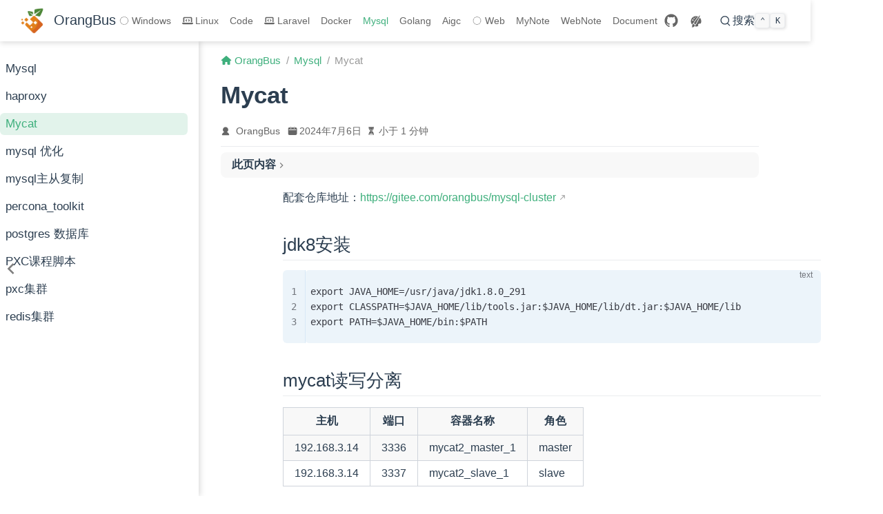

--- FILE ---
content_type: text/html; charset=utf-8
request_url: https://orangbus.cn/mysql/mycat.html
body_size: 12656
content:
<!doctype html>
<html lang="zh-CN" data-theme="light">
  <head>
    <meta charset="utf-8" />
    <meta name="viewport" content="width=device-width,initial-scale=1" />
    <meta name="generator" content="VuePress 2.0.0-rc.14" />
    <meta name="theme" content="VuePress Theme Hope 2.0.0-rc.50" />
    <style>
      html {
        background: var(--bg-color, #fff);
      }

      html[data-theme="dark"] {
        background: var(--bg-color, #1d1e1f);
      }

      body {
        background: var(--bg-color);
      }
    </style>
    <script>
      const userMode = localStorage.getItem("vuepress-theme-hope-scheme");
      const systemDarkMode =
        window.matchMedia &&
        window.matchMedia("(prefers-color-scheme: dark)").matches;

      if (userMode === "dark" || (userMode !== "light" && systemDarkMode)) {
        document.documentElement.setAttribute("data-theme", "dark");
      }
    </script>
    <meta property="og:url" content="https://www.orangbus.cn/mysql/mycat.html"><meta property="og:site_name" content="OrangBus"><meta property="og:title" content="Mycat"><meta property="og:description" content="配套仓库地址：https://gitee.com/orangbus/mysql-cluster jdk8安装 mycat读写分离 注意点： mycat 授权 基本的链接信息没有错误 启动顺序：master -> slave -> mycat (挨个能连接之后再启动下一个，不然会链接出错) image-20210727170613097image-202..."><meta property="og:type" content="article"><meta property="og:image" content="https://www.orangbus.cn/images/image-20210727170613097.png"><meta property="og:locale" content="zh-CN"><meta property="og:updated_time" content="2024-07-06T03:34:53.000Z"><meta property="article:author" content="OrangBus"><meta property="article:modified_time" content="2024-07-06T03:34:53.000Z"><script type="application/ld+json">{"@context":"https://schema.org","@type":"Article","headline":"Mycat","image":["https://www.orangbus.cn/images/image-20210727170613097.png"],"dateModified":"2024-07-06T03:34:53.000Z","author":[{"@type":"Person","name":"OrangBus","url":"https://www.orangbus.cn"}]}</script><title>Mycat | OrangBus</title><meta name="description" content="配套仓库地址：https://gitee.com/orangbus/mysql-cluster jdk8安装 mycat读写分离 注意点： mycat 授权 基本的链接信息没有错误 启动顺序：master -> slave -> mycat (挨个能连接之后再启动下一个，不然会链接出错) image-20210727170613097image-202...">
    <link rel="preload" href="/assets/style-DekT7kaB.css" as="style"><link rel="stylesheet" href="/assets/style-DekT7kaB.css">
    <link rel="modulepreload" href="/assets/app-EyMQY7HG.js"><link rel="modulepreload" href="/assets/mycat.html-CPdx1NdZ.js"><link rel="modulepreload" href="/assets/plugin-vue_export-helper-DlAUqK2U.js">
    <link rel="prefetch" href="/assets/index.html-B5MxF0D3.js" as="script"><link rel="prefetch" href="/assets/Ollama API 使用指南.html-BFGvIU-X.js" as="script"><link rel="prefetch" href="/assets/douyin.html-DytKEKG9.js" as="script"><link rel="prefetch" href="/assets/ffmpg.html-Bps0kB06.js" as="script"><link rel="prefetch" href="/assets/ollama.html-BjskAQDB.js" as="script"><link rel="prefetch" href="/assets/prompt.html-BDqbYqM2.js" as="script"><link rel="prefetch" href="/assets/coze.html-sf3zRvv1.js" as="script"><link rel="prefetch" href="/assets/prompt.html-DbVddhCt.js" as="script"><link rel="prefetch" href="/assets/prompt2.html-Iz6F62aM.js" as="script"><link rel="prefetch" href="/assets/《如何应对他人对新技术的抗拒——从心理学角度解析》.html-mzKgkM9a.js" as="script"><link rel="prefetch" href="/assets/云学.html-D2ONHZIB.js" as="script"><link rel="prefetch" href="/assets/我有一个问题.html-f8YNu1aH.js" as="script"><link rel="prefetch" href="/assets/Css.html-CptBgiYS.js" as="script"><link rel="prefetch" href="/assets/Electron.html-DoRytua9.js" as="script"><link rel="prefetch" href="/assets/Html.html-61ymaqtj.js" as="script"><link rel="prefetch" href="/assets/Javascript.html-CgxgucsJ.js" as="script"><link rel="prefetch" href="/assets/Layui.html-gWCReDrs.js" as="script"><link rel="prefetch" href="/assets/Menu.html-75knCmAs.js" as="script"><link rel="prefetch" href="/assets/Minio.html-DRkN9NCp.js" as="script"><link rel="prefetch" href="/assets/Php.html-Dr8AIfUX.js" as="script"><link rel="prefetch" href="/assets/Python.html-DcF96cks.js" as="script"><link rel="prefetch" href="/assets/index.html-B4NJUBj_.js" as="script"><link rel="prefetch" href="/assets/Regexp.html-Di9LJmR9.js" as="script"><link rel="prefetch" href="/assets/RequireJs.html-B_5Lelep.js" as="script"><link rel="prefetch" href="/assets/Swoole.html-Nz8QD3ru.js" as="script"><link rel="prefetch" href="/assets/Thinkphp.html-BYNzTsL-.js" as="script"><link rel="prefetch" href="/assets/UniApp.html-YJ5odpFJ.js" as="script"><link rel="prefetch" href="/assets/Vue.html-CAFYi51K.js" as="script"><link rel="prefetch" href="/assets/Wechat.html-CGBzjHSR.js" as="script"><link rel="prefetch" href="/assets/vueNote.html-BpGfKpq0.js" as="script"><link rel="prefetch" href="/assets/Docker-box.html-CrNIRDUU.js" as="script"><link rel="prefetch" href="/assets/Dockerfile.html-CzPHAGTX.js" as="script"><link rel="prefetch" href="/assets/K8s.html-DWhdSP1W.js" as="script"><link rel="prefetch" href="/assets/Kibana.html-DYkmmA5W.js" as="script"><link rel="prefetch" href="/assets/Laradock.html-BuRAerR6.js" as="script"><link rel="prefetch" href="/assets/Minikube.html-heTmU77U.js" as="script"><link rel="prefetch" href="/assets/index.html-BStVqR03.js" as="script"><link rel="prefetch" href="/assets/docker-swarm.html-CTbNOhd2.js" as="script"><link rel="prefetch" href="/assets/elasticsearch.html-75RGJuuy.js" as="script"><link rel="prefetch" href="/assets/elk.html-CKUYejjf.js" as="script"><link rel="prefetch" href="/assets/gitaction.html-BKrDrVSL.js" as="script"><link rel="prefetch" href="/assets/nginx-php.html-Cqjx_TXH.js" as="script"><link rel="prefetch" href="/assets/traefik.html-BJMvWnXh.js" as="script"><link rel="prefetch" href="/assets/课程脚本.html-BY_IL1JA.js" as="script"><link rel="prefetch" href="/assets/Movie.html-DbF62QAV.js" as="script"><link rel="prefetch" href="/assets/PhpExcel.html-DbgRBA1Q.js" as="script"><link rel="prefetch" href="/assets/index.html-Bi0UiegI.js" as="script"><link rel="prefetch" href="/assets/Redis.html-Cgqz60L_.js" as="script"><link rel="prefetch" href="/assets/goTool.html-BopE5K8z.js" as="script"><link rel="prefetch" href="/assets/jetbrains激活.html-DBpCAmDv.js" as="script"><link rel="prefetch" href="/assets/laravel课程计划.html-naf7eTAI.js" as="script"><link rel="prefetch" href="/assets/minio对象存储.html-AMV7xGrc.js" as="script"><link rel="prefetch" href="/assets/remote.html-DkJrCbhf.js" as="script"><link rel="prefetch" href="/assets/webTool.html-BCIN9oI4.js" as="script"><link rel="prefetch" href="/assets/index.html-DFdWCw49.js" as="script"><link rel="prefetch" href="/assets/cannal.html-BGrhnHiC.js" as="script"><link rel="prefetch" href="/assets/eaticsearch.html-Rm6b2S_2.js" as="script"><link rel="prefetch" href="/assets/filebeat.html-DlgkUYTd.js" as="script"><link rel="prefetch" href="/assets/logstash.html-Gkm1N5ZQ.js" as="script"><link rel="prefetch" href="/assets/Cicd.html-DYLEs2vh.js" as="script"><link rel="prefetch" href="/assets/Design.html-BE_VvkIW.js" as="script"><link rel="prefetch" href="/assets/Framework.html-BLNRPRaO.js" as="script"><link rel="prefetch" href="/assets/Gin.html-CbUWg3DS.js" as="script"><link rel="prefetch" href="/assets/Golang.html-BX-DemdM.js" as="script"><link rel="prefetch" href="/assets/Gorm.html-RUOGZyvf.js" as="script"><link rel="prefetch" href="/assets/Package.html-B_q3RJNT.js" as="script"><link rel="prefetch" href="/assets/index.html-DvAMI2tN.js" as="script"><link rel="prefetch" href="/assets/Web.html-DYe1_mwB.js" as="script"><link rel="prefetch" href="/assets/build.html-BFX0TKBR.js" as="script"><link rel="prefetch" href="/assets/elastic.html-DaclvooY.js" as="script"><link rel="prefetch" href="/assets/ffmpeg.html-DR7gn3iQ.js" as="script"><link rel="prefetch" href="/assets/go-zore.html-B4rh-xla.js" as="script"><link rel="prefetch" href="/assets/goravel.html-DRGttomP.js" as="script"><link rel="prefetch" href="/assets/rabbitmq.html-CrkWqpCR.js" as="script"><link rel="prefetch" href="/assets/rpc.html-DIlMpuY-.js" as="script"><link rel="prefetch" href="/assets/index.html-dpMBkGTZ.js" as="script"><link rel="prefetch" href="/assets/Config.html-Cdk_ZjKV.js" as="script"><link rel="prefetch" href="/assets/Mybatis.html-pbB7CAlT.js" as="script"><link rel="prefetch" href="/assets/index.html-q-ycwD04.js" as="script"><link rel="prefetch" href="/assets/Redis.html-CuUSjk4x.js" as="script"><link rel="prefetch" href="/assets/Security.html-C0NPWSjf.js" as="script"><link rel="prefetch" href="/assets/SpringSecurity.html-B7LLh2Nb.js" as="script"><link rel="prefetch" href="/assets/develop.html-B3eqV6sf.js" as="script"><link rel="prefetch" href="/assets/elasticsearch.html-B1cD_TAw.js" as="script"><link rel="prefetch" href="/assets/log4j配置文件.html-a4zs7ej8.js" as="script"><link rel="prefetch" href="/assets/maven.html-LQ1Hdi_v.js" as="script"><link rel="prefetch" href="/assets/springMvc.html-DiliietD.js" as="script"><link rel="prefetch" href="/assets/springboot.html-DqY6GAEM.js" as="script"><link rel="prefetch" href="/assets/Broadcast.html-N6BbWFbe.js" as="script"><link rel="prefetch" href="/assets/LaraCode.html-DtjZhS0i.js" as="script"><link rel="prefetch" href="/assets/Laravel开发技巧.html-DipWMANn.js" as="script"><link rel="prefetch" href="/assets/Passport.html-D9NwDYsl.js" as="script"><link rel="prefetch" href="/assets/index.html-DT0t0UTc.js" as="script"><link rel="prefetch" href="/assets/composer.html-WdYRMZTA.js" as="script"><link rel="prefetch" href="/assets/laravel-vue3.html-DrR5UK1Q.js" as="script"><link rel="prefetch" href="/assets/laravel11.html-C_Je09eh.js" as="script"><link rel="prefetch" href="/assets/laravel请求状态.html-D3kTDvkk.js" as="script"><link rel="prefetch" href="/assets/laravel问题汇总.html-BwA7UTBp.js" as="script"><link rel="prefetch" href="/assets/nginx.html-BcNGlzTc.js" as="script"><link rel="prefetch" href="/assets/pay.html-bMSaIQE4.js" as="script"><link rel="prefetch" href="/assets/rabbitmq.html-J5I9O_kD.js" as="script"><link rel="prefetch" href="/assets/standard.html-DPLM96zG.js" as="script"><link rel="prefetch" href="/assets/upgrade.html-BpIYBxDq.js" as="script"><link rel="prefetch" href="/assets/App.html-CKwEJZ9k.js" as="script"><link rel="prefetch" href="/assets/Config.html-CRcrQ7IR.js" as="script"><link rel="prefetch" href="/assets/Gcp.html-TVaFGhoK.js" as="script"><link rel="prefetch" href="/assets/Lnmp.html-CqMk3kLM.js" as="script"><link rel="prefetch" href="/assets/Question.html-DNj6An2R.js" as="script"><link rel="prefetch" href="/assets/index.html-Bk91_Xub.js" as="script"><link rel="prefetch" href="/assets/SedAwk.html-DewjboP5.js" as="script"><link rel="prefetch" href="/assets/Shell.html-B3leQufg.js" as="script"><link rel="prefetch" href="/assets/Tool.html-CsJoeKYP.js" as="script"><link rel="prefetch" href="/assets/Vrus.html-CHVFXoLG.js" as="script"><link rel="prefetch" href="/assets/cloudflare.html-DRN7DC55.js" as="script"><link rel="prefetch" href="/assets/git.html-C_PZm_02.js" as="script"><link rel="prefetch" href="/assets/nginx.html-BXixbXJn.js" as="script"><link rel="prefetch" href="/assets/PhpExcel.html-DzvtA5sN.js" as="script"><link rel="prefetch" href="/assets/index.html-BlOXiv8s.js" as="script"><link rel="prefetch" href="/assets/Rclone.html-yPrrF9UK.js" as="script"><link rel="prefetch" href="/assets/You-get.html-IbGUb2eR.js" as="script"><link rel="prefetch" href="/assets/dockerhub.html-C42MNjW_.js" as="script"><link rel="prefetch" href="/assets/eaticsearch.html-DJj6L1mv.js" as="script"><link rel="prefetch" href="/assets/go_movie.html-BLNd_Uo2.js" as="script"><link rel="prefetch" href="/assets/jetbrains .html-DAGa1eAA.js" as="script"><link rel="prefetch" href="/assets/movie.html-BC3tzd82.js" as="script"><link rel="prefetch" href="/assets/nginx400.html-jZ6IDOXM.js" as="script"><link rel="prefetch" href="/assets/pay.html-DNeuMM7k.js" as="script"><link rel="prefetch" href="/assets/update_blog.html-C53Ckyu-.js" as="script"><link rel="prefetch" href="/assets/webhook.html-Q4SgjF42.js" as="script"><link rel="prefetch" href="/assets/PXC-course.html-C3q9lSpm.js" as="script"><link rel="prefetch" href="/assets/index.html-mZKqGBn9.js" as="script"><link rel="prefetch" href="/assets/haproxy.html-DUYne_yt.js" as="script"><link rel="prefetch" href="/assets/master-slave.html-BSch0aXp.js" as="script"><link rel="prefetch" href="/assets/mysql.html-CwOKTTFd.js" as="script"><link rel="prefetch" href="/assets/percona_toolkit.html-CQzEM3xH.js" as="script"><link rel="prefetch" href="/assets/postgres.html-C9eC72z7.js" as="script"><link rel="prefetch" href="/assets/pxc.html-hDRT8UGy.js" as="script"><link rel="prefetch" href="/assets/redis.html-4KFIBc18.js" as="script"><link rel="prefetch" href="/assets/Group.html-BQfSR8An.js" as="script"><link rel="prefetch" href="/assets/OneWords.html-XAvHvbUf.js" as="script"><link rel="prefetch" href="/assets/index.html-DBTHNDg8.js" as="script"><link rel="prefetch" href="/assets/envoy.html-rhRVoJq5.js" as="script"><link rel="prefetch" href="/assets/个人简历 - gpt.html-CsKoQsmr.js" as="script"><link rel="prefetch" href="/assets/个人简历-backup.html-au38UB0v.js" as="script"><link rel="prefetch" href="/assets/个人简历.html-DqHH75gD.js" as="script"><link rel="prefetch" href="/assets/毕业时说的再见.html--pQYwKT3.js" as="script"><link rel="prefetch" href="/assets/Python.html-C14A35Wm.js" as="script"><link rel="prefetch" href="/assets/index.html-BQ_h6JYq.js" as="script"><link rel="prefetch" href="/assets/Scrapy.html-DqeyspRA.js" as="script"><link rel="prefetch" href="/assets/openai.html-c_DOBYaZ.js" as="script"><link rel="prefetch" href="/assets/index.html-CqUB60Ci.js" as="script"><link rel="prefetch" href="/assets/Docker Compose 配置文件详解 .html-CPC5Amrb.js" as="script"><link rel="prefetch" href="/assets/Docker Dockerfile.html-lMfAAm7a.js" as="script"><link rel="prefetch" href="/assets/Docker的镜像制作与整套项目一键打包部署.html-E8uu5aaU.js" as="script"><link rel="prefetch" href="/assets/Filebeat模块与配置.html-DtXO_Tpb.js" as="script"><link rel="prefetch" href="/assets/Git webhook 实现自动部署教程.html-GxA5TG7r.js" as="script"><link rel="prefetch" href="/assets/Go语言搬砖 操作MeiliSearch.html-BQYIZeR4.js" as="script"><link rel="prefetch" href="/assets/Linux命令之Crontab——定时任务.html-8M3Eo4t4.js" as="script"><link rel="prefetch" href="/assets/Linux环境下MySQL8.0安装.html-D-p56Um6.js" as="script"><link rel="prefetch" href="/assets/MySQL性能优化详解.html-D4rDQ9_X.js" as="script"><link rel="prefetch" href="/assets/MySQL慢查询优化解决问题.html-DSje1rb1.js" as="script"><link rel="prefetch" href="/assets/index.html-nMMUwN3z.js" as="script"><link rel="prefetch" href="/assets/Redis 几种数据类型及应用场景.html-BF2TGjeH.js" as="script"><link rel="prefetch" href="/assets/SH Key 突然失效问题解答及处理办法.html-CYOZrHDM.js" as="script"><link rel="prefetch" href="/assets/UserAgent.html-Qsiq9aYo.js" as="script"><link rel="prefetch" href="/assets/Vue-cli -axios 跨域.html-BohQW63h.js" as="script"><link rel="prefetch" href="/assets/Vue-cli 引入各种静态资源.html-DNJQtm5c.js" as="script"><link rel="prefetch" href="/assets/VuePress-theme-hope2 搭建个人网站.html-_oKj_Gk8.js" as="script"><link rel="prefetch" href="/assets/docker-compose 搭建 minio 分布式对象存储 最新版(使用教程).html-Di7_uVVI.js" as="script"><link rel="prefetch" href="/assets/docker安装Syncthing，并配置数据同步备份.html-BYJHwmCf.js" as="script"><link rel="prefetch" href="/assets/gitignore文件不生效.html-Ci7vkzup.js" as="script"><link rel="prefetch" href="/assets/iview表格导出.html-CZzUfjmK.js" as="script"><link rel="prefetch" href="/assets/mysql order by 原理及优化详解.html-BwA2jmNt.js" as="script"><link rel="prefetch" href="/assets/nginx 黑名单和白名单.html-CUWXOO3l.js" as="script"><link rel="prefetch" href="/assets/php 生成随机数 生成随机字符串的 5 种方法.html-hNZCWBO_.js" as="script"><link rel="prefetch" href="/assets/php中call_user_func 与 call_user_func_array的使用 .html-B32zJSnw.js" as="script"><link rel="prefetch" href="/assets/一篇文章教你顺利入门和开发 chrome 扩展程序.html-Ca4fJ6py.js" as="script"><link rel="prefetch" href="/assets/使用 Go 编写一个 M3U8 下载工具.html-BXZD_4fi.js" as="script"><link rel="prefetch" href="/assets/使用Certbot自动配置LetsEncrypt证书.html-CV4kQrod.js" as="script"><link rel="prefetch" href="/assets/关于 Laravel项目多进程队列配置的使用.html-DUyvP9kN.js" as="script"><link rel="prefetch" href="/assets/切换国内源及讯飞输入法安装.html-tyV08seq.js" as="script"><link rel="prefetch" href="/assets/刻意练习 Elasticsearch 10000 个小时，鬼知道经历了什么？.html-BgiQ3MyB.js" as="script"><link rel="prefetch" href="/assets/十个催泪虐心的小故事.html-CYWnOEKM.js" as="script"><link rel="prefetch" href="/assets/向 GitHub 提交代码时触发 Jenkins 自动构建.html-CXY0PlAk.js" as="script"><link rel="prefetch" href="/assets/如何1分钟拥有热佬的网站.html-aq9RRirH.js" as="script"><link rel="prefetch" href="/assets/如何在局域网用一台服务器配置多站点？.html-B2tgBOQV.js" as="script"><link rel="prefetch" href="/assets/如何快速清理 docker 资源.html-kWRzXMfC.js" as="script"><link rel="prefetch" href="/assets/如何解决Docker 搭建pxc集群后，节点宕机，启动闪退.html-D0lPWh7k.js" as="script"><link rel="prefetch" href="/assets/快速入门 gozero 框架.html-DtksTWGd.js" as="script"><link rel="prefetch" href="/assets/打包压缩命令.html-Xh3-sPHC.js" as="script"><link rel="prefetch" href="/assets/课程脚本.html-Bh2FfJZk.js" as="script"><link rel="prefetch" href="/assets/面试，看这一篇就够了.html-BPKHOxC6.js" as="script"><link rel="prefetch" href="/assets/Jetbrains.html-CccS1QCc.js" as="script"><link rel="prefetch" href="/assets/index.html-CzCizO1O.js" as="script"><link rel="prefetch" href="/assets/Skill.html-Cp_jsqPY.js" as="script"><link rel="prefetch" href="/assets/Window.html-BCkpSEFu.js" as="script"><link rel="prefetch" href="/assets/app_share.html-DRfNjjj7.js" as="script"><link rel="prefetch" href="/assets/最大的麦穗.html-DALRhAcy.js" as="script"><link rel="prefetch" href="/assets/精神救助.html-7u0L6P59.js" as="script"><link rel="prefetch" href="/assets/思考财富.html-CyJanm4-.js" as="script"><link rel="prefetch" href="/assets/抖音.html-HtM6aHfq.js" as="script"><link rel="prefetch" href="/assets/走出黑森林.html-DymFed2n.js" as="script"><link rel="prefetch" href="/assets/躲在蚊子后面的大象-douyin.html-BbiLUJtJ.js" as="script"><link rel="prefetch" href="/assets/1.习得性无助.html-CkbSAZHU.js" as="script"><link rel="prefetch" href="/assets/10.巴纳姆效应.html-BHS2iaBW.js" as="script"><link rel="prefetch" href="/assets/2.皮格马利翁效应.html-Cl7K8_I1.js" as="script"><link rel="prefetch" href="/assets/3.阿伦森效应.html-rPcLcpuz.js" as="script"><link rel="prefetch" href="/assets/8.搭便车效应.html-CNXoqaLh.js" as="script"><link rel="prefetch" href="/assets/9.棘轮效应.html-Cbm4F2TB.js" as="script"><link rel="prefetch" href="/assets/为什么有些事你记得牢，有些却转眼就忘？.html-Dl7iBM0S.js" as="script"><link rel="prefetch" href="/assets/兴趣的产生.html-DBSvW7yu.js" as="script"><link rel="prefetch" href="/assets/当我们说“不想要”时，究竟在逃避什么？.html-msY-n6hP.js" as="script"><link rel="prefetch" href="/assets/心流.html-DvQn1ypp.js" as="script"><link rel="prefetch" href="/assets/案例.html-BssQjZ9n.js" as="script"><link rel="prefetch" href="/assets/目录.html-euy39vs3.js" as="script"><link rel="prefetch" href="/assets/精神救助.html-M-FMZ0Qs.js" as="script"><link rel="prefetch" href="/assets/角色效应.html-BfV47klo.js" as="script"><link rel="prefetch" href="/assets/霍桑效应.html-lf1KCDK6.js" as="script"><link rel="prefetch" href="/assets/答非所问已是答案.html-BRXw8her.js" as="script"><link rel="prefetch" href="/assets/提示词.html-D5vwxvFH.js" as="script"><link rel="prefetch" href="/assets/mysql定时备份.html-DOe3RKiN.js" as="script"><link rel="prefetch" href="/assets/ts转MP4.html-DLi395Vk.js" as="script"><link rel="prefetch" href="/assets/协取消.html-CHhgmURQ.js" as="script"><link rel="prefetch" href="/assets/找出修改文件.html-B32HVElL.js" as="script"><link rel="prefetch" href="/assets/找出匹配的后缀文件.html-5thO-dXk.js" as="script"><link rel="prefetch" href="/assets/某个时间段修改的文件.html-CRLYUOH4.js" as="script"><link rel="prefetch" href="/assets/视频解析.html-Dql4wHqo.js" as="script"><link rel="prefetch" href="/assets/index.html-CcvE8rj8.js" as="script"><link rel="prefetch" href="/assets/Electron.html-HLOv5Dzs.js" as="script"><link rel="prefetch" href="/assets/FirstUi.html-CxkE-qS9.js" as="script"><link rel="prefetch" href="/assets/Iview.html-D_BFQmCj.js" as="script"><link rel="prefetch" href="/assets/M3u8.html-L5fjmYhf.js" as="script"><link rel="prefetch" href="/assets/index.html-C3uqsAe4.js" as="script"><link rel="prefetch" href="/assets/UniApp.html-D4Y6ZYfP.js" as="script"><link rel="prefetch" href="/assets/Vue.html-DoEgKxDd.js" as="script"><link rel="prefetch" href="/assets/Vue3.html-C4lE-ymH.js" as="script"><link rel="prefetch" href="/assets/Vuetify.html-CULeZTGS.js" as="script"><link rel="prefetch" href="/assets/nginx.html-BnENEEy9.js" as="script"><link rel="prefetch" href="/assets/package.html-BwqQg31W.js" as="script"><link rel="prefetch" href="/assets/vueNote.html-BQTDje-A.js" as="script"><link rel="prefetch" href="/assets/Bootstrap.html-sT0ww-NN.js" as="script"><link rel="prefetch" href="/assets/Css.html-B7GsbjbN.js" as="script"><link rel="prefetch" href="/assets/Html.html-L8TSPY6n.js" as="script"><link rel="prefetch" href="/assets/Javascript.html-CB-GYuDn.js" as="script"><link rel="prefetch" href="/assets/Movie.html-Dw4MXKHd.js" as="script"><link rel="prefetch" href="/assets/Nodejs.html-DA-uny2Z.js" as="script"><link rel="prefetch" href="/assets/PhpExcel.html-BNlxr3TH.js" as="script"><link rel="prefetch" href="/assets/index.html-YUUWMvvu.js" as="script"><link rel="prefetch" href="/assets/Redis.html-C2zWupBk.js" as="script"><link rel="prefetch" href="/assets/RequireJs.html-C2D0AVx5.js" as="script"><link rel="prefetch" href="/assets/laravel课程计划.html-m-87iNIU.js" as="script"><link rel="prefetch" href="/assets/minio对象存储.html-Cg5uOeAS.js" as="script"><link rel="prefetch" href="/assets/videojs.html-CcXR3flf.js" as="script"><link rel="prefetch" href="/assets/webhook.html-BgtuKiYO.js" as="script"><link rel="prefetch" href="/assets/Electron.html-5nvc2Mdg.js" as="script"><link rel="prefetch" href="/assets/Layui.html-BnsbFR5X.js" as="script"><link rel="prefetch" href="/assets/web开源框架推荐.html-8MXWnmdK.js" as="script"><link rel="prefetch" href="/assets/UniApp.html-Ccf7qUWi.js" as="script"><link rel="prefetch" href="/assets/case.html-CPC32Cjq.js" as="script"><link rel="prefetch" href="/assets/firstui.html-BlVjpfOj.js" as="script"><link rel="prefetch" href="/assets/tmux使用手册.html-DR5o5vTE.js" as="script"><link rel="prefetch" href="/assets/404.html-CaTL7th7.js" as="script"><link rel="prefetch" href="/assets/index.html-DSZn7mFc.js" as="script"><link rel="prefetch" href="/assets/index.html-C3LeWfMi.js" as="script"><link rel="prefetch" href="/assets/index.html-DmOZq4a8.js" as="script"><link rel="prefetch" href="/assets/index.html-BTK4K_bv.js" as="script"><link rel="prefetch" href="/assets/index.html-CGM_OCE-.js" as="script"><link rel="prefetch" href="/assets/index.html-rXPQuC9-.js" as="script"><link rel="prefetch" href="/assets/index.html-Di1X1vxT.js" as="script"><link rel="prefetch" href="/assets/index.html-lLMnq6tI.js" as="script"><link rel="prefetch" href="/assets/index.html-DPO0e7D6.js" as="script"><link rel="prefetch" href="/assets/index.html-BZeP5XpR.js" as="script"><link rel="prefetch" href="/assets/index.html-2RrsuQGy.js" as="script"><link rel="prefetch" href="/assets/index.html-475dz_GF.js" as="script"><link rel="prefetch" href="/assets/index.html-6C9xL4X6.js" as="script"><link rel="prefetch" href="/assets/photoswipe.esm-GXRgw7eJ.js" as="script"><link rel="prefetch" href="/assets/SearchResult-BBVsDm2d.js" as="script">
  </head>
  <body>
    <div id="app"><!--[--><!--[--><!--[--><span tabindex="-1"></span><a href="#main-content" class="vp-skip-link sr-only">跳至主要內容</a><!--]--><div class="theme-container external-link-icon has-toc"><!--[--><header id="navbar" class="vp-navbar"><div class="vp-navbar-start"><button type="button" class="vp-toggle-sidebar-button" title="Toggle Sidebar"><span class="icon"></span></button><!----><!--[--><a class="route-link vp-brand" href="/"><img class="vp-nav-logo" src="/logo.png" alt><!----><span class="vp-site-name hide-in-pad">OrangBus</span></a><!--]--><!----></div><div class="vp-navbar-center"><!----><!--[--><nav class="vp-nav-links"><div class="vp-nav-item hide-in-mobile"><a class="route-link auto-link" href="/window/" aria-label="Windows"><!--[--><span class="font-icon icon fa-fw fa-sm fas fa-windows" style=""></span><!--]-->Windows<!----></a></div><div class="vp-nav-item hide-in-mobile"><a class="route-link auto-link" href="/linux/" aria-label="Linux"><!--[--><span class="font-icon icon fa-fw fa-sm fas fa-laptop-code" style=""></span><!--]-->Linux<!----></a></div><div class="vp-nav-item hide-in-mobile"><a class="route-link auto-link" href="/code/" aria-label="Code"><!---->Code<!----></a></div><div class="vp-nav-item hide-in-mobile"><a class="route-link auto-link" href="/laravel/" aria-label="Laravel"><!--[--><span class="font-icon icon fa-fw fa-sm fas fa-laptop-code" style=""></span><!--]-->Laravel<!----></a></div><div class="vp-nav-item hide-in-mobile"><a class="route-link auto-link" href="/docker/" aria-label="Docker"><!---->Docker<!----></a></div><div class="vp-nav-item hide-in-mobile"><a class="route-link route-link-active auto-link" href="/mysql/" aria-label="Mysql"><!---->Mysql<!----></a></div><div class="vp-nav-item hide-in-mobile"><a class="route-link auto-link" href="/golang/" aria-label="Golang"><!---->Golang<!----></a></div><div class="vp-nav-item hide-in-mobile"><a class="route-link auto-link" href="/aigc/" aria-label="Aigc"><!---->Aigc<!----></a></div><div class="vp-nav-item hide-in-mobile"><a class="route-link auto-link" href="/web/" aria-label="Web"><!--[--><span class="font-icon icon fa-fw fa-sm fas fa-html" style=""></span><!--]-->Web<!----></a></div><div class="vp-nav-item hide-in-mobile"><a class="route-link auto-link" href="/mynote/" aria-label="MyNote"><!---->MyNote<!----></a></div><div class="vp-nav-item hide-in-mobile"><a class="route-link auto-link" href="/webnote/" aria-label="WebNote"><!---->WebNote<!----></a></div><div class="vp-nav-item hide-in-mobile"><a class="route-link auto-link" href="/document/" aria-label="Document"><!---->Document<!----></a></div></nav><!--]--><!----></div><div class="vp-navbar-end"><!----><!--[--><!----><div class="vp-nav-item vp-action"><a class="vp-action-link" href="https://github.com/orangbus" target="_blank" rel="noopener noreferrer" aria-label="GitHub"><svg xmlns="http://www.w3.org/2000/svg" class="icon github-icon" viewBox="0 0 1024 1024" fill="currentColor" aria-label="github icon" name="github" style="width:1.25rem;height:1.25rem;vertical-align:middle;"><path d="M511.957 21.333C241.024 21.333 21.333 240.981 21.333 512c0 216.832 140.544 400.725 335.574 465.664 24.49 4.395 32.256-10.07 32.256-23.083 0-11.69.256-44.245 0-85.205-136.448 29.61-164.736-64.64-164.736-64.64-22.315-56.704-54.4-71.765-54.4-71.765-44.587-30.464 3.285-29.824 3.285-29.824 49.195 3.413 75.179 50.517 75.179 50.517 43.776 75.008 114.816 53.333 142.762 40.79 4.523-31.66 17.152-53.377 31.19-65.537-108.971-12.458-223.488-54.485-223.488-242.602 0-53.547 19.114-97.323 50.517-131.67-5.035-12.33-21.93-62.293 4.779-129.834 0 0 41.258-13.184 134.912 50.346a469.803 469.803 0 0 1 122.88-16.554c41.642.213 83.626 5.632 122.88 16.554 93.653-63.488 134.784-50.346 134.784-50.346 26.752 67.541 9.898 117.504 4.864 129.834 31.402 34.347 50.474 78.123 50.474 131.67 0 188.586-114.73 230.016-224.042 242.09 17.578 15.232 33.578 44.672 33.578 90.454v135.85c0 13.142 7.936 27.606 32.854 22.87C862.25 912.597 1002.667 728.747 1002.667 512c0-271.019-219.648-490.667-490.71-490.667z"></path></svg></a></div><div class="vp-nav-item hide-in-mobile"><button type="button" class="vp-outlook-button" tabindex="-1" aria-hidden="true"><svg xmlns="http://www.w3.org/2000/svg" class="icon outlook-icon" viewBox="0 0 1024 1024" fill="currentColor" aria-label="outlook icon" name="outlook"><path d="M224 800c0 9.6 3.2 44.8 6.4 54.4 6.4 48-48 76.8-48 76.8s80 41.6 147.2 0 134.4-134.4 38.4-195.2c-22.4-12.8-41.6-19.2-57.6-19.2C259.2 716.8 227.2 761.6 224 800zM560 675.2l-32 51.2c-51.2 51.2-83.2 32-83.2 32 25.6 67.2 0 112-12.8 128 25.6 6.4 51.2 9.6 80 9.6 54.4 0 102.4-9.6 150.4-32l0 0c3.2 0 3.2-3.2 3.2-3.2 22.4-16 12.8-35.2 6.4-44.8-9.6-12.8-12.8-25.6-12.8-41.6 0-54.4 60.8-99.2 137.6-99.2 6.4 0 12.8 0 22.4 0 12.8 0 38.4 9.6 48-25.6 0-3.2 0-3.2 3.2-6.4 0-3.2 3.2-6.4 3.2-6.4 6.4-16 6.4-16 6.4-19.2 9.6-35.2 16-73.6 16-115.2 0-105.6-41.6-198.4-108.8-268.8C704 396.8 560 675.2 560 675.2zM224 419.2c0-28.8 22.4-51.2 51.2-51.2 28.8 0 51.2 22.4 51.2 51.2 0 28.8-22.4 51.2-51.2 51.2C246.4 470.4 224 448 224 419.2zM320 284.8c0-22.4 19.2-41.6 41.6-41.6 22.4 0 41.6 19.2 41.6 41.6 0 22.4-19.2 41.6-41.6 41.6C339.2 326.4 320 307.2 320 284.8zM457.6 208c0-12.8 12.8-25.6 25.6-25.6 12.8 0 25.6 12.8 25.6 25.6 0 12.8-12.8 25.6-25.6 25.6C470.4 233.6 457.6 220.8 457.6 208zM128 505.6C128 592 153.6 672 201.6 736c28.8-60.8 112-60.8 124.8-60.8-16-51.2 16-99.2 16-99.2l316.8-422.4c-48-19.2-99.2-32-150.4-32C297.6 118.4 128 291.2 128 505.6zM764.8 86.4c-22.4 19.2-390.4 518.4-390.4 518.4-22.4 28.8-12.8 76.8 22.4 99.2l9.6 6.4c35.2 22.4 80 12.8 99.2-25.6 0 0 6.4-12.8 9.6-19.2 54.4-105.6 275.2-524.8 288-553.6 6.4-19.2-3.2-32-19.2-32C777.6 76.8 771.2 80 764.8 86.4z"></path></svg><div class="vp-outlook-dropdown"><!----></div></button></div><!--[--><button type="button" class="search-pro-button" aria-label="搜索"><svg xmlns="http://www.w3.org/2000/svg" class="icon search-icon" viewBox="0 0 1024 1024" fill="currentColor" aria-label="search icon" name="search"><path d="M192 480a256 256 0 1 1 512 0 256 256 0 0 1-512 0m631.776 362.496-143.2-143.168A318.464 318.464 0 0 0 768 480c0-176.736-143.264-320-320-320S128 303.264 128 480s143.264 320 320 320a318.016 318.016 0 0 0 184.16-58.592l146.336 146.368c12.512 12.48 32.768 12.48 45.28 0 12.48-12.512 12.48-32.768 0-45.28"></path></svg><div class="search-pro-placeholder">搜索</div><div class="search-pro-key-hints"><kbd class="search-pro-key">Ctrl</kbd><kbd class="search-pro-key">K</kbd></div></button><!--]--><!--]--><!----><button type="button" class="vp-toggle-navbar-button" aria-label="Toggle Navbar" aria-expanded="false" aria-controls="nav-screen"><span><span class="vp-top"></span><span class="vp-middle"></span><span class="vp-bottom"></span></span></button></div></header><!----><!--]--><!----><div class="toggle-sidebar-wrapper"><span class="arrow start"></span></div><aside id="sidebar" class="vp-sidebar"><!----><ul class="vp-sidebar-links"><li><a class="route-link auto-link vp-sidebar-link" href="/mysql/" aria-label="Mysql"><!---->Mysql<!----></a></li><li><a class="route-link auto-link vp-sidebar-link" href="/mysql/haproxy.html" aria-label="haproxy"><!---->haproxy<!----></a></li><li><a class="route-link route-link-active auto-link vp-sidebar-link active" href="/mysql/mycat.html" aria-label="Mycat"><!---->Mycat<!----></a></li><li><a class="route-link auto-link vp-sidebar-link" href="/mysql/mysql.html" aria-label="mysql 优化"><!---->mysql 优化<!----></a></li><li><a class="route-link auto-link vp-sidebar-link" href="/mysql/master-slave.html" aria-label="mysql主从复制"><!---->mysql主从复制<!----></a></li><li><a class="route-link auto-link vp-sidebar-link" href="/mysql/percona_toolkit.html" aria-label="percona_toolkit"><!---->percona_toolkit<!----></a></li><li><a class="route-link auto-link vp-sidebar-link" href="/mysql/postgres.html" aria-label="postgres 数据库"><!---->postgres 数据库<!----></a></li><li><a class="route-link auto-link vp-sidebar-link" href="/mysql/PXC-course.html" aria-label="PXC课程脚本"><!---->PXC课程脚本<!----></a></li><li><a class="route-link auto-link vp-sidebar-link" href="/mysql/pxc.html" aria-label="pxc集群"><!---->pxc集群<!----></a></li><li><a class="route-link auto-link vp-sidebar-link" href="/mysql/redis.html" aria-label="redis集群"><!---->redis集群<!----></a></li></ul><!----></aside><!--[--><main id="main-content" class="vp-page"><!--[--><!----><!----><nav class="vp-breadcrumb disable"></nav><div class="vp-page-title"><h1><!---->Mycat</h1><div class="page-info"><span class="page-author-info" aria-label="作者🖊" data-balloon-pos="up"><svg xmlns="http://www.w3.org/2000/svg" class="icon author-icon" viewBox="0 0 1024 1024" fill="currentColor" aria-label="author icon" name="author"><path d="M649.6 633.6c86.4-48 147.2-144 147.2-249.6 0-160-128-288-288-288s-288 128-288 288c0 108.8 57.6 201.6 147.2 249.6-121.6 48-214.4 153.6-240 288-3.2 9.6 0 19.2 6.4 25.6 3.2 9.6 12.8 12.8 22.4 12.8h704c9.6 0 19.2-3.2 25.6-12.8 6.4-6.4 9.6-16 6.4-25.6-25.6-134.4-121.6-240-243.2-288z"></path></svg><span><a class="page-author-item" href="https://www.orangbus.cn" target="_blank" rel="noopener noreferrer">OrangBus</a></span><span property="author" content="OrangBus"></span></span><!----><span class="page-date-info" aria-label="写作日期📅" data-balloon-pos="up"><svg xmlns="http://www.w3.org/2000/svg" class="icon calendar-icon" viewBox="0 0 1024 1024" fill="currentColor" aria-label="calendar icon" name="calendar"><path d="M716.4 110.137c0-18.753-14.72-33.473-33.472-33.473-18.753 0-33.473 14.72-33.473 33.473v33.473h66.993v-33.473zm-334.87 0c0-18.753-14.72-33.473-33.473-33.473s-33.52 14.72-33.52 33.473v33.473h66.993v-33.473zm468.81 33.52H716.4v100.465c0 18.753-14.72 33.473-33.472 33.473a33.145 33.145 0 01-33.473-33.473V143.657H381.53v100.465c0 18.753-14.72 33.473-33.473 33.473a33.145 33.145 0 01-33.473-33.473V143.657H180.6A134.314 134.314 0 0046.66 277.595v535.756A134.314 134.314 0 00180.6 947.289h669.74a134.36 134.36 0 00133.94-133.938V277.595a134.314 134.314 0 00-133.94-133.938zm33.473 267.877H147.126a33.145 33.145 0 01-33.473-33.473c0-18.752 14.72-33.473 33.473-33.473h736.687c18.752 0 33.472 14.72 33.472 33.473a33.145 33.145 0 01-33.472 33.473z"></path></svg><span><!----></span><meta property="datePublished" content="2024-07-06T03:34:53.000Z"></span><!----><span class="page-reading-time-info" aria-label="阅读时间⌛" data-balloon-pos="up"><svg xmlns="http://www.w3.org/2000/svg" class="icon timer-icon" viewBox="0 0 1024 1024" fill="currentColor" aria-label="timer icon" name="timer"><path d="M799.387 122.15c4.402-2.978 7.38-7.897 7.38-13.463v-1.165c0-8.933-7.38-16.312-16.312-16.312H256.33c-8.933 0-16.311 7.38-16.311 16.312v1.165c0 5.825 2.977 10.874 7.637 13.592 4.143 194.44 97.22 354.963 220.201 392.763-122.204 37.542-214.893 196.511-220.2 389.397-4.661 5.049-7.638 11.651-7.638 19.03v5.825h566.49v-5.825c0-7.379-2.849-13.981-7.509-18.9-5.049-193.016-97.867-351.985-220.2-389.527 123.24-37.67 216.446-198.453 220.588-392.892zM531.16 450.445v352.632c117.674 1.553 211.787 40.778 211.787 88.676H304.097c0-48.286 95.149-87.382 213.728-88.676V450.445c-93.077-3.107-167.901-81.297-167.901-177.093 0-8.803 6.99-15.793 15.793-15.793 8.803 0 15.794 6.99 15.794 15.793 0 80.261 63.69 145.635 142.01 145.635s142.011-65.374 142.011-145.635c0-8.803 6.99-15.793 15.794-15.793s15.793 6.99 15.793 15.793c0 95.019-73.789 172.82-165.96 177.093z"></path></svg><span>小于 1 分钟</span><meta property="timeRequired" content="PT1M"></span><!----><!----></div><hr></div><div class="vp-toc-placeholder"><aside id="toc"><!----><div class="vp-toc-header">此页内容<button type="button" class="print-button" title="打印"><svg xmlns="http://www.w3.org/2000/svg" class="icon print-icon" viewBox="0 0 1024 1024" fill="currentColor" aria-label="print icon" name="print"><path d="M819.2 364.8h-44.8V128c0-17.067-14.933-32-32-32H281.6c-17.067 0-32 14.933-32 32v236.8h-44.8C145.067 364.8 96 413.867 96 473.6v192c0 59.733 49.067 108.8 108.8 108.8h44.8V896c0 17.067 14.933 32 32 32h460.8c17.067 0 32-14.933 32-32V774.4h44.8c59.733 0 108.8-49.067 108.8-108.8v-192c0-59.733-49.067-108.8-108.8-108.8zM313.6 160h396.8v204.8H313.6V160zm396.8 704H313.6V620.8h396.8V864zM864 665.6c0 25.6-19.2 44.8-44.8 44.8h-44.8V588.8c0-17.067-14.933-32-32-32H281.6c-17.067 0-32 14.933-32 32v121.6h-44.8c-25.6 0-44.8-19.2-44.8-44.8v-192c0-25.6 19.2-44.8 44.8-44.8h614.4c25.6 0 44.8 19.2 44.8 44.8v192z"></path></svg></button><div class="arrow end"></div></div><div class="vp-toc-wrapper"><ul class="vp-toc-list"><!--[--><li class="vp-toc-item"><a class="route-link vp-toc-link level2" href="#jdk8安装">jdk8安装</a></li><!----><!--]--><!--[--><li class="vp-toc-item"><a class="route-link vp-toc-link level2" href="#mycat读写分离">mycat读写分离</a></li><!----><!--]--><!--[--><li class="vp-toc-item"><a class="route-link vp-toc-link level2" href="#mycat切片">mycat切片</a></li><li><ul class="vp-toc-list"><!--[--><li class="vp-toc-item"><a class="route-link vp-toc-link level3" href="#授权文件">授权文件</a></li><!----><!--]--><!--[--><li class="vp-toc-item"><a class="route-link vp-toc-link level3" href="#错误处理">错误处理</a></li><!----><!--]--></ul></li><!--]--></ul><div class="vp-toc-marker" style="top:-1.7rem;"></div></div><!----></aside></div><!----><div class="theme-hope-content"><p>配套仓库地址：<a href="https://gitee.com/orangbus/mysql-cluster" target="_blank" rel="noopener noreferrer">https://gitee.com/orangbus/mysql-cluster</a></p><h2 id="jdk8安装" tabindex="-1"><a class="header-anchor" href="#jdk8安装"><span>jdk8安装</span></a></h2><div class="language-text line-numbers-mode" data-highlighter="prismjs" data-ext="text" data-title="text"><pre class="language-text"><code><span class="line">export JAVA_HOME=/usr/java/jdk1.8.0_291</span>
<span class="line">export CLASSPATH=$JAVA_HOME/lib/tools.jar:$JAVA_HOME/lib/dt.jar:$JAVA_HOME/lib</span>
<span class="line">export PATH=$JAVA_HOME/bin:$PATH</span>
<span class="line"></span></code></pre><div class="line-numbers" aria-hidden="true" style="counter-reset:line-number 0;"><div class="line-number"></div><div class="line-number"></div><div class="line-number"></div></div></div><h2 id="mycat读写分离" tabindex="-1"><a class="header-anchor" href="#mycat读写分离"><span>mycat读写分离</span></a></h2><table><thead><tr><th>主机</th><th>端口</th><th>容器名称</th><th>角色</th></tr></thead><tbody><tr><td>192.168.3.14</td><td>3336</td><td>mycat2_master_1</td><td>master</td></tr><tr><td>192.168.3.14</td><td>3337</td><td>mycat2_slave_1</td><td>slave</td></tr></tbody></table><p>注意点：</p><ul><li><p>mycat 授权</p><div class="language-bash line-numbers-mode" data-highlighter="prismjs" data-ext="sh" data-title="sh"><pre class="language-bash"><code><span class="line"><span class="token function">sudo</span> <span class="token function">chmod</span> <span class="token parameter variable">-R</span> <span class="token number">777</span> mycat</span>
<span class="line"></span></code></pre><div class="line-numbers" aria-hidden="true" style="counter-reset:line-number 0;"><div class="line-number"></div></div></div></li><li><p>基本的链接信息没有错误</p></li><li><p>启动顺序：master -&gt; slave -&gt; mycat (挨个能连接之后再启动下一个，不然会链接出错)</p><figure><img src="/images/image-20210727170613097.png" alt="image-20210727170613097" tabindex="0" loading="lazy"><figcaption>image-20210727170613097</figcaption></figure></li></ul><h2 id="mycat切片" tabindex="-1"><a class="header-anchor" href="#mycat切片"><span>mycat切片</span></a></h2><p>基于 mycat2 来做的</p><p>集群1</p><table><thead><tr><th>主机</th><th>端口</th><th>容器名称</th><th>角色</th></tr></thead><tbody><tr><td>192.168.3.14</td><td>3346</td><td>mycat3_master_1</td><td>master</td></tr><tr><td>192.168.3.14</td><td>3347</td><td>mycat3_slave_1</td><td>slave</td></tr></tbody></table><p>集群2</p><table><thead><tr><th>主机</th><th>端口</th><th>容器名称</th><th>角色</th></tr></thead><tbody><tr><td>192.168.3.14</td><td>3348</td><td>mycat3_master_1</td><td>master</td></tr><tr><td>192.168.3.14</td><td>3349</td><td>mycat3_slave_1</td><td>slave</td></tr></tbody></table><h3 id="授权文件" tabindex="-1"><a class="header-anchor" href="#授权文件"><span>授权文件</span></a></h3><div class="language-bash line-numbers-mode" data-highlighter="prismjs" data-ext="sh" data-title="sh"><pre class="language-bash"><code><span class="line">bash:  <span class="token function">ls</span> <span class="token comment"># 当前文件</span></span>
<span class="line">config  data  docker-compose.yml  mycat  mycat2  readme.md</span>
<span class="line"></span></code></pre><div class="line-numbers" aria-hidden="true" style="counter-reset:line-number 0;"><div class="line-number"></div><div class="line-number"></div></div></div><div class="language-bash line-numbers-mode" data-highlighter="prismjs" data-ext="sh" data-title="sh"><pre class="language-bash"><code><span class="line"><span class="token function">sudo</span> <span class="token function">chmod</span> <span class="token parameter variable">-R</span> <span class="token number">777</span> mycat mycat2</span>
<span class="line"></span></code></pre><div class="line-numbers" aria-hidden="true" style="counter-reset:line-number 0;"><div class="line-number"></div></div></div><h3 id="错误处理" tabindex="-1"><a class="header-anchor" href="#错误处理"><span>错误处理</span></a></h3><p><strong>权限不足</strong></p><blockquote><p>mycat2_1 | Unable to locate any of the following operational binaries: mycat2_1 | /usr/local/mycat/bin/./wrapper-linux-x86-64 (Found but not executable.) mycat2_1 | /usr/local/mycat/bin/./wrapper-linux-x86-32 (Found but not executable.) mycat2_1 | /usr/local/mycat/bin/./wrapper</p></blockquote><p><strong>解决办法：</strong> 授权mycat整个文件权限</p><div class="language-bash line-numbers-mode" data-highlighter="prismjs" data-ext="sh" data-title="sh"><pre class="language-bash"><code><span class="line"><span class="token function">sudo</span> <span class="token function">chmod</span> <span class="token parameter variable">-R</span> <span class="token number">777</span> mycat2 </span>
<span class="line"></span>
<span class="line"><span class="token comment"># 删除之前错误的容器</span></span>
<span class="line"><span class="token function">docker-compose</span> <span class="token function">rm</span> mycat2</span>
<span class="line"></span>
<span class="line"><span class="token comment"># 重新创建</span></span>
<span class="line"><span class="token function">docker-compose</span> build --no-cache mycat2</span>
<span class="line"></span>
<span class="line"><span class="token function">docker-compose</span> up <span class="token parameter variable">-d</span> mycat2 <span class="token operator">&amp;&amp;</span> <span class="token function">docker-compose</span> logs <span class="token parameter variable">-f</span> mycat2 </span>
<span class="line"></span></code></pre><div class="line-numbers" aria-hidden="true" style="counter-reset:line-number 0;"><div class="line-number"></div><div class="line-number"></div><div class="line-number"></div><div class="line-number"></div><div class="line-number"></div><div class="line-number"></div><div class="line-number"></div><div class="line-number"></div><div class="line-number"></div></div></div></div><!----><footer class="vp-page-meta"><div class="vp-meta-item edit-link"><a class="auto-link external-link vp-meta-label" href="https://github.com/orangbus/edit/main/src/mysql/mycat.md" aria-label="编辑此页" rel="noopener noreferrer" target="_blank"><!--[--><svg xmlns="http://www.w3.org/2000/svg" class="icon edit-icon" viewBox="0 0 1024 1024" fill="currentColor" aria-label="edit icon" name="edit"><path d="M430.818 653.65a60.46 60.46 0 0 1-50.96-93.281l71.69-114.012 7.773-10.365L816.038 80.138A60.46 60.46 0 0 1 859.225 62a60.46 60.46 0 0 1 43.186 18.138l43.186 43.186a60.46 60.46 0 0 1 0 86.373L588.879 565.55l-8.637 8.637-117.466 68.234a60.46 60.46 0 0 1-31.958 11.229z"></path><path d="M728.802 962H252.891A190.883 190.883 0 0 1 62.008 771.98V296.934a190.883 190.883 0 0 1 190.883-192.61h267.754a60.46 60.46 0 0 1 0 120.92H252.891a69.962 69.962 0 0 0-69.098 69.099V771.98a69.962 69.962 0 0 0 69.098 69.098h475.911A69.962 69.962 0 0 0 797.9 771.98V503.363a60.46 60.46 0 1 1 120.922 0V771.98A190.883 190.883 0 0 1 728.802 962z"></path></svg><!--]-->编辑此页<!----></a></div><div class="vp-meta-item git-info"><div class="update-time"><span class="vp-meta-label">上次编辑于: </span><!----></div><div class="contributors"><span class="vp-meta-label">贡献者: </span><!--[--><!--[--><span class="vp-meta-info" title="email: 1353727504@qq.com">orangbus</span><!--]--><!--]--></div></div></footer><nav class="vp-page-nav"><a class="route-link auto-link prev" href="/mysql/haproxy.html" aria-label="haproxy"><div class="hint"><span class="arrow start"></span>上一页</div><div class="link"><!---->haproxy</div></a><a class="route-link auto-link next" href="/mysql/mysql.html" aria-label="mysql 优化"><div class="hint">下一页<span class="arrow end"></span></div><div class="link">mysql 优化<!----></div></a></nav><!----><!----><!--]--></main><!--]--><footer class="vp-footer-wrapper"><div class="vp-footer">橙子工作室</div><div class="vp-copyright">Copyright © 2025 OrangBus </div></footer></div><!--]--><!--[--><!----><!----><!--]--><!--]--></div>
    <script type="module" src="/assets/app-EyMQY7HG.js" defer></script>
  </body>
</html>


--- FILE ---
content_type: text/css; charset=utf-8
request_url: https://orangbus.cn/assets/style-DekT7kaB.css
body_size: 23905
content:
@charset "UTF-8";html[data-theme=dark]{--text-color: #9e9e9e;--bg-color: #0d1117;--bg-color-secondary: #161b22;--bg-color-tertiary: #21262c;--border-color: #30363d;--box-shadow: #282a32;--card-shadow: rgba(0, 0, 0, .3);--black: #fff;--grey-dark: #999;--grey-light: #666;--white: #000;--grey-darker: #bbb;--grey-lighter: #333;--grey14: #111;--bg-color-light: #161b22;--bg-color-back: #0d1117;--bg-color-float: #161b22;--bg-color-blur: rgba(13, 17, 23, .9);--bg-color-float-blur: rgba(22, 27, 34, .9);--text-color-light: #a8a8a8;--text-color-lighter: #b1b1b1;--text-color-bright: #c5c5c5;--border-color-light: #2e333a;--border-color-dark: #394048}:root{--theme-color: #3eaf7c;--text-color: #2c3e50;--bg-color: #fff;--bg-color-secondary: #f8f8f8;--bg-color-tertiary: #efeef4;--border-color: #eaecef;--box-shadow: #f0f1f2;--card-shadow: rgba(0, 0, 0, .15);--code-highlight-error-bg-color: rgba(244, 63, 94, .16);--code-highlight-warning-bg-color: rgba(255, 193, 7, .16);--code-line-diff-add-color: rgba(16, 185, 129, .16);--code-line-diff-add-symbol-color: #298459;--code-line-diff-remove-color: rgba(244, 63, 94, .16);--code-line-diff-remove-symbol-color: #e0575b;--code-word-highlight-bg-color: rgba(0, 0, 0, .2);--code-word-highlight-border: #636363;--black: #000;--grey-dark: #666;--grey-light: #999;--white: #fff;--grey-darker: #333;--grey-lighter: #bbb;--grey14: #eee;--navbar-height: 3.75rem;--navbar-horizontal-padding: 1.5rem;--navbar-vertical-padding: .7rem;--navbar-mobile-height: 3.25rem;--navbar-mobile-horizontal-padding: 1rem;--navbar-mobile-vertical-padding: .5rem;--sidebar-width: 18rem;--sidebar-mobile-width: 16rem;--content-width: 780px;--home-page-width: 1160px;--font-family: -apple-system, BlinkMacSystemFont, "Segoe UI", Roboto, "Helvetica Neue", Arial, "Noto Sans", STHeiti, "Microsoft YaHei", SimSun, sans-serif, "Apple Color Emoji", "Segoe UI Emoji", "Segoe UI Symbol", "Noto Color Emoji";--font-family-heading: -apple-system, BlinkMacSystemFont, "Segoe UI", Roboto, "Helvetica Neue", Arial, "Noto Sans", STHeiti, "Microsoft YaHei", SimSun, sans-serif, "Apple Color Emoji", "Segoe UI Emoji", "Segoe UI Symbol", "Noto Color Emoji";--font-family-mono: Consolas, Monaco, "Andale Mono", "Ubuntu Mono", monospace;--code-line-number-width: 2rem;--color-transition: .3s ease;--transform-transition: .3s ease;--vp-bg: var(--bg-color);--vp-bgl: var(--bg-color-light);--vp-bglt: var(--bg-color-tertiary);--vp-c: var(--text-color);--vp-cl: var(--text-color-light);--vp-clt: var(--text-color-lighter);--vp-brc: var(--border-color);--vp-brcd: var(--border-color-dark);--vp-tc: var(--theme-color);--vp-tcl: var(--theme-color-light);--vp-ct: var(--color-transition);--vp-tt: var(--transform-transition);--bg-color-light: #fff;--bg-color-back: #f8f8f8;--bg-color-float: #fff;--bg-color-blur: rgba(255, 255, 255, .9);--bg-color-float-blur: rgba(255, 255, 255, .9);--text-color-light: #3a5169;--text-color-lighter: #476582;--text-color-bright: #6a8bad;--border-color-light: #eceef1;--border-color-dark: #cfd4db;--theme-color-dark: #389e70;--theme-color-light: #4abf8a;--theme-color-mask: rgba(62, 175, 124, .15)}.font-icon{display:inline-block}.theme-hope-content .font-icon{vertical-align:middle}:root{--badge-tip-color: #42b983;--badge-warning-color: #f4cd00;--badge-danger-color: #f55;--badge-info-color: #0295ff;--badge-note-color: #666}.vp-badge{display:inline-block;vertical-align:center;height:18px;padding:0 6px;border-radius:3px;background:var(--vp-tc);color:var(--white);font-size:14px;line-height:18px;transition:background var(--vp-ct),color var(--vp-ct)}.vp-badge+.vp-badge{margin-inline-start:5px}h1 .vp-badge,h2 .vp-badge,h3 .vp-badge,h4 .vp-badge,h5 .vp-badge,h6 .vp-badge{vertical-align:top}.vp-badge.tip{background:var(--badge-tip-color)}.vp-badge.warning{background:var(--badge-warning-color)}.vp-badge.danger{background:var(--badge-danger-color)}.vp-badge.info{background:var(--badge-info-color)}.vp-badge.note{background:var(--badge-note-color)}@media screen{.sr-only{position:absolute;overflow:hidden;clip:rect 0,0,0,0;width:1px;height:1px;margin:-1px;padding:0;border:0}}@media print{.sr-only{display:none}}.vp-catalog-wrapper{margin-top:8px;margin-bottom:8px}.vp-catalog-wrapper.index ol{padding-inline-start:0}.vp-catalog-wrapper.index li{list-style-type:none}.vp-catalog-wrapper.index .vp-catalogs{padding-inline-start:0}.vp-catalog-wrapper.index .vp-catalog{list-style-type:none}.vp-catalog-wrapper.index .vp-catalog-title:before{content:"§" counter(catalog-item,upper-roman) " "}.vp-catalog-wrapper.index .vp-child-catalogs{counter-reset:child-catalog}.vp-catalog-wrapper.index .vp-child-catalog{counter-increment:child-catalog}.vp-catalog-wrapper.index .vp-child-catalog .vp-catalog-title:before{content:counter(catalog-item) "." counter(child-catalog) " "}.vp-catalog-wrapper.index .vp-sub-catalogs{padding-inline-start:.5rem}.vp-catalogs{margin:0;counter-reset:catalog-item}.vp-catalogs.deep{padding-inline-start:0}.vp-catalogs.deep .vp-catalog{list-style-type:none}.vp-catalogs .font-icon{vertical-align:baseline;margin-inline-end:.25rem}.vp-catalog{counter-increment:catalog-item}.vp-catalog-main-title{margin-top:calc(1rem - var(--navbar-height, 3.6rem));margin-bottom:.5rem;padding-top:var(--navbar-height, 3.6rem);font-weight:500;font-size:1.75rem}.vp-catalog-main-title:first-child{margin-bottom:.5rem!important}.vp-catalog-main-title:only-child{margin-bottom:0!important}.vp-catalog-main-title .vp-link{text-decoration:none!important}.vp-catalog-child-title{margin-bottom:.5rem!important}.vp-catalog-child-title.has-children{margin-top:calc(1rem - var(--navbar-height, 3.6rem));padding-top:var(--navbar-height, 3.6rem);border-bottom:1px solid var(--catalog-border-color);font-weight:500;font-size:1.3rem;transition:border-color .3s}.vp-catalog-child-title.has-children:only-child{margin-bottom:0!important}.vp-catalog-child-title .vp-link{text-decoration:none!important}.vp-catalog-sub-title{font-weight:500;font-size:1.1rem}.vp-catalog-sub-title:only-child{margin-bottom:0!important}.vp-catalog-title{color:inherit;text-decoration:none}.vp-catalog-title:hover{color:var(--catalog-active-color)}.vp-child-catalogs{margin:0}.vp-child-catalog{list-style-type:disc}.vp-sub-catalogs{counter-reset:sub-catalog}.vp-sub-catalog{counter-increment:sub-catalog}.vp-sub-catalog .vp-link:before{content:counter(catalog-item) "." counter(child-catalog) "." counter(sub-catalog) " "}.vp-sub-catalogs-wrapper{display:flex;flex-wrap:wrap}.vp-sub-catalog-link{display:inline-block;margin:4px 8px;padding:4px 8px;border-radius:6px;background-color:var(--catalog-bg-secondary-color);line-height:1.5;overflow-wrap:break-word;transition:background-color .3s,color .3s}.vp-sub-catalog-link:hover{background-color:var(--catalog-hover-color);color:var(--catalog-bg-color);text-decoration:none!important}.vp-catalog-header-anchor{content:"¶";float:left;margin-top:.125em;margin-left:-1em;padding-right:0;font-size:.85em;text-decoration:none;opacity:0;-webkit-user-select:none;-moz-user-select:none;user-select:none}@media print{.vp-catalog-header-anchor{display:none}}h2:hover .vp-catalog-header-anchor,h3:hover .vp-catalog-header-anchor{text-decoration:none;opacity:1}.vp-catalog-header-anchor:focus-visible{opacity:1}.vp-empty-catalog{font-size:1.25rem;text-align:center}:root{--catalog-bg-color: #fff;--catalog-bg-secondary-color: #f8f8f8;--catalog-border-color: #e5e5e5;--catalog-active-color: #3eaf7c;--catalog-hover-color: #71cda3}.vp-back-to-top-button{position:fixed!important;bottom:4rem;inset-inline-end:1rem;z-index:100;width:48px;height:48px;padding:12px;border-width:0;border-radius:50%;background:var(--back-to-top-bg-color);color:var(--back-to-top-color);box-shadow:2px 2px 10px 4px var(--back-to-top-shadow);cursor:pointer}@media (max-width: 959px){.vp-back-to-top-button{transform:scale(.8);transform-origin:100% 100%}}@media print{.vp-back-to-top-button{display:none}}.vp-back-to-top-button:hover{color:var(--back-to-top-color-hover)}.vp-back-to-top-button .back-to-top-icon{overflow:hidden;width:24px;height:24px;margin:0 auto;background:var(--back-to-top-icon-color);-webkit-mask-image:var(--back-to-top-icon);mask-image:var(--back-to-top-icon);-webkit-mask-position:50%;mask-position:50%;-webkit-mask-size:cover;mask-size:cover}.vp-scroll-progress{position:absolute;right:-2px;bottom:-2px;width:52px;height:52px}.vp-scroll-progress svg{width:100%;height:100%}.vp-scroll-progress circle{opacity:.9;transform:rotate(-90deg);transform-origin:50% 50%}.back-to-top-enter-active,.back-to-top-leave-active{transition:opacity .3s}.back-to-top-enter-from,.back-to-top-leave-to{opacity:0}:root{--back-to-top-z-index: 5;--back-to-top-icon: url("data:image/svg+xml,%3csvg%20xmlns='http://www.w3.org/2000/svg'%20viewBox='0%200%2048%2048'%3e%3cpath%20fill='none'%20stroke='currentColor'%20stroke-linecap='round'%20stroke-linejoin='round'%20stroke-width='4'%20d='M24.008%2014.1V42M12%2026l12-12l12%2012M12%206h24'%20/%3e%3c/svg%3e");--back-to-top-bg-color: #fff;--back-to-top-color: #3eaf7c;--back-to-top-icon-color: currentcolor;--back-to-top-color-hover: #71cda3;--back-to-top-shadow: rgb(0 0 0 / 20%)}:root{--nprogress-color: #29d;--nprogress-z-index: 1031}#nprogress{pointer-events:none}#nprogress .bar{position:fixed;top:0;left:0;z-index:var(--nprogress-z-index);width:100%;height:2px;background:var(--nprogress-color)}:root{--code-copy-icon: url("data:image/svg+xml,%3csvg xmlns='http://www.w3.org/2000/svg' viewBox='0 0 24 24' fill='none' height='20' width='20' stroke='rgba(128,128,128,1)' stroke-width='2'%3e%3cpath stroke-linecap='round' stroke-linejoin='round' d='M9 5H7a2 2 0 0 0-2 2v12a2 2 0 0 0 2 2h10a2 2 0 0 0 2-2V7a2 2 0 0 0-2-2h-2M9 5a2 2 0 0 0 2 2h2a2 2 0 0 0 2-2M9 5a2 2 0 0 1 2-2h2a2 2 0 0 1 2 2' /%3e%3c/svg%3e");--code-copied-icon: url("data:image/svg+xml,%3csvg xmlns='http://www.w3.org/2000/svg' viewBox='0 0 24 24' fill='none' height='20' width='20' stroke='rgba(128,128,128,1)' stroke-width='2'%3e%3cpath stroke-linecap='round' stroke-linejoin='round' d='M9 5H7a2 2 0 0 0-2 2v12a2 2 0 0 0 2 2h10a2 2 0 0 0 2-2V7a2 2 0 0 0-2-2h-2M9 5a2 2 0 0 0 2 2h2a2 2 0 0 0 2-2M9 5a2 2 0 0 1 2-2h2a2 2 0 0 1 2 2m-6 9 2 2 4-4' /%3e%3c/svg%3e");--copy-code-color: #9e9e9e;--copy-code-hover: rgb(0 0 0 / 50%)}.vp-copy-code-button{position:absolute;top:.5em;right:.5em;z-index:5;width:2.5rem;height:2.5rem;padding:0;border-width:0;border-radius:.5rem;background:transparent;outline:none;opacity:0;cursor:pointer;transition:opacity .4s}@media print{.vp-copy-code-button{display:none}}.vp-copy-code-button:before{content:"";display:inline-block;width:1.25rem;height:1.25rem;padding:.625rem;background:currentcolor;color:var(--copy-code-color);font-size:1.25rem;-webkit-mask-image:var(--code-copy-icon);mask-image:var(--code-copy-icon);-webkit-mask-position:50%;mask-position:50%;-webkit-mask-repeat:no-repeat;mask-repeat:no-repeat;-webkit-mask-size:1em;mask-size:1em}.vp-copy-code-button:focus,.vp-copy-code-button.copied{opacity:1}.vp-copy-code-button:hover,.vp-copy-code-button.copied{background:var(--copy-code-hover)}.vp-copy-code-button.copied:before{-webkit-mask-image:var(--code-copied-icon);mask-image:var(--code-copied-icon)}.vp-copy-code-button.copied:after{content:attr(data-copied);position:absolute;top:0;right:calc(100% + .25rem);display:block;height:1.25rem;padding:.625rem;border-radius:.5rem;background:var(--copy-code-hover);color:var(--copy-code-color);font-weight:500;line-height:1.25rem;white-space:nowrap}.copy-code-disabled .vp-copy-code-button{display:none}body:not(.copy-code-disabled) div[class*=language-]:hover:before{display:none}body:not(.copy-code-disabled) div[class*=language-]:hover .vp-copy-code-button{opacity:1}.vp-code-tabs-nav{overflow-x:auto;margin:.875rem 0 -.875rem;padding:0;border-radius:6px 6px 0 0;background:var(--code-tabs-nav-bg-color, #3a404c);list-style:none;white-space:nowrap;transition:background var(--vp-ct)}@media print{.vp-code-tabs-nav{display:none}}@media (max-width: 419px){.vp-code-tabs-nav{margin-inline:-1.5rem;border-radius:0}}.vp-code-tab-nav{border-width:0;position:relative;min-width:3rem;margin:0;padding:6px 12px;border-radius:6px 6px 0 0;background:transparent;color:var(--code-tabs-nav-text-color, #eee);font-weight:600;font-size:.875em;line-height:1.4;cursor:pointer;transition:background var(--vp-ct),color var(--vp-ct)}.vp-code-tab-nav:hover{background:var(--code-tabs-nav-hover-color, #434a57)}.vp-code-tab-nav:before,.vp-code-tab-nav:after{content:" ";position:absolute;bottom:0;z-index:1;width:6px;height:6px}.vp-code-tab-nav:before{right:100%}.vp-code-tab-nav:after{left:100%}.vp-code-tab-nav.active{background:var(--code-bg-color, #282c34)}.vp-code-tab-nav.active:before{background:radial-gradient(12px at left top,transparent 50%,var(--code-bg-color, #282c34) 50%)}.vp-code-tab-nav.active:after{background:radial-gradient(12px at right top,transparent 50%,var(--code-bg-color, #282c34) 50%)}.vp-code-tab-nav:first-child:before{display:none}html[dir=rtl] .vp-code-tab-nav:first-child:before{display:block}html[dir=rtl] .vp-code-tab-nav:first-child:after{display:none}.vp-code-tab{display:none}@media print{.vp-code-tab{display:block}}.vp-code-tab.active{display:block}.vp-code-tab div[class*=language-]{border-top-left-radius:0;border-top-right-radius:0}@media (max-width: 419px){.vp-code-tab div[class*=language-]{margin:.875rem -1.5rem;border-radius:0}}@media print{.vp-code-tab div[class*=language-] code{white-space:pre-wrap}}.vp-code-tab-title{display:none;font-weight:500}@media print{.vp-code-tab-title{display:block}}.code-group-nav{display:flex;margin:.875rem 0 -.875rem;padding:0;border-radius:6px 6px 0 0;background:var(--code-tabs-nav-bg-color, #3a404c);list-style:none;transition:background var(--vp-ct)}@media (max-width: 419px){.code-group-nav{margin-inline:-1.5rem;border-radius:0}}.code-group-nav-tab{border-width:0;position:relative;min-width:3rem;margin:0;padding:6px 10px;border-radius:6px 6px 0 0;background:transparent;color:var(--code-tabs-nav-text-color, #eee);font-weight:600;font-size:.875em;line-height:1.4;cursor:pointer;transition:background var(--vp-ct),color var(--vp-ct)}.code-group-nav-tab:hover{background:var(--code-tabs-nav-hover-color, #434a57)}.code-group-nav-tab:before,.code-group-nav-tab:after{content:" ";position:absolute;bottom:0;z-index:1;width:6px;height:6px}.code-group-nav-tab:before{right:100%}.code-group-nav-tab:after{left:100%}.code-group-nav-tab.active{background:var(--code-bg-color, #282c34)}.code-group-nav-tab.active:before{background:radial-gradient(12px at left top,transparent 50%,var(--code-bg-color, #282c34) 50%)}.code-group-nav-tab.active:after{background:radial-gradient(12px at right top,transparent 50%,var(--code-bg-color, #282c34) 50%)}.code-group-nav-tab:first-child:before{display:none}html[dir=rtl] .code-group-nav-tab:first-child:before{display:block}html[dir=rtl] .code-group-nav-tab:first-child:after{display:none}.code-group-item{display:none}.code-group-item.active{display:block}.code-group-item div[class*=language-]{border-top-left-radius:0;border-top-right-radius:0}.vp-card{display:inline-flex;align-items:center;max-width:400px;margin:1rem .5rem;padding:1rem;border-radius:.5rem;background:var(--vp-bg);color:inherit;box-shadow:2px 2px 10px 0 var(--card-shadow);transition:background var(--vp-ct),box-shadow var(--vp-ct)}.vp-card:hover{background:var(--vp-bgl);text-decoration:none!important}.vp-card hr{margin:.25em 0}.vp-card-logo{width:3em;height:3em;margin-inline-end:1em;border-radius:50%}.vp-card-content{flex:1}.vp-card-title{font-weight:500;font-size:1.1em}.vp-card-desc{color:#888;font-size:.9em;line-height:1.5;transition:color var(--vp-ct)}.vp-card-container{display:flex;flex-wrap:wrap;place-content:stretch center;align-items:stretch}.vp-card-container .vp-card{flex-basis:calc(50% - 3rem);max-width:unset;margin:.5rem}@media (max-width: 959px){.vp-card-container .vp-card{flex-basis:100%}}@media (max-width: 719px){.vp-card-container .vp-card{font-size:.95rem}}@media (max-width: 419px){.vp-card-container .vp-card{font-size:.9rem}}.theme-hope-content figure{position:relative;display:flex;flex-flow:column;width:auto;margin:1rem auto;text-align:center;transition:transform var(--vp-tt)}.theme-hope-content figure>a[href*="://"]:after,.theme-hope-content figure>a[target=_blank]:after{display:none!important}.theme-hope-content figure img{overflow:hidden;margin:0 auto;border-radius:8px}.theme-hope-content figure img[tabindex]:hover,.theme-hope-content figure img[tabindex]:focus{box-shadow:2px 2px 10px 0 var(--card-shadow)}.theme-hope-content figure figcaption{display:inline-block;margin:6px auto;font-size:.8rem}:root{--important-title-color: #230555;--important-bg-color: #f4eefe;--important-border-color: #a371f7;--important-code-bg-color: rgb(163 113 247 / 10%);--info-title-color: #193c47;--info-bg-color: #eef9fd;--info-border-color: #4cb3d4;--info-code-bg-color: rgb(76 179 212 / 10%);--note-title-color: #474748;--note-bg-color: #fdfdfe;--note-border-color: #ccc;--note-code-bg-color: rgb(212 213 216 / 20%);--tip-title-color: #003100;--tip-bg-color: #e6f6e6;--tip-border-color: #009400;--tip-code-bg-color: rgb(0 148 0 / 15%);--warning-title-color: #4d3800;--warning-bg-color: #fff8e6;--warning-border-color: #e6a700;--warning-code-bg-color: rgb(230 167 0 / 15%);--caution-title-color: #4b1113;--caution-bg-color: #ffebec;--caution-border-color: #e13238;--caution-code-bg-color: rgb(225 50 56 / 15%);--detail-bg-color: #eee;--detail-text-color: inherit;--detail-code-bg-color: rgb(127 127 127 / 15%)}html[data-theme=dark]{--important-title-color: #f4eefe;--important-bg-color: #230555;--info-title-color: #eef9fd;--info-bg-color: #193c47;--note-title-color: #fdfdfe;--note-bg-color: #474748;--tip-title-color: #e6f6e6;--tip-bg-color: #003100;--warning-title-color: #fff8e6;--warning-bg-color: #4d3800;--caution-title-color: #ffebec;--caution-bg-color: #4b1113;--detail-bg-color: #333;--detail-text-color: #a8a8a8}.hint-container{position:relative;transition:background var(--vp-ct),border-color var(--vp-ct),color var(--vp-ct)}@media print{.hint-container{page-break-inside:avoid}}.hint-container .hint-container-title{position:relative;font-weight:600;line-height:1.25}.hint-container.important,.hint-container.info,.hint-container.note,.hint-container.tip,.hint-container.warning,.hint-container.caution{margin:1rem 0;padding:.25rem 1rem;border-inline-start-width:.3rem;border-inline-start-style:solid;border-radius:.5rem;color:inherit}@media (max-width: 419px){.hint-container.important,.hint-container.info,.hint-container.note,.hint-container.tip,.hint-container.warning,.hint-container.caution{margin-inline:-.75rem}}.hint-container.important .hint-container-title,.hint-container.info .hint-container-title,.hint-container.note .hint-container-title,.hint-container.tip .hint-container-title,.hint-container.warning .hint-container-title,.hint-container.caution .hint-container-title{padding-inline-start:1.75rem}@media print{.hint-container.important .hint-container-title,.hint-container.info .hint-container-title,.hint-container.note .hint-container-title,.hint-container.tip .hint-container-title,.hint-container.warning .hint-container-title,.hint-container.caution .hint-container-title{padding-inline-start:0}}.hint-container.important .hint-container-title:before,.hint-container.info .hint-container-title:before,.hint-container.note .hint-container-title:before,.hint-container.tip .hint-container-title:before,.hint-container.warning .hint-container-title:before,.hint-container.caution .hint-container-title:before{content:" ";position:absolute;inset-inline-start:0;top:calc(50% - .6125em);width:1.25em;height:1.25em;background-position:left;background-repeat:no-repeat}@media print{.hint-container.important .hint-container-title:before,.hint-container.info .hint-container-title:before,.hint-container.note .hint-container-title:before,.hint-container.tip .hint-container-title:before,.hint-container.warning .hint-container-title:before,.hint-container.caution .hint-container-title:before{display:none}}.hint-container.important p,.hint-container.info p,.hint-container.note p,.hint-container.tip p,.hint-container.warning p,.hint-container.caution p{line-height:1.5}.hint-container.important a,.hint-container.info a,.hint-container.note a,.hint-container.tip a,.hint-container.warning a,.hint-container.caution a{color:var(--vp-tc)}.hint-container.important{border-color:var(--important-border-color);background:var(--important-bg-color)}.hint-container.important>.hint-container-title{color:var(--important-title-color)}.hint-container.important>.hint-container-title:before{background-image:url("data:image/svg+xml;utf8,%3Csvg xmlns='http://www.w3.org/2000/svg' viewBox='0 0 1024 1024'%3E%3Cpath d='M512 981.333a84.992 84.992 0 0 1-84.907-84.906h169.814A84.992 84.992 0 0 1 512 981.333zm384-128H128v-42.666l85.333-85.334v-256A298.325 298.325 0 0 1 448 177.92V128a64 64 0 0 1 128 0v49.92a298.325 298.325 0 0 1 234.667 291.413v256L896 810.667v42.666zm-426.667-256v85.334h85.334v-85.334h-85.334zm0-256V512h85.334V341.333h-85.334z' fill='%23a371f7'/%3E%3C/svg%3E")}.hint-container.important :not(pre)>code{background:var(--important-code-bg-color)}.hint-container.info{border-color:var(--info-border-color);background:var(--info-bg-color)}.hint-container.info>.hint-container-title{color:var(--info-title-color)}.hint-container.info>.hint-container-title:before{background-image:url("data:image/svg+xml;utf8,%3Csvg xmlns='http://www.w3.org/2000/svg' viewBox='0 0 24 24'%3E%3Cpath d='M12 22C6.477 22 2 17.523 2 12S6.477 2 12 2s10 4.477 10 10-4.477 10-10 10zm-1-11v6h2v-6h-2zm0-4v2h2V7h-2z' fill='%234cb3d4'/%3E%3C/svg%3E")}.hint-container.info :not(pre)>code{background:var(--info-code-bg-color)}.hint-container.note{border-color:var(--note-border-color);background:var(--note-bg-color)}.hint-container.note>.hint-container-title{color:var(--note-title-color)}.hint-container.note>.hint-container-title:before{background-image:url("data:image/svg+xml;utf8,%3Csvg xmlns='http://www.w3.org/2000/svg' viewBox='0 0 24 24'%3E%3Cpath d='M12 22C6.477 22 2 17.523 2 12S6.477 2 12 2s10 4.477 10 10-4.477 10-10 10zm-1-11v6h2v-6h-2zm0-4v2h2V7h-2z' fill='%23ccc'/%3E%3C/svg%3E")}.hint-container.note :not(pre)>code{background:var(--note-code-bg-color)}.hint-container.tip{border-color:var(--tip-border-color);background:var(--tip-bg-color)}.hint-container.tip>.hint-container-title{color:var(--tip-title-color)}.hint-container.tip>.hint-container-title:before{background-image:url("data:image/svg+xml;utf8,%3Csvg xmlns='http://www.w3.org/2000/svg' viewBox='0 0 24 24'%3E%3Cpath fill='%23009400' d='M7.941 18c-.297-1.273-1.637-2.314-2.187-3a8 8 0 1 1 12.49.002c-.55.685-1.888 1.726-2.185 2.998H7.94zM16 20v1a2 2 0 0 1-2 2h-4a2 2 0 0 1-2-2v-1h8zm-3-9.995V6l-4.5 6.005H11v4l4.5-6H13z'/%3E%3C/svg%3E")}.hint-container.tip :not(pre)>code{background:var(--tip-code-bg-color)}.hint-container.warning{border-color:var(--warning-border-color);background:var(--warning-bg-color)}.hint-container.warning>.hint-container-title{color:var(--warning-title-color)}.hint-container.warning>.hint-container-title:before{background-image:url("data:image/svg+xml;utf8,%3Csvg xmlns='http://www.w3.org/2000/svg' viewBox='0 0 1024 1024'%3E%3Cpath d='M576.286 752.57v-95.425q0-7.031-4.771-11.802t-11.3-4.772h-96.43q-6.528 0-11.3 4.772t-4.77 11.802v95.424q0 7.031 4.77 11.803t11.3 4.77h96.43q6.528 0 11.3-4.77t4.77-11.803zm-1.005-187.836 9.04-230.524q0-6.027-5.022-9.543-6.529-5.524-12.053-5.524H456.754q-5.524 0-12.053 5.524-5.022 3.516-5.022 10.547l8.538 229.52q0 5.023 5.022 8.287t12.053 3.265h92.913q7.032 0 11.803-3.265t5.273-8.287zM568.25 95.65l385.714 707.142q17.578 31.641-1.004 63.282-8.538 14.564-23.354 23.102t-31.892 8.538H126.286q-17.076 0-31.892-8.538T71.04 866.074q-18.582-31.641-1.004-63.282L455.75 95.65q8.538-15.57 23.605-24.61T512 62t32.645 9.04 23.605 24.61z' fill='%23e6a700'/%3E%3C/svg%3E")}.hint-container.warning :not(pre)>code{background:var(--warning-code-bg-color)}.hint-container.caution{border-color:var(--caution-border-color);background:var(--caution-bg-color)}.hint-container.caution>.hint-container-title{color:var(--caution-title-color)}.hint-container.caution>.hint-container-title:before{background-image:url("data:image/svg+xml;utf8,%3Csvg xmlns='http://www.w3.org/2000/svg' viewBox='0 0 24 24'%3E%3Cpath d='M12 2c5.523 0 10 4.477 10 10v3.764a2 2 0 0 1-1.106 1.789L18 19v1a3 3 0 0 1-2.824 2.995L14.95 23a2.5 2.5 0 0 0 .044-.33L15 22.5V22a2 2 0 0 0-1.85-1.995L13 20h-2a2 2 0 0 0-1.995 1.85L9 22v.5c0 .171.017.339.05.5H9a3 3 0 0 1-3-3v-1l-2.894-1.447A2 2 0 0 1 2 15.763V12C2 6.477 6.477 2 12 2zm-4 9a2 2 0 1 0 0 4 2 2 0 0 0 0-4zm8 0a2 2 0 1 0 0 4 2 2 0 0 0 0-4z' fill='%23e13238'/%3E%3C/svg%3E")}.hint-container.caution :not(pre)>code{background:var(--caution-code-bg-color)}.hint-container.details{position:relative;display:block;margin:1rem 0;padding:1.5rem;border-radius:.5rem;background:var(--detail-bg-color);color:var(--detail-text-color);transition:background var(--vp-tt),color var(--vp-tt)}@media (max-width: 419px){.hint-container.details{margin-inline:-.75rem}}.hint-container.details h4{margin-top:0}.hint-container.details figure:last-child,.hint-container.details p:last-child{margin-bottom:0;padding-bottom:0}.hint-container.details a{color:var(--vp-tc)}.hint-container.details :not(pre)>code{background:var(--detail-code-bg-color)}.hint-container.details summary{position:relative;margin:-1.5rem;padding-block:1.5rem;padding-inline:4rem 1.5rem;list-style:none;cursor:pointer}.hint-container.details summary::-webkit-details-marker{display:none}.hint-container.details summary::marker{color:transparent;font-size:0}.hint-container.details summary:before,.hint-container.details summary:after{content:" ";position:absolute;inset-inline-start:1.5rem;top:calc(50% - .75rem);width:1.5rem;height:1.5rem}.hint-container.details summary:before{border-radius:50%;background:#ccc;transition:background var(--vp-ct),transform var(--vp-tt)}html[data-theme=dark] .hint-container.details summary:before{background:#555}.hint-container.details summary:after{background-image:url("data:image/svg+xml,%3Csvg xmlns='http://www.w3.org/2000/svg' viewBox='0 0 24 24'%3E%3Cpath fill='rgb(0,0,0,0.5)' d='M7.41 15.41L12 10.83l4.59 4.58L18 14l-6-6-6 6z'/%3E%3C/svg%3E");line-height:normal;transition:transform var(--vp-tt);transform:rotate(90deg)}html[data-theme=dark] .hint-container.details summary:after{background-image:url("data:image/svg+xml,%3Csvg xmlns='http://www.w3.org/2000/svg' viewBox='0 0 24 24'%3E%3Cpath fill='rgb(255,255,255,0.5)' d='M7.41 15.41L12 10.83l4.59 4.58L18 14l-6-6-6 6z'/%3E%3C/svg%3E")}.hint-container.details[open]>summary{margin-bottom:.5em}.hint-container.details[open]>summary:after{transform:rotate(180deg)}:root{--tab-bg-color: var(--vp-bg);--tab-nav-text-color: var(--vp-c);--tab-nav-bg-color: #e0e0e0;--tab-nav-hover-color: #eee}html[data-theme=dark]{--tab-nav-bg-color: #34343f;--tab-nav-hover-color: #2d2d38}.vp-tabs{margin:1.5rem 0;border:2px solid var(--vp-brc);border-radius:8px}@media (max-width: 419px){.theme-hope-content>.vp-tabs{margin-inline:-1.5rem;border-radius:0}}.vp-tabs-nav{overflow-x:auto;margin:0;padding:0;border-radius:8px 8px 0 0;background:var(--tab-nav-bg-color);list-style:none;white-space:nowrap;transition:background var(--vp-ct)}@media print{.vp-tabs-nav{display:none}}@media (max-width: 419px){.vp-tabs-nav{border-radius:0}}.vp-tab-nav{border-width:0;position:relative;min-width:4rem;margin:0;padding:.5em 1em;border-radius:8px 8px 0 0;background:transparent;color:var(--tab-nav-text-color);font-weight:600;font-size:.875em;line-height:1.75;cursor:pointer;transition:background var(--vp-ct),color var(--vp-ct)}.vp-tab-nav:hover{background:var(--tab-nav-hover-color)}.vp-tab-nav:before,.vp-tab-nav:after{content:" ";position:absolute;bottom:0;z-index:1;width:8px;height:8px}.vp-tab-nav:before{right:100%}.vp-tab-nav:after{left:100%}.vp-tab-nav.active{background:var(--tab-bg-color)}.vp-tab-nav.active:before{background:radial-gradient(16px at left top,transparent 50%,var(--tab-bg-color) 50%)}.vp-tab-nav.active:after{background:radial-gradient(16px at right top,transparent 50%,var(--tab-bg-color) 50%)}.vp-tab-nav:first-child:before{display:none}.vp-tab{display:none;padding:1rem .75rem;background:var(--tab-bg-color);transition:background var(--vp-ct)}@media print{.vp-tab{display:block;padding:.5rem}}.vp-tab.active{display:block}.vp-tab:nth-child(n+2) .vp-tab-title{border-top:none}.vp-tab-title{display:none;padding:.25rem 0;border-top:1px solid var(--vp-brc);font-weight:500}@media print{.vp-tab-title{display:block}}/*! PhotoSwipe main CSS by Dmytro Semenov | photoswipe.com */.pswp{--pswp-bg: #000;--pswp-placeholder-bg: #222;--pswp-root-z-index: 100000;--pswp-preloader-color: rgba(79, 79, 79, .4);--pswp-preloader-color-secondary: rgba(255, 255, 255, .9);--pswp-icon-color: #fff;--pswp-icon-color-secondary: #4f4f4f;--pswp-icon-stroke-color: #4f4f4f;--pswp-icon-stroke-width: 2px;--pswp-error-text-color: var(--pswp-icon-color)}.pswp{position:fixed;top:0;left:0;width:100%;height:100%;z-index:var(--pswp-root-z-index);display:none;touch-action:none;outline:0;opacity:.003;contain:layout style size;-webkit-tap-highlight-color:rgba(0,0,0,0)}.pswp:focus{outline:0}.pswp *{box-sizing:border-box}.pswp img{max-width:none}.pswp--open{display:block}.pswp,.pswp__bg{transform:translateZ(0);will-change:opacity}.pswp__bg{opacity:.005;background:var(--pswp-bg)}.pswp,.pswp__scroll-wrap{overflow:hidden}.pswp__scroll-wrap,.pswp__bg,.pswp__container,.pswp__item,.pswp__content,.pswp__img,.pswp__zoom-wrap{position:absolute;top:0;left:0;width:100%;height:100%}.pswp__img,.pswp__zoom-wrap{width:auto;height:auto}.pswp--click-to-zoom.pswp--zoom-allowed .pswp__img{cursor:zoom-in}.pswp--click-to-zoom.pswp--zoomed-in .pswp__img{cursor:move;cursor:grab}.pswp--click-to-zoom.pswp--zoomed-in .pswp__img:active{cursor:grabbing}.pswp--no-mouse-drag.pswp--zoomed-in .pswp__img,.pswp--no-mouse-drag.pswp--zoomed-in .pswp__img:active,.pswp__img{cursor:zoom-out}.pswp__container,.pswp__img,.pswp__button,.pswp__counter{-webkit-user-select:none;-moz-user-select:none;user-select:none}.pswp__item{z-index:1;overflow:hidden}.pswp__hidden{display:none!important}.pswp__content{pointer-events:none}.pswp__content>*{pointer-events:auto}.pswp__error-msg-container{display:grid}.pswp__error-msg{margin:auto;font-size:1em;line-height:1;color:var(--pswp-error-text-color)}.pswp .pswp__hide-on-close{opacity:.005;will-change:opacity;transition:opacity var(--pswp-transition-duration) cubic-bezier(.4,0,.22,1);z-index:10;pointer-events:none}.pswp--ui-visible .pswp__hide-on-close{opacity:1;pointer-events:auto}.pswp__button{position:relative;display:block;width:50px;height:60px;padding:0;margin:0;overflow:hidden;cursor:pointer;background:none;border:0;box-shadow:none;opacity:.85;-webkit-appearance:none;-webkit-touch-callout:none}.pswp__button:hover,.pswp__button:active,.pswp__button:focus{transition:none;padding:0;background:none;border:0;box-shadow:none;opacity:1}.pswp__button:disabled{opacity:.3;cursor:auto}.pswp__icn{fill:var(--pswp-icon-color);color:var(--pswp-icon-color-secondary)}.pswp__icn{position:absolute;top:14px;left:9px;width:32px;height:32px;overflow:hidden;pointer-events:none}.pswp__icn-shadow{stroke:var(--pswp-icon-stroke-color);stroke-width:var(--pswp-icon-stroke-width);fill:none}.pswp__icn:focus{outline:0}div.pswp__img--placeholder,.pswp__img--with-bg{background:var(--pswp-placeholder-bg)}.pswp__top-bar{position:absolute;left:0;top:0;width:100%;height:60px;display:flex;flex-direction:row;justify-content:flex-end;z-index:10;pointer-events:none!important}.pswp__top-bar>*{pointer-events:auto;will-change:opacity}.pswp__button--close{margin-right:6px}.pswp__button--arrow{position:absolute;width:75px;height:100px;top:50%;margin-top:-50px}.pswp__button--arrow:disabled{display:none;cursor:default}.pswp__button--arrow .pswp__icn{top:50%;margin-top:-30px;width:60px;height:60px;background:none;border-radius:0}.pswp--one-slide .pswp__button--arrow{display:none}.pswp--touch .pswp__button--arrow{visibility:hidden}.pswp--has_mouse .pswp__button--arrow{visibility:visible}.pswp__button--arrow--prev{right:auto;left:0}.pswp__button--arrow--next{right:0}.pswp__button--arrow--next .pswp__icn{left:auto;right:14px;transform:scaleX(-1)}.pswp__button--zoom{display:none}.pswp--zoom-allowed .pswp__button--zoom{display:block}.pswp--zoomed-in .pswp__zoom-icn-bar-v{display:none}.pswp__preloader{position:relative;overflow:hidden;width:50px;height:60px;margin-right:auto}.pswp__preloader .pswp__icn{opacity:0;transition:opacity .2s linear;animation:pswp-clockwise .6s linear infinite}.pswp__preloader--active .pswp__icn{opacity:.85}@keyframes pswp-clockwise{0%{transform:rotate(0)}to{transform:rotate(360deg)}}.pswp__counter{height:30px;margin-top:15px;margin-inline-start:20px;font-size:14px;line-height:30px;color:var(--pswp-icon-color);text-shadow:1px 1px 3px var(--pswp-icon-color-secondary);opacity:.85}.pswp--one-slide .pswp__counter{display:none}.photo-swipe-loading{position:absolute;top:0;right:0;bottom:0;left:0;display:flex;align-items:center;justify-content:center}.photo-swipe-bullets-indicator{position:absolute;bottom:30px;left:50%;display:flex;flex-direction:row;align-items:center;transform:translate(-50%)}.photo-swipe-bullet{width:12px;height:6px;margin:0 5px;border-radius:3px;background:var(--photo-swipe-bullet);transition:width .3s,color .3s}.photo-swipe-bullet.active{width:30px;background:var(--photo-swipe-bullet-active)}:root{--photo-swipe-bullet: #fff;--photo-swipe-bullet-active: #3eaf7c}.search-pro-button{border-width:0;background:transparent;display:inline-flex;align-items:center;box-sizing:content-box;height:1.25rem;margin-inline:1rem 0;margin-top:0;margin-bottom:0;padding:.5rem;border:0;border:1px solid var(--vp-bgl);border-radius:1rem;background:var(--vp-bgl);color:var(--vp-c);font-weight:500;cursor:pointer;transition:background var(--vp-ct),color var(--vp-ct)}@media print{.search-pro-button{display:none}}@media (max-width: 959px){.search-pro-button{border-radius:50%}}.search-pro-button:hover{border:1px solid var(--vp-tc);background-color:var(--vp-bglt);color:var(--vp-clt)}.search-pro-button .search-icon{width:1.25rem;height:1.25rem}.search-pro-placeholder{margin-inline:.25rem;font-size:1rem}@media (max-width: 959px){.search-pro-placeholder{display:none}}.search-pro-key-hints{font-size:.75rem}@media (max-width: 959px){.search-pro-key-hints{display:none}}.search-pro-key{display:inline-block;min-width:1em;margin-inline:.125rem;padding:.25rem;border:1px solid var(--vp-brc);border-radius:4px;box-shadow:1px 1px 4px 0 var(--card-shadow);line-height:1;letter-spacing:-.1em;transition:background var(--vp-ct),color var(--vp-ct),border var(--vp-ct) box-shadow var(--vp-ct)}@keyframes search-pro-fade-in{0%{opacity:.2}to{opacity:1}}.search-pro-modal-wrapper{position:fixed;top:0;right:0;bottom:0;left:0;z-index:997;display:flex;align-items:center;justify-content:center;overflow:auto;cursor:default}.search-pro-mask{position:fixed;top:0;right:0;bottom:0;left:0;z-index:998;-webkit-backdrop-filter:blur(10px);backdrop-filter:blur(10px);animation:.25s search-pro-fade-in}.search-pro-modal{position:absolute;z-index:999;display:flex;flex-flow:column;width:calc(100% - 6rem);max-width:50em;border-radius:10px;background:var(--vp-bg);box-shadow:2px 2px 10px 0 var(--card-shadow);transition:background var(--vp-ct);animation:.15s pwa-opened}@media (max-width: 1280px){.search-pro-modal{animation:.25s pwa-mobile}}@media (max-width: 719px){.search-pro-modal{top:0;right:0;bottom:0;left:0;box-sizing:border-box;width:100%;max-width:unset;padding:env(--safe-area-inset-top) env(--safe-area-inset-right) env(--safe-area-inset-bottom) env(--safe-area-inset-left)}}.search-pro-box{display:flex;margin:1rem}.search-pro-box form{position:relative;display:flex;flex:1}.search-pro-box label{position:absolute;inset-inline-start:.5rem;top:calc(50% - .75rem);color:var(--vp-tc)}.search-pro-box label .search-icon{width:1.5rem;height:1.5rem}.search-pro-clear-button{border-width:0;background:transparent;cursor:pointer;position:absolute;inset-inline-end:.75rem;top:calc(50% - 10px);padding:0;color:var(--vp-tc)}.search-pro-clear-button:hover{border-radius:50%;background-color:#0000001a}.search-pro-close-button{border-width:0;background:transparent;cursor:pointer;display:none;margin-inline:.5rem -.5rem;padding:.5rem;color:var(--grey-darker);font-size:1rem}@media (max-width: 719px){.search-pro-close-button{display:block}}.search-pro-input{flex:1;width:0;margin:0;padding-block:.25rem;padding-inline:2.5rem 2rem;border:0;border:2px solid var(--vp-tc);border-radius:8px;background:var(--vp-bg);color:var(--vp-c);outline:none;font-size:1.25rem;line-height:2.5;-webkit-appearance:none;-moz-appearance:none;appearance:none}.search-pro-input::-webkit-search-cancel-button{display:none}.search-pro-suggestions{position:absolute;inset:calc(100% + 4px) 0 auto;z-index:20;overflow:visible;overflow-y:auto;max-height:50vh;margin:0;padding:0;border-radius:.5rem;background-color:var(--vp-bg);box-shadow:2px 2px 10px 0 var(--card-shadow);list-style:none;line-height:1.5}.search-pro-suggestion{padding:.25rem 1rem;border-top:1px solid var(--vp-brc);cursor:pointer}.search-pro-suggestion:first-child{border-top:none}.search-pro-suggestion.active,.search-pro-suggestion:hover{background-color:var(--vp-bglt)}.search-pro-auto-complete{display:none;float:right;margin:0 .5rem;padding:4px;border:1px solid var(--vp-brc);border-radius:4px;box-shadow:1px 1px 4px 0 var(--card-shadow);font-size:12px;line-height:1}.search-pro-suggestion.active .search-pro-auto-complete{display:block}.search-pro-result-wrapper{flex-grow:1;overflow-y:auto;min-height:40vh;max-height:calc(80vh - 10rem);padding:0 1rem}@media (max-width: 719px){.search-pro-result-wrapper{min-height:unset;max-height:unset}}.search-pro-result-wrapper.loading,.search-pro-result-wrapper.empty{display:flex;align-items:center;justify-content:center;padding:1.5rem;font-weight:600;font-size:22px;text-align:center}.search-pro-hints{margin-top:1rem;padding:.75rem .5rem;box-shadow:0 -1px 4px 0 var(--card-shadow);line-height:1}.search-pro-hint{display:inline-flex;align-items:center;margin:0 .5rem}.search-pro-hint kbd{margin:0 .5rem;padding:2px;border:1px solid var(--vp-brc);border-radius:4px;box-shadow:1px 1px 4px 0 var(--card-shadow)}.search-pro-hint kbd+kbd{margin-inline-start:-.25rem}.search-pro-hint svg{display:block;width:15px;height:15px}:root{--balloon-border-radius: 2px;--balloon-color: rgba(16, 16, 16, .95);--balloon-text-color: #fff;--balloon-font-size: 12px;--balloon-move: 4px}button[aria-label][data-balloon-pos]{overflow:visible}[aria-label][data-balloon-pos]{position:relative;cursor:pointer}[aria-label][data-balloon-pos]:after{opacity:0;pointer-events:none;transition:all .18s ease-out .18s;text-indent:0;font-family:-apple-system,BlinkMacSystemFont,Segoe UI,Roboto,Oxygen,Ubuntu,Cantarell,Open Sans,Helvetica Neue,sans-serif;font-weight:400;font-style:normal;text-shadow:none;font-size:var(--balloon-font-size);background:var(--balloon-color);border-radius:2px;color:var(--balloon-text-color);border-radius:var(--balloon-border-radius);content:attr(aria-label);padding:.5em 1em;position:absolute;white-space:nowrap;z-index:10}[aria-label][data-balloon-pos]:before{width:0;height:0;border:5px solid transparent;border-top-color:var(--balloon-color);opacity:0;pointer-events:none;transition:all .18s ease-out .18s;content:"";position:absolute;z-index:10}[aria-label][data-balloon-pos]:hover:before,[aria-label][data-balloon-pos]:hover:after,[aria-label][data-balloon-pos][data-balloon-visible]:before,[aria-label][data-balloon-pos][data-balloon-visible]:after,[aria-label][data-balloon-pos]:not([data-balloon-nofocus]):focus:before,[aria-label][data-balloon-pos]:not([data-balloon-nofocus]):focus:after{opacity:1;pointer-events:none}[aria-label][data-balloon-pos].font-awesome:after{font-family:FontAwesome,-apple-system,BlinkMacSystemFont,Segoe UI,Roboto,Oxygen,Ubuntu,Cantarell,Open Sans,Helvetica Neue,sans-serif}[aria-label][data-balloon-pos][data-balloon-break]:after{white-space:pre}[aria-label][data-balloon-pos][data-balloon-break][data-balloon-length]:after{white-space:pre-line;word-break:break-word}[aria-label][data-balloon-pos][data-balloon-blunt]:before,[aria-label][data-balloon-pos][data-balloon-blunt]:after{transition:none}[aria-label][data-balloon-pos][data-balloon-pos=up]:hover:after,[aria-label][data-balloon-pos][data-balloon-pos=up][data-balloon-visible]:after,[aria-label][data-balloon-pos][data-balloon-pos=down]:hover:after,[aria-label][data-balloon-pos][data-balloon-pos=down][data-balloon-visible]:after{transform:translate(-50%)}[aria-label][data-balloon-pos][data-balloon-pos=up]:hover:before,[aria-label][data-balloon-pos][data-balloon-pos=up][data-balloon-visible]:before,[aria-label][data-balloon-pos][data-balloon-pos=down]:hover:before,[aria-label][data-balloon-pos][data-balloon-pos=down][data-balloon-visible]:before{transform:translate(-50%)}[aria-label][data-balloon-pos][data-balloon-pos*=-left]:after{left:0}[aria-label][data-balloon-pos][data-balloon-pos*=-left]:before{left:5px}[aria-label][data-balloon-pos][data-balloon-pos*=-right]:after{right:0}[aria-label][data-balloon-pos][data-balloon-pos*=-right]:before{right:5px}[aria-label][data-balloon-pos][data-balloon-po*=-left]:hover:after,[aria-label][data-balloon-pos][data-balloon-po*=-left][data-balloon-visible]:after,[aria-label][data-balloon-pos][data-balloon-pos*=-right]:hover:after,[aria-label][data-balloon-pos][data-balloon-pos*=-right][data-balloon-visible]:after{transform:translate(0)}[aria-label][data-balloon-pos][data-balloon-po*=-left]:hover:before,[aria-label][data-balloon-pos][data-balloon-po*=-left][data-balloon-visible]:before,[aria-label][data-balloon-pos][data-balloon-pos*=-right]:hover:before,[aria-label][data-balloon-pos][data-balloon-pos*=-right][data-balloon-visible]:before{transform:translate(0)}[aria-label][data-balloon-pos][data-balloon-pos^=up]:before,[aria-label][data-balloon-pos][data-balloon-pos^=up]:after{bottom:100%;transform-origin:top;transform:translateY(var(--balloon-move))}[aria-label][data-balloon-pos][data-balloon-pos^=up]:after{margin-bottom:10px}[aria-label][data-balloon-pos][data-balloon-pos=up]:before,[aria-label][data-balloon-pos][data-balloon-pos=up]:after{left:50%;transform:translate(-50%,var(--balloon-move))}[aria-label][data-balloon-pos][data-balloon-pos^=down]:before,[aria-label][data-balloon-pos][data-balloon-pos^=down]:after{top:100%;transform:translateY(calc(var(--balloon-move) * -1))}[aria-label][data-balloon-pos][data-balloon-pos^=down]:after{margin-top:10px}[aria-label][data-balloon-pos][data-balloon-pos^=down]:before{width:0;height:0;border:5px solid transparent;border-bottom-color:var(--balloon-color)}[aria-label][data-balloon-pos][data-balloon-pos=down]:after,[aria-label][data-balloon-pos][data-balloon-pos=down]:before{left:50%;transform:translate(-50%,calc(var(--balloon-move) * -1))}[aria-label][data-balloon-pos][data-balloon-pos=left]:hover:after,[aria-label][data-balloon-pos][data-balloon-pos=left][data-balloon-visible]:after,[aria-label][data-balloon-pos][data-balloon-pos=right]:hover:after,[aria-label][data-balloon-pos][data-balloon-pos=right][data-balloon-visible]:after{transform:translateY(-50%)}[aria-label][data-balloon-pos][data-balloon-pos=left]:hover:before,[aria-label][data-balloon-pos][data-balloon-pos=left][data-balloon-visible]:before,[aria-label][data-balloon-pos][data-balloon-pos=right]:hover:before,[aria-label][data-balloon-pos][data-balloon-pos=right][data-balloon-visible]:before{transform:translateY(-50%)}[aria-label][data-balloon-pos][data-balloon-pos=left]:after,[aria-label][data-balloon-pos][data-balloon-pos=left]:before{right:100%;top:50%;transform:translate(var(--balloon-move),-50%)}[aria-label][data-balloon-pos][data-balloon-pos=left]:after{margin-right:10px}[aria-label][data-balloon-pos][data-balloon-pos=left]:before{width:0;height:0;border:5px solid transparent;border-left-color:var(--balloon-color)}[aria-label][data-balloon-pos][data-balloon-pos=right]:after,[aria-label][data-balloon-pos][data-balloon-pos=right]:before{left:100%;top:50%;transform:translate(calc(var(--balloon-move) * -1),-50%)}[aria-label][data-balloon-pos][data-balloon-pos=right]:after{margin-left:10px}[aria-label][data-balloon-pos][data-balloon-pos=right]:before{width:0;height:0;border:5px solid transparent;border-right-color:var(--balloon-color)}[aria-label][data-balloon-pos][data-balloon-length]:after{white-space:normal}[aria-label][data-balloon-pos][data-balloon-length=small]:after{width:80px}[aria-label][data-balloon-pos][data-balloon-length=medium]:after{width:150px}[aria-label][data-balloon-pos][data-balloon-length=large]:after{width:260px}[aria-label][data-balloon-pos][data-balloon-length=xlarge]:after{width:380px}@media screen and (max-width: 768px){[aria-label][data-balloon-pos][data-balloon-length=xlarge]:after{width:90vw}}[aria-label][data-balloon-pos][data-balloon-length=fit]:after{width:100%}@keyframes shake{0%,to{transform:translate(0)}10%{transform:translate(-9px)}20%{transform:translate(8px)}30%{transform:translate(-7px)}40%{transform:translate(6px)}50%{transform:translate(-5px)}60%{transform:translate(4px)}70%{transform:translate(-3px)}80%{transform:translate(2px)}90%{transform:translate(-1px)}}.vp-decrypt-layer{display:flex;flex-flow:column;align-items:center;justify-content:center;height:calc(80vh - var(--navbar-height));margin-top:var(--navbar-height);text-align:center}.vp-decrypt-layer.expand{margin-top:0}.vp-decrypt-modal{width:calc(100% - 8rem);max-width:420px;margin:2rem;padding:2rem;border-radius:1.5rem;box-shadow:2px 2px 10px 6px var(--card-shadow);transition:box-shadow var(--color-transition)}@media (max-width: 719px){.vp-decrypt-modal{width:calc(100% - 5rem);padding:1.5rem}}@media (max-width: 419px){.vp-decrypt-modal{width:calc(100% - 3rem);box-shadow:none}}.vp-decrypt-hint{margin-bottom:20px;font-weight:600;font-size:1.5rem;line-height:2}.vp-decrypt-hint.tried{color:red;animation-name:shake;animation-duration:.5s;animation-timing-function:ease-out;animation-fill-mode:both}.vp-decrypt-hint svg{width:1.25em;height:1.25em}.vp-decrypt-input input{width:calc(100% - 3rem);padding:0 1.5rem;border:2px solid var(--theme-color);border-radius:.5rem;background:var(--bg-color)!important;color:var(--black)!important;outline:none;font-size:1.25rem;line-height:2;transition:background var(--color-transition),color var(--color-transition)}.vp-remember-password{margin-top:.5rem;color:var(--grey-dark);font-size:14px;text-align:start}.vp-remember-password input[type=checkbox]{position:relative;vertical-align:text-bottom;width:0;margin-inline-end:18px;cursor:pointer}.vp-remember-password input[type=checkbox]:after{content:" ";position:absolute;top:0;display:inline-block;box-sizing:border-box;width:14px;height:14px;padding-inline-start:0;border:1px solid #ddd;border-radius:50%;background:#fff;text-align:center;visibility:visible}html[data-theme=dark] .vp-remember-password input[type=checkbox]:after{border-color:#666;background:#333}.vp-remember-password input[type=checkbox]:checked:after{content:"";border-color:var(--theme-color);background:var(--theme-color)}html[data-theme=dark] .vp-remember-password input[type=checkbox]:checked:after{border-color:var(--theme-color);background:var(--theme-color)}.vp-remember-password input[type=checkbox]:checked:before{content:"";position:absolute;inset-inline-start:5px;top:2px;z-index:1;width:2px;height:6px;border:solid var(--white);border-width:0 2px 2px 0;transform:rotate(45deg)}.vp-decrypt-submit{background:transparent;cursor:pointer;width:70px;margin-top:1.5rem;border-width:0;border-radius:.5rem;background:var(--theme-color);color:var(--bg-color);outline:none;font-size:1.2rem;line-height:2;transition:color var(--color-transition)}.vp-decrypt-submit:hover{background:var(--theme-color-light)}html,body{margin:0;padding:0;background:#fff}html{font-size:16px;font-display:optional;-webkit-font-smoothing:antialiased;-moz-osx-font-smoothing:grayscale;-webkit-tap-highlight-color:transparent}@media print{html{font-size:12pt}}body{min-height:100vh;color:#2c3e50}a{color:#3eaf7c;font-weight:500;text-decoration:none;overflow-wrap:break-word}kbd{display:inline-block;min-width:1em;margin-inline:.125rem;padding:.25em;border:1px solid #eee;border-radius:.25em;box-shadow:1px 1px 4px #00000026;line-height:1;letter-spacing:-.1em;text-align:center}code{margin:0;padding:3px 6px;border-radius:4px;background:#7f7f7f1f;font-size:.875em;overflow-wrap:break-word}table code{padding:.1rem .4rem}p a code{color:#3eaf7c;font-weight:400}strong{font-weight:600}h1,h2,h3,h4,h5,h6{font-weight:600;line-height:1.25;overflow-wrap:break-word}h1:focus-visible,h2:focus-visible,h3:focus-visible,h4:focus-visible,h5:focus-visible,h6:focus-visible{outline:none}h1{font-size:2rem}h2{padding-bottom:.3rem;border-bottom:1px solid #eaecef;font-size:1.65rem}h3{font-size:1.35rem}h4{font-size:1.15rem}h5{font-size:1.05rem}h6{font-size:1rem}a.header-anchor{position:relative;color:inherit;text-decoration:none}a.header-anchor:hover:before{content:"¶";position:absolute;top:.4167em;left:-.75em;color:var(--c-brand);font-size:.75em}a.header-anchor:focus-visible{outline:none}a.header-anchor:focus-visible:before{content:"¶";position:absolute;left:-.75em;color:var(--c-brand);outline:auto}p,ul,ol{line-height:1.6;overflow-wrap:break-word}@media print{p,ul,ol{line-height:1.5}}ul,ol{padding-inline-start:1.2em}blockquote{margin:1rem 0;padding:.25rem 0 .25rem 1rem;border-inline-start:.2rem solid #ddd;color:#666;font-size:1rem;overflow-wrap:break-word}blockquote>p{margin:0}hr{border:0;border-top:1px solid #eaecef}table{display:block;overflow-x:auto;margin:1rem 0;border-collapse:collapse}tr:nth-child(odd){background:#f6f8fa}th,td{padding:.6em 1em;border:1px solid #dfe2e5}pre{text-align:left;white-space:pre;word-spacing:normal;word-wrap:normal;word-break:normal;overflow-wrap:unset;-moz-tab-size:4;-o-tab-size:4;tab-size:4;-webkit-hyphens:none;hyphens:none;direction:ltr}@media print{pre{white-space:pre-wrap}}pre code{padding:0;border-radius:0}@page{margin:2cm;font-size:12pt;size:a4}@media print{*,:after,:before{box-shadow:none!important;text-shadow:none!important}h2,h3,p{orphans:3;widows:3}h2,h3{page-break-after:avoid}a{color:inherit;font-weight:inherit!important;font-size:inherit!important;text-decoration:underline}a.header-anchor{text-decoration:none}abbr[title]:after{content:" (" attr(title) ")"}pre{border:1px solid #eee;white-space:pre-wrap!important}pre>code{white-space:pre-wrap!important}blockquote{border-inline-start:.2rem solid #ddd;color:inherit}blockquote,pre{orphans:5;widows:5}img,tr,canvas{page-break-inside:avoid}}:root{--navbar-bg-color: var(--bg-color-float-blur);--sidebar-bg-color: var(--bg-color-blur);--external-link-icon: url("data:image/svg+xml, %3Csvg xmlns='http://www.w3.org/2000/svg' viewBox='0 0 24 24' %3E%3Cpath d='M0 0h24v24H0V0z' fill='none' /%3E%3Cpath d='M9 5v2h6.59L4 18.59 5.41 20 17 8.41V15h2V5H9z' /%3E%3C/svg%3E")}html[data-theme=dark]{--navbar-bg-color: var(--bg-color-blur);--sidebar-bg-color: var(--bg-color-blur)}#app{--code-tabs-nav-text-color: var(--code-color);--code-tabs-nav-bg-color: var(--code-border-color);--code-tabs-nav-hover-color: var(--code-highlight-bg-color);--sidebar-space: var(--sidebar-width);--external-link-icon-color: var(--grey-light)}@media (max-width: 959px){#app{--navbar-height: var(--navbar-mobile-height);--navbar-vertical-padding: var(--navbar-mobile-vertical-padding);--navbar-horizontal-padding: var(--navbar-mobile-horizontal-padding);--sidebar-width: var(--sidebar-mobile-width)}}@media (min-width: 1440px){#app{--sidebar-space: clamp( var(--sidebar-width), max(0px, calc((100vw - var(--content-width)) / 2 - 2rem)) , 100vw )}}.vp-copy-code-button{--copy-code-color: var(--code-line-number-color);--copy-code-hover: var(--code-highlight-bg-color)}.DocSearch-Button,.DocSearch{--docsearch-primary-color: var(--theme-color);--docsearch-text-color: var(--text-color);--docsearch-highlight-color: var(--theme-color);--docsearch-muted-color: var(--grey-light);--docsearch-container-background: rgb(9 10 17 / 80%);--docsearch-modal-background: var(--bg-color-float);--docsearch-searchbox-background: var(--bg-color-secondary);--docsearch-searchbox-focus-background: var(--bg-color);--docsearch-searchbox-shadow: inset 0 0 0 2px var(--theme-color);--docsearch-hit-color: var(--text-color-light);--docsearch-hit-active-color: var(--bg-color);--docsearch-hit-background: var(--bg-color);--docsearch-hit-shadow: 0 1px 3px 0 var(--border-color);--docsearch-footer-background: var(--bg-color)}html[data-theme=dark] .DocSearch-Button,html[data-theme=dark] .DocSearch{--docsearch-logo-color: var(--text-color);--docsearch-modal-shadow: inset 1px 1px 0 0 #2c2e40, 0 3px 8px 0 #000309;--docsearch-key-shadow: inset 0 -2px 0 0 #282d55, inset 0 0 1px 1px #51577d, 0 2px 2px 0 rgb(3 4 9 / 30%);--docsearch-key-gradient: linear-gradient(-225deg, #444950, #1c1e21);--docsearch-footer-shadow: inset 0 1px 0 0 rgb(73 76 106 / 50%), 0 -4px 8px 0 rgb(0 0 0 / 20%)}.vp-back-to-top-button{--back-to-top-color: var(--theme-color);--back-to-top-color-hover: var(--theme-color-light);--back-to-top-bg-color: var(--bg-color)}.vp-catalog-wrapper{--catalog-bg-color: var(--bg-color);--catalog-bg-secondary-color: var(--bg-color-secondary);--catalog-border-color: var(--border-color);--catalog-active-color: var(--theme-color);--catalog-hover-color: var(--theme-color-light)}#nprogress{--nprogress-color: var(--theme-color)}body{--photo-swipe-bullet: var(--white);--photo-swipe-bullet-active: var(--theme-color);--pwa-text-color: var(--text-color);--pwa-bg-color: var(--bg-color);--pwa-border-color: var(--border-color);--pwa-btn-text-color: var(--bg-color);--pwa-btn-bg-color: var(--theme-color);--pwa-btn-hover-bg-color: var(--theme-color-light);--pwa-shadow-color: var(--card-shadow);--pwa-content-color: var(--grey-darker);--pwa-content-light-color: var(--grey-dark)}.vp-notice-wrapper{--notice-color: var(--text-color);--notice-bg-color: var(--bg-color);--notice-primary-color: var(--theme-color);--notice-primary-text-color: var(--white);--notice-primary-hover-color: var(--theme-color-light);--notice-button-color: var(--bg-color-tertiary);--notice-button-hover-color: var(--bg-color-secondary)}.redirect-modal-mask{--redirect-bg-color: var(--bg-color);--redirect-bg-color-light: var(--bg-color-secondary);--redirect-bg-color-lighter: var(--bg-color-tertiary);--redirect-text-color: var(--text-color);--redirect-primary-color: var(--theme-color);--redirect-primary-hover-color: var(--theme-color-light);--redirect-primary-text-color: var(--white)}.search-box{--search-bg-color: var(--bg-color);--search-accent-color: var(--theme-color);--search-text-color: var(--text-color);--search-border-color: var(--border-color);--search-item-text-color: var(--text-color-lighter);--search-item-focus-bg-color: var(--bg-color-secondary)}.waline-wrapper{--waline-bg-color: var(--bg-color);--waline-bg-color-light: var(--bg-color-secondary);--waline-text-color: var(--text-color);--waline-border: 1px solid var(--border-color);--waline-border-color: var(--border-color);--waline-theme-color: var(--theme-color);--waline-active-color: var(--theme-color-light)}@font-face{font-weight:400;font-style:normal;font-family:Crimson;src:url([data-uri]) format("truetype")}html,body{background:var(--bg-color)}:root{color-scheme:light}html[data-theme=dark]{color-scheme:dark}body{color:var(--text-color);font-family:var(--font-family)}@media (min-width: 1440px){body{font-size:17px}}a{color:var(--theme-color)}kbd{border-color:var(--border-color-dark);background:var(--bg-color-secondary);font-family:var(--font-family-mono)}code{font-family:var(--font-family-mono)}html[data-theme=dark] code{background:#333}p a code{color:var(--theme-color)}blockquote{border-color:#eee;color:#666}html[data-theme=dark] blockquote{border-color:#333}h1,h2,h3,h4,h5,h6{font-family:var(--font-family-heading)}@media (max-width: 419px){h1{font-size:1.9rem}}h2,hr{border-color:var(--border-color)}tr:nth-child(odd){background:var(--bg-color-secondary)}th,td{border-color:var(--border-color-dark)}@media print{@page{--text-color: #000 !important;--bg-color: #fff !important}div[class*=language-]{position:relative!important}}.theme-hope-content:not(.custom)>*:first-child{margin-top:0}.vp-breadcrumb{max-width:var(--content-width, 740px);margin-inline:auto;padding-inline:2.5rem;position:relative;z-index:2;padding-top:1rem;font-size:15px}@media (max-width: 959px){.vp-breadcrumb{padding-inline:1.5rem}}@media print{.vp-breadcrumb{max-width:unset}}@media (max-width: 959px){.vp-breadcrumb{font-size:14px}}@media (max-width: 419px){.vp-breadcrumb{padding-top:.5rem;font-size:12.8px}}@media print{.vp-breadcrumb{display:none}}.vp-breadcrumb .icon{margin-inline-end:.25em;font-size:1em}.vp-breadcrumb img.icon{vertical-align:-.125em;height:1em}.vp-breadcrumb a{display:inline-block;padding:0 .5em}.vp-breadcrumb a:before{position:relative;bottom:.125rem;margin-inline-end:.25em}.vp-breadcrumb a:hover{color:var(--theme-color)}.vp-breadcrumb ol{margin:0;padding-inline-start:0;list-style:none}.vp-breadcrumb li{display:inline-block;line-height:1.5}.vp-breadcrumb li:first-child a{padding-inline-start:0}.vp-breadcrumb li:last-child a{padding-inline-end:0}.vp-breadcrumb li.is-active a{color:var(--grey-light);cursor:default;pointer-events:none}.vp-breadcrumb li+li:before{content:"/";color:var(--grey-light)}.toggle-sidebar-wrapper{position:fixed;inset-inline-start:var(--sidebar-space);top:var(--navbar-height);bottom:0;z-index:100;display:flex;align-items:center;justify-content:center;font-size:2rem;transition:inset-inline-start var(--transform-transition)}@media (max-width: 719px){.toggle-sidebar-wrapper{display:none}}@media (min-width: 1440px){.toggle-sidebar-wrapper{display:none}}@media print{.toggle-sidebar-wrapper{display:none}}.toggle-sidebar-wrapper:hover{background:#7f7f7f0d;cursor:pointer}.toggle-sidebar-wrapper .arrow{display:inline-block;vertical-align:middle;width:1em;height:1em;background-image:url("data:image/svg+xml,%3Csvg xmlns='http://www.w3.org/2000/svg' viewBox='0 0 24 24'%3E%3Cpath fill='rgb(0,0,0,0.5)' d='M7.41 15.41L12 10.83l4.59 4.58L18 14l-6-6-6 6z'/%3E%3C/svg%3E");background-position:center;background-repeat:no-repeat;line-height:normal;transition:all .3s}html[data-theme=dark] .toggle-sidebar-wrapper .arrow{background-image:url("data:image/svg+xml,%3Csvg xmlns='http://www.w3.org/2000/svg' viewBox='0 0 24 24'%3E%3Cpath fill='rgb(255,255,255,0.5)' d='M7.41 15.41L12 10.83l4.59 4.58L18 14l-6-6-6 6z'/%3E%3C/svg%3E")}.toggle-sidebar-wrapper .arrow.down{transform:rotate(180deg)}html[dir=rtl] .toggle-sidebar-wrapper .arrow.down{transform:rotate(-180deg)}.toggle-sidebar-wrapper .arrow.end{transform:rotate(90deg)}html[dir=rtl] .toggle-sidebar-wrapper .arrow.end,.toggle-sidebar-wrapper .arrow.start{transform:rotate(-90deg)}html[dir=rtl] .toggle-sidebar-wrapper .arrow.start{transform:rotate(90deg)}.theme-container{display:flex;flex-flow:column;justify-content:space-between;min-height:100vh}.theme-container .vp-page{padding-top:var(--navbar-height);padding-inline-start:calc(var(--sidebar-space) + 2rem)}@media (max-width: 719px){.theme-container .vp-page{padding-inline:0}}@media (min-width: 1440px){.theme-container .vp-page{padding-inline-end:calc(100vw - var(--content-width) - var(--sidebar-space) - 6rem)}}.theme-container .vp-sidebar{top:var(--navbar-height)}.theme-container.no-navbar .vp-page{padding-top:0}.theme-container.no-navbar .vp-sidebar{top:0}@media (max-width: 719px){.theme-container.no-navbar .vp-sidebar{top:0}}@media (max-width: 719px){.theme-container.hide-navbar .vp-sidebar{top:0}}.theme-container.sidebar-collapsed .vp-page{padding-inline-start:0}.theme-container.sidebar-collapsed .vp-sidebar{box-shadow:none;transform:translate(-100%)}html[dir=rtl] .theme-container.sidebar-collapsed .vp-sidebar{transform:translate(100%)}.theme-container.sidebar-collapsed .toggle-sidebar-wrapper{inset-inline-start:0}.theme-container.no-sidebar .vp-page{padding-inline:0}@media (min-width: 1440px){.theme-container.no-sidebar.has-toc .vp-page{padding-inline-end:16rem}}.theme-container.no-sidebar .vp-toggle-sidebar-button,.theme-container.no-sidebar .toggle-sidebar-wrapper,.theme-container.no-sidebar .vp-sidebar{display:none}.theme-container.sidebar-open .vp-sidebar{box-shadow:2px 0 8px var(--card-shadow);transform:translate(0)}.vp-external-link-icon:after{content:"";display:inline-block;flex-shrink:0;width:11px;height:11px;margin-top:-1px;margin-left:4px;background:var(--external-link-icon-color);-webkit-mask-image:var(--external-link-icon);mask-image:var(--external-link-icon)}.external-link-icon .external-link:not(.no-external-link-icon):after{content:"";display:inline-block;flex-shrink:0;width:11px;height:11px;margin-top:-1px;margin-left:4px;background:var(--external-link-icon-color);-webkit-mask-image:var(--external-link-icon);mask-image:var(--external-link-icon)}.external-link-icon .theme-hope-content a[href*="://"]:not(.no-external-link-icon):after,.external-link-icon .theme-hope-content a[target=_blank]:not(.no-external-link-icon):after{content:"";display:inline-block;flex-shrink:0;width:11px;height:11px;margin-top:-1px;margin-left:4px;background:var(--external-link-icon-color);-webkit-mask-image:var(--external-link-icon);mask-image:var(--external-link-icon)}.fade-slide-y-enter-active{transition:all .3s ease!important}.fade-slide-y-leave-active{transition:all .3s cubic-bezier(1,.5,.8,1)!important}.fade-slide-y-enter-from,.fade-slide-y-leave-to{opacity:0;transform:translateY(10px)}.vp-feature-wrapper{position:relative}.vp-feature-bg{position:absolute;top:0;right:0;bottom:0;left:0;z-index:0;background-attachment:fixed;background-position:50%;background-size:cover}.vp-feature-bg.light{display:inline-block}.vp-feature-bg.dark,html[data-theme=dark] .vp-feature-bg.light{display:none}html[data-theme=dark] .vp-feature-bg.dark{display:inline-block}.vp-feature{position:relative;z-index:1;margin:0 auto;padding:1.5rem 1rem;color:var(--text-color-lighter);text-align:center}.vp-feature-bg+.vp-feature{color:#222}html[data-theme=dark] .vp-feature-bg+.vp-feature{color:#eee}.vp-feature-bg+.vp-feature .icon{color:inherit}.vp-feature-image{height:10rem;margin:0 auto}@media (max-width: 959px){.vp-feature-image{height:8rem}}.vp-feature-image.light{display:inline-block}.vp-feature-image.dark,html[data-theme=dark] .vp-feature-image.light{display:none}html[data-theme=dark] .vp-feature-image.dark{display:inline-block}.vp-feature-header{margin-bottom:1.5rem;border-bottom:none;font-size:3rem;font-family:var(--font-family);text-align:center}@media (max-width: 959px){.vp-feature-header{font-size:2.5rem}}@media (max-width: 719px){.vp-feature-header{font-size:2.25rem}}@media (max-width: 419px){.vp-feature-header{font-size:2rem}}.vp-feature-description{font-size:1.125rem}.vp-features{z-index:1;display:flex;flex-wrap:wrap;place-content:stretch center;align-items:stretch;margin:1rem 0;text-align:start}@media print{.vp-features{display:block}}.vp-features:first-child{border-top:1px solid var(--border-color)}.vp-feature-item{position:relative;display:block;flex-basis:calc(33% - 3rem);margin:.5rem;padding:1rem;border-radius:.5rem;color:inherit;transition:background var(--color-transition),box-shadow var(--color-transition),transform var(--transform-transition)}@media (min-width: 1440px){.vp-feature-item{flex-basis:calc(25% - 3rem)}}@media (max-width: 959px){.vp-feature-item{flex-basis:calc(50% - 3rem)}}@media (max-width: 719px){.vp-feature-item{flex-basis:100%;font-size:.95rem}}@media (max-width: 419px){.vp-feature-item{margin:.5rem 0;font-size:.9rem}}.vp-feature-item.link{cursor:pointer;transition:transform var(--transform-transition)}@media print{.vp-feature-item.link{text-decoration:none}}.vp-feature-item.link:hover{background-color:var(--bg-color-secondary)}.vp-feature-bg+.vp-feature .vp-feature-item.link:hover{background-color:transparent;-webkit-backdrop-filter:blur(12px);backdrop-filter:blur(12px)}.vp-feature-item.link:hover:before{content:"➜";display:block;float:right}.vp-feature-item.link:active{transform:scale(.96)}.vp-feature-item .icon{display:inline-block;height:1.1em;margin-inline-end:.5rem;color:var(--theme-color);font-weight:400;font-size:1.1em}.vp-feature-item:only-child{flex-basis:100%}.vp-feature-item:first-child:nth-last-child(2),.vp-feature-item:nth-child(2):last-child{flex-basis:calc(50% - 3rem)}@media (max-width: 719px){.vp-feature-item:first-child:nth-last-child(2),.vp-feature-item:nth-child(2):last-child{flex-basis:100%}}.vp-feature-title{margin:.25rem 0 .5rem;font-weight:700;font-size:1.3rem;font-family:var(--font-family)}@media (max-width: 419px){.vp-feature-title{font-size:1.2rem}}.vp-feature-details{margin:0;line-height:1.4}.vp-footer-wrapper{position:relative;display:flex;flex-wrap:wrap;align-items:center;justify-content:space-evenly;padding-block:.75rem;padding-inline:calc(var(--sidebar-space) + 2rem) 2rem;border-top:1px solid var(--border-color);background:var(--bg-color);color:var(--grey-dark);text-align:center;transition:border-top-color var(--color-transition),background var(--color-transition),padding var(--transform-transition)}@media (max-width: 719px){.vp-footer-wrapper{padding-inline-start:2rem}}@media (min-width: 1440px){.vp-footer-wrapper{z-index:50;padding-inline-start:2rem}}@media print{.vp-footer-wrapper{margin:0!important;padding:0!important}}@media (max-width: 419px){.vp-footer-wrapper{display:block}}.no-sidebar .vp-footer-wrapper,.sidebar-collapsed .vp-footer-wrapper{padding-inline-start:2rem}.vp-footer{margin:.5rem 1rem;font-size:14px}@media print{.vp-footer{display:none}}.vp-copyright{margin:6px 0;font-size:13px}.vp-page:not(.not-found)+.vp-footer-wrapper{margin-top:-2rem}.vp-hero-info-wrapper{position:relative;display:flex;align-items:center;justify-content:center;margin-inline:auto}.vp-hero-info-wrapper.fullscreen{height:calc(100vh - var(--navbar-height))!important}.vp-hero-info{z-index:1;width:100%;padding-inline:2.5rem}@media (max-width: 959px){.vp-hero-info{padding-inline:1.5rem}}@media (min-width: 959px){.vp-hero-info{display:flex;align-items:center;justify-content:space-evenly}}.vp-hero-mask{position:absolute;top:0;right:0;bottom:0;left:0;z-index:0;background-position:50%;background-size:cover}.vp-hero-mask:after{content:" ";position:absolute;top:0;right:0;bottom:0;left:0;z-index:1;display:block}.vp-hero-mask.light{display:block}html[data-theme=dark] .vp-hero-mask.light,.vp-hero-mask.dark{display:none}html[data-theme=dark] .vp-hero-mask.dark{display:block}.vp-hero-infos{z-index:1;margin:0 .5rem}.vp-hero-image{display:block;max-width:100%;max-height:18rem;margin:1rem}@media (max-width: 959px){.vp-hero-image{margin:2rem auto}}@media (max-width: 719px){.vp-hero-image{max-height:16rem;margin:1.5rem auto}}@media (max-width: 419px){.vp-hero-image{max-height:14rem}}.vp-hero-image.light{display:block}html[data-theme=dark] .vp-hero-image.light,.vp-hero-image.dark{display:none}html[data-theme=dark] .vp-hero-image.dark{display:block}.vp-hero-title{margin:.5rem 0;background:linear-gradient(120deg,var(--theme-color-light),var(--theme-color) 30%,#3e71af 100%);-webkit-background-clip:text;background-clip:text;font-weight:700;font-size:3.6rem;font-family:var(--font-family);line-height:1.5;-webkit-text-fill-color:transparent}@media (max-width: 719px){.vp-hero-title{margin:0}}@media (max-width: 959px){.vp-hero-title{font-size:2.5rem;text-align:center}}@media (max-width: 719px){.vp-hero-title{font-size:2.25rem;text-align:center}}@media (max-width: 419px){.vp-hero-title{margin:0 auto;font-size:2rem}}#main-description,.vp-hero-actions{margin:1.8rem 0}@media (max-width: 719px){#main-description,.vp-hero-actions{margin:1.5rem 0}}@media (max-width: 959px){#main-description,.vp-hero-actions{margin:1.5rem auto;text-align:center}}@media (max-width: 419px){#main-description,.vp-hero-actions{margin:1.2rem 0}}#main-description{max-width:35rem;color:var(--text-color-light);font-weight:500;font-size:1.6rem;line-height:1.3}@media (max-width: 719px){#main-description{font-size:1.4rem}}@media (max-width: 419px){#main-description{font-size:1.2rem}}.vp-hero-action{display:inline-block;overflow:hidden;min-width:4rem;margin:.5rem;padding:.5em 1.5rem;border-radius:2rem;background:var(--bg-color-secondary);color:var(--text-color);font-size:1.2rem;text-align:center;transition:color var(--color-transition),color var(--color-transition),transform var(--transform-transition)}@media (max-width: 719px){.vp-hero-action{padding:.5rem 1rem;font-size:1.1rem}}@media (max-width: 419px){.vp-hero-action{font-size:1rem}}@media print{.vp-hero-action{text-decoration:none}}.vp-hero-action:hover{background:var(--bg-color-tertiary)}.vp-hero-action.primary{border-color:var(--theme-color);background:var(--theme-color);color:var(--white)}.vp-hero-action.primary:hover{border-color:var(--theme-color-light);background:var(--theme-color-light)}.theme-container:not(.pure) .vp-hero-action:active{transform:scale(.96)}.vp-hero-action .icon{margin-inline-end:.25em}.vp-highlight-wrapper{position:relative;display:flex;align-items:center;justify-content:center}.vp-highlight-wrapper:nth-child(odd) .vp-highlight{flex-flow:row-reverse}.vp-highlight{z-index:1;display:flex;flex:1;align-items:center;justify-content:flex-end;max-width:var(--home-page-width);margin:0 auto;padding:1.5rem 2.5rem;color:#222}@media (max-width: 719px){.vp-highlight{display:block;padding-inline:1.5rem;text-align:center}}html[data-theme=dark] .vp-highlight{color:#eee}.vp-highlight-bg{position:absolute;top:0;right:0;bottom:0;left:0;z-index:0;background-attachment:fixed;background-position:50%;background-size:cover}.vp-highlight-bg.light{display:inline-block}.vp-highlight-bg.dark,html[data-theme=dark] .vp-highlight-bg.light{display:none}html[data-theme=dark] .vp-highlight-bg.dark{display:inline-block}.vp-highlight-image{width:12rem;margin:2rem 4rem}@media (max-width: 959px){.vp-highlight-image{width:10rem}}@media (max-width: 719px){.vp-highlight-image{width:8rem;margin:0 auto}}.vp-highlight-image.light{display:inline-block}.vp-highlight-image.dark,html[data-theme=dark] .vp-highlight-image.light{display:none}html[data-theme=dark] .vp-highlight-image.dark{display:inline-block}.vp-highlight-info-wrapper{display:flex;flex:1;justify-content:center;padding:2rem}@media (max-width: 719px){.vp-highlight-info-wrapper{padding:1rem 0}}.vp-highlight-info-wrapper:only-child{flex:1 0 100%}.vp-highlight-info{text-align:start}.vp-highlight-header{margin-bottom:1.5rem;border-bottom:none;font-size:3rem;font-family:var(--font-family)}@media (max-width: 959px){.vp-highlight-header{font-size:2.5rem}}@media (max-width: 719px){.vp-highlight-header{font-size:2.25rem;text-align:center}}@media (max-width: 419px){.vp-highlight-header{font-size:2rem}}.vp-highlight-description{font-size:1.125rem}.vp-highlights{margin-inline-start:-1.25em;padding-inline-start:0}.vp-highlight-item-wrapper{position:relative;padding:.5em .5em .5em 1.75em;border-radius:.5rem;list-style:none}.vp-highlight-item-wrapper.link{cursor:pointer;transition:transform var(--transform-transition)}.vp-highlight-item-wrapper.link:hover{background-color:var(--bg-color-secondary)}.vp-highlight-bg+.vp-highlight .vp-highlight-item-wrapper.link:hover{background-color:transparent;-webkit-backdrop-filter:blur(12px);backdrop-filter:blur(12px)}.vp-highlight-item-wrapper.link:hover:before{content:"➜";display:block;float:right}.vp-highlight-item-wrapper.link:active{transform:scale(.96)}.vp-highlight-item-wrapper::marker{font-weight:700}.vp-highlight-item{display:list-item;color:inherit;list-style:initial}@media print{.vp-highlight-item{text-decoration:none}}.vp-highlight-title{margin:0;font-weight:600;font-size:1.125rem;font-family:var(--font-family)}.vp-highlight-title .icon{margin-inline-end:.25em;font-size:1em}.vp-highlight-title img.icon{vertical-align:-.125em;height:1em}.vp-highlight-details{margin:.5rem 0 0}.vp-project-home{--content-width: var(--home-page-width);display:block;flex:1;padding-top:var(--navbar-height)}@media screen{.vp-project-home .vp-hero-info-wrapper:not(.fullscreen) .vp-hero-info{max-width:var(--home-page-width)}}@media screen{.vp-project-home .vp-feature{max-width:var(--home-page-width)}}.vp-project-home .theme-hope-content{padding-bottom:1.5rem!important}.vp-project-home .theme-hope-content:empty{padding:0!important}.not-found-hint{padding:2rem}.not-found-hint .error-code{margin:0;font-weight:700;font-size:4rem;line-height:4rem}.not-found-hint .error-title{font-weight:700}.not-found-hint .error-hint{margin:0;padding:12px 0;font-weight:600;font-size:20px;line-height:20px;letter-spacing:2px}.vp-page.not-found{display:flex;flex-flow:column;align-items:center;justify-content:center;box-sizing:border-box;width:100vw;max-width:var(--home-page-width);margin:0 auto;padding:calc(var(--navbar-height) + 1rem) 1rem 1rem!important;text-align:center}.vp-page.not-found .action-button{display:inline-block;box-sizing:border-box;margin:.25rem;padding:.75rem 1rem;border-width:0;border-bottom:1px solid var(--theme-color-dark);border-radius:3rem;background:var(--theme-color);color:var(--white);outline:none;font-size:1rem;transition:background var(--color-transition)}.vp-page.not-found .action-button:hover{background:var(--theme-color-light);cursor:pointer}.vp-page-nav{display:flex;flex-wrap:wrap;max-width:var(--content-width, 740px);min-height:2rem;margin-inline:auto;margin-top:0;padding-block:.5rem;padding-inline:2rem;border-top:1px solid var(--border-color)}@media (max-width: 959px){.vp-page-nav{padding-inline:1rem}}@media print{.vp-page-nav{display:none}}.vp-page-nav .auto-link{display:inline-block;flex-grow:1;margin:.25rem;padding:.25rem .5rem;border:1px solid var(--border-color);border-radius:.25rem}.vp-page-nav .auto-link:hover{background:var(--bg-color-secondary)}.vp-page-nav .auto-link .hint{color:var(--grey-light);font-size:.875rem;line-height:2}.vp-page-nav .auto-link .arrow{display:inline-block;vertical-align:middle;width:1em;height:1em;background-image:url("data:image/svg+xml,%3Csvg xmlns='http://www.w3.org/2000/svg' viewBox='0 0 24 24'%3E%3Cpath fill='rgb(0,0,0,0.5)' d='M7.41 15.41L12 10.83l4.59 4.58L18 14l-6-6-6 6z'/%3E%3C/svg%3E");background-position:center;background-repeat:no-repeat;line-height:normal;transition:all .3s;font-size:.75rem}html[data-theme=dark] .vp-page-nav .auto-link .arrow{background-image:url("data:image/svg+xml,%3Csvg xmlns='http://www.w3.org/2000/svg' viewBox='0 0 24 24'%3E%3Cpath fill='rgb(255,255,255,0.5)' d='M7.41 15.41L12 10.83l4.59 4.58L18 14l-6-6-6 6z'/%3E%3C/svg%3E")}.vp-page-nav .auto-link .arrow.down{transform:rotate(180deg)}html[dir=rtl] .vp-page-nav .auto-link .arrow.down{transform:rotate(-180deg)}.vp-page-nav .auto-link .arrow.end{transform:rotate(90deg)}html[dir=rtl] .vp-page-nav .auto-link .arrow.end,.vp-page-nav .auto-link .arrow.start{transform:rotate(-90deg)}html[dir=rtl] .vp-page-nav .auto-link .arrow.start{transform:rotate(90deg)}.vp-page-nav .prev{text-align:start}.vp-page-nav .prev .icon{margin-inline-end:.25em;font-size:1em}.vp-page-nav .prev img.icon{vertical-align:-.125em;height:1em}.vp-page-nav .next{text-align:end}.vp-page-nav .next .icon{margin-inline-start:.25em;font-size:1em}.vp-page-nav .next img.icon{vertical-align:-.125em;height:1em}.vp-page-title{max-width:var(--content-width, 740px);margin-inline:auto;padding-inline:2.5rem;position:relative;z-index:1;padding-top:1rem;padding-bottom:0}@media (max-width: 959px){.vp-page-title{padding-inline:1.5rem}}@media print{.vp-page-title{max-width:unset}}@media print{.vp-page-title{padding-inline:0!important}}@media (max-width: 959px){.vp-page-title{padding-top:.5rem}}.vp-page-title h1{margin-top:calc(0px - var(--navbar-height))!important;margin-bottom:1rem;padding-top:var(--navbar-height)!important;font-size:2.2rem}@media (max-width: 959px){.vp-page-title h1{margin-bottom:.5rem}}.vp-page-title h1 .icon{margin-inline-end:.25em;color:var(--theme-color);font-size:.9em}.vp-page-title h1 img.icon{vertical-align:-.125em;height:1em}.theme-hope-content:not(.custom){padding-top:0!important}.theme-hope-content:not(.custom) h1:first-child,.theme-hope-content:not(.custom) h2:first-child,.theme-hope-content:not(.custom) h3:first-child,.theme-hope-content:not(.custom) h4:first-child,.theme-hope-content:not(.custom) h5:first-child,.theme-hope-content:not(.custom) h6:first-child{margin-top:calc(.5rem - var(--navbar-height))!important;padding-top:var(--navbar-height)!important}.theme-hope-content:not(.custom)>h1:first-child{display:none}.vp-page{display:block;flex-grow:1;padding-bottom:2rem;transition:padding var(--transform-transition)}@media print{.vp-page{min-height:auto!important;margin:0!important;padding:0!important}}.page-cover{width:var(--content-width);margin-inline:auto}@media (max-width: 719px){.page-cover{width:100%}}.page-cover img{-o-object-fit:cover;object-fit:cover;width:100%;max-height:25vh;border-radius:.5rem}@media (max-width: 719px){.page-cover img{border-radius:0}}#vp-comment{max-width:var(--content-width, 740px);margin:0 auto;padding:2rem 2.5rem}@media (max-width: 959px){#vp-comment{padding:1.5rem}}@media (max-width: 419px){#vp-comment{padding:1rem 1.5rem}}@media print{#vp-comment{max-width:unset}}@keyframes cursor-blink{0%{opacity:1}50%{opacity:0}to{opacity:1}}.vp-portfolio{position:relative;z-index:1;overflow:hidden;box-sizing:border-box}.vp-portfolio:not(.bg){background:var(--theme-color-mask)}.vp-portfolio:not(.bg):after{content:"";position:absolute;top:-200px;left:-200px;z-index:-1;width:1000px;height:1000px;border-radius:50%;background-color:var(--white)}@media (max-width: 959px){.vp-portfolio:not(.bg):after{display:none}}.vp-portfolio-mask{position:absolute;top:0;right:0;bottom:0;left:0}.vp-portfolio-mask:after{content:" ";position:absolute;top:0;right:0;bottom:0;left:0;z-index:1;display:block;background:var(--grey-light);opacity:.2}.vp-portfolio-mask.light{display:block}html[data-theme=dark] .vp-portfolio-mask.light,.vp-portfolio-mask.dark{display:none}html[data-theme=dark] .vp-portfolio-mask.dark{display:block}.vp-portfolio-avatar{position:absolute;top:0;bottom:0;left:0;display:flex;align-items:end;justify-content:center;width:50vw;height:100vh;border-radius:10px}@media (min-width: 1440px){.vp-portfolio-avatar{width:60vw}}@media (max-width: 959px){.vp-portfolio-avatar{width:100vw}}.vp-portfolio-avatar img{max-height:93vh}.vp-portfolio-avatar img.light{display:block}html[data-theme=dark] .vp-portfolio-avatar img.light,.vp-portfolio-avatar img.dark{display:none}html[data-theme=dark] .vp-portfolio-avatar img.dark{display:block}.vp-portfolio-container{position:relative;z-index:1;display:flex;align-items:center;justify-content:flex-end;box-sizing:border-box;min-height:100vh;padding-top:120px;padding-bottom:70px}.vp-portfolio-info{position:relative;flex:0 0 50%;box-sizing:border-box;max-width:50%;padding:0 25px}@media (max-width: 959px){.vp-portfolio-info{position:absolute;right:15px;bottom:15px;left:15px;flex:0 0 100%;max-width:unset;padding:2rem 1.5rem;border-radius:.5rem;background:var(--bg-color-blur);text-align:center}}.vp-portfolio-info .vp-social-medias{justify-content:start}@media (max-width: 959px){.vp-portfolio-info .vp-social-medias{justify-content:center}}.vp-portfolio-welcome{margin:0 0 10px;padding:0;color:var(--theme-color);font-weight:600;font-size:28px}@media (max-width: 959px){.vp-portfolio-welcome{font-size:18px}}.vp-portfolio-name{margin:0 0 10px;padding:0;color:var(--black);font-weight:700;font-size:64px}@media (min-width: 1440px){.vp-portfolio-name{font-size:72px}}@media (max-width: 959px){.vp-portfolio-name{font-size:36px}}.vp-portfolio-title{position:relative;margin:0;padding:0;border-bottom:none;color:var(--theme-color);font-weight:600;font-size:25px}@media (max-width: 959px){.vp-portfolio-title{font-size:18px}}.vp-portfolio-title:after{content:"";display:inline-block;vertical-align:top;width:2px;height:1.3em;background:var(--theme-color);animation-name:cursor-blink;animation-duration:1s;animation-iteration-count:infinite}.vp-portfolio-medias{display:flex;flex-wrap:wrap;justify-content:center;padding-top:20px}@media (min-width: 959px){.vp-portfolio-medias{justify-content:flex-start}}.vp-portfolio-media{display:inline-flex;align-items:center;justify-content:center;width:2rem;height:2rem;border-radius:50%;background:var(--theme-color);color:var(--white);transition:ease all .35s}.vp-portfolio-media:hover{background-color:var(--theme-color-light);cursor:pointer}.vp-portfolio-media:after{--balloon-font-size: 10px;padding:.2em .4em!important}.vp-portfolio-media+a{margin-left:5px}.theme-hope-content.vp-portfolio-content{--content-width: min(84%, 1200px);display:flex;flex-flow:column;align-items:center}@media (min-width: 1280px){.theme-hope-content.vp-portfolio-content{font-size:18px}}@media (max-width: 419px){.theme-hope-content.vp-portfolio-content{font-size:14px}}.theme-hope-content.vp-portfolio-content>h2,.theme-hope-content.vp-portfolio-content>h3,.theme-hope-content.vp-portfolio-content>h4,.theme-hope-content.vp-portfolio-content>h5,.theme-hope-content.vp-portfolio-content>h6{margin-bottom:1rem;border-bottom:none;text-align:center}.theme-hope-content.vp-portfolio-content>h2{font-size:2.5rem}@media (max-width: 419px){.theme-hope-content.vp-portfolio-content>h2{font-size:2rem}}.theme-hope-content.vp-portfolio-content>h3{font-size:2rem}@media (max-width: 419px){.theme-hope-content.vp-portfolio-content>h3{font-size:1.75rem}}.theme-hope-content.vp-portfolio-content>p{align-self:stretch}.theme-hope-content.vp-portfolio-content .header-anchor>span{--underline: rgba(62, 175, 124, .4);background:linear-gradient(var(--underline),var(--underline)) no-repeat;background-position:-.1em calc(100% - .05em);background-size:calc(100% + .1em) .2em;text-shadow:.05em 0 var(--bg-color),-.05em 0 var(--bg-color)}html[data-theme=dark] .theme-hope-content.vp-portfolio-content .header-anchor>span{--underline: rgba(62, 175, 124, .4)}.theme-hope-content.vp-portfolio-content .header-anchor>span:before,.theme-hope-content.vp-portfolio-content .header-anchor>span:after{content:"";position:relative;bottom:.05em;display:inline-block;vertical-align:text-bottom;width:.1em;height:.2em;background-color:var(--underline)}.theme-hope-content.vp-portfolio-content .header-anchor>span:before{left:-.1em;border-radius:.2em 0 0 .2em}.theme-hope-content.vp-portfolio-content .header-anchor>span:after{right:-.1em;border-radius:0 .2em .2em 0}.vp-skip-link{inset-inline-start:.25rem;top:.25rem;z-index:999;padding:.65rem 1.5rem;border-radius:.5rem;background:var(--bg-color);color:var(--theme-color);box-shadow:var(--card-shadow);font-weight:700;font-size:.9em;text-decoration:none}@media print{.vp-skip-link{display:none}}.vp-skip-link:focus{clip-path:none;clip:auto;width:auto;height:auto}div[class*=language-]{position:relative;border-radius:6px;font-size:16px}@media (max-width: 419px){.theme-hope-content>div[class*=language-]{margin:.875rem -1.5rem;border-radius:0}}div[class*=language-]:before{content:attr(data-title);position:absolute;top:0;right:1em;z-index:3;color:var(--code-line-number-color);font-size:.75rem}div[class*=language-] pre{position:relative;z-index:1;overflow:auto;margin:.875rem 0;border-radius:6px;background:var(--code-bg-color)!important;line-height:1.6}div[class*=language-] pre code{display:block;box-sizing:border-box;width:-moz-fit-content;width:fit-content;min-width:100%;padding:1.25rem;border-radius:0;background:transparent;color:var(--code-color);font-family:var(--font-family-mono)}@media print{div[class*=language-] pre code{padding:.5rem}}div[class*=language-] .line.highlighted{display:inline-block;width:100%;margin:0 -1.25rem;padding:0 1.25rem;background-color:var(--code-highlight-bg-color);transition:background-color .5s}div[class*=language-] .line.highlighted.error{background-color:var(--code-highlight-error-bg-color)}div[class*=language-] .line.highlighted.warning{background-color:var(--code-highlight-warning-bg-color)}div[class*=language-] .line.diff{display:inline-block;width:100%;margin:0 -1.25rem;padding:0 1.25rem;transition:background-color .5s}div[class*=language-] .line.diff:before{position:absolute;left:10px}div[class*=language-] .line.diff.remove{background-color:var(--code-line-diff-remove-color);opacity:.7}div[class*=language-] .line.diff.remove:before{content:"-";color:var(--code-line-diff-remove-symbol-color)}div[class*=language-] .line.diff.add{background-color:var(--code-line-diff-add-color)}div[class*=language-] .line.diff.add:before{content:"+";color:var(--code-line-diff-add-symbol-color)}div[class*=language-] .has-focused-lines .line:not(.has-focus){opacity:.7;filter:blur(.095rem);transition:filter .35s,opacity .35s}div[class*=language-] .has-focused-lines:hover .line:not(.has-focus){opacity:1;filter:blur(0)}div[class*=language-] .highlighted-word{margin:-1px -2px;padding:1px 2px;border:solid 1px var(--code-word-highlight-border);border-radius:4px;background-color:var(--code-word-highlight-bg-color)}div[class*=language-].line-numbers-mode:after{content:"";position:absolute;top:0;bottom:0;left:0;z-index:2;width:var(--code-line-number-width);border-right:1px solid var(--code-highlight-bg-color);border-radius:6px 0 0 6px;background:var(--code-bg-color)}@media (max-width: 419px){div[class*=language-].line-numbers-mode:after{border-radius:0}}@media print{div[class*=language-].line-numbers-mode:after{display:none}}div[class*=language-].line-numbers-mode pre{vertical-align:middle;margin-left:var(--code-line-number-width)}@media print{div[class*=language-].line-numbers-mode pre{margin-left:0}}div[class*=language-].line-numbers-mode pre code{padding-left:.5rem}div[class*=language-].line-numbers-mode .line-numbers{counter-reset:line-number;position:absolute;top:0;bottom:0;left:0;display:flex;flex-flow:column;width:var(--code-line-number-width);padding:1.25rem 0;color:var(--code-line-number-color);font-size:.875em;font-family:var(--font-family-mono);line-height:1.6;text-align:center}@media print{div[class*=language-].line-numbers-mode .line-numbers{display:none}}div[class*=language-].line-numbers-mode .line-number{position:relative;z-index:3;-webkit-user-select:none;-moz-user-select:none;user-select:none}div[class*=language-].line-numbers-mode .line-number:before{content:counter(line-number);counter-increment:line-number}div[class*=language-]:not(.line-numbers-mode) .line-numbers{display:none}div[class*=language-] .tab,div[class*=language-] .space{position:relative}div[class*=language-] .tab:before,div[class*=language-] .space:before{position:absolute;opacity:.3}div[class*=language-] .tab:before{content:"⇥"}div[class*=language-] .space:before{content:"·"}html[data-theme=light] #app{--code-color: #383a42;--code-bg-color: #ecf4fa;--code-border-color: #c3def3;--code-highlight-bg-color: #d8e9f6;--code-line-number-color: rgba(56, 58, 66, .67)}html[data-theme=light] pre[class*=language-]{-moz-tab-size:2;-o-tab-size:2;tab-size:2}html[data-theme=light] pre[class*=language-]::-moz-selection,html[data-theme=light] pre[class*=language-] ::-moz-selection{background:#e5e5e6;color:inherit}html[data-theme=light] pre[class*=language-]::selection,html[data-theme=light] pre[class*=language-] ::selection{background:#e5e5e6;color:inherit}html[data-theme=light] .token.comment,html[data-theme=light] .token.prolog,html[data-theme=light] .token.cdata{color:#a0a1a7}html[data-theme=light] .token.doctype,html[data-theme=light] .token.punctuation,html[data-theme=light] .token.entity{color:#383a42}html[data-theme=light] .token.attr-name,html[data-theme=light] .token.class-name,html[data-theme=light] .token.boolean,html[data-theme=light] .token.constant,html[data-theme=light] .token.number,html[data-theme=light] .token.atrule{color:#b76b01}html[data-theme=light] .token.keyword{color:#a626a4}html[data-theme=light] .token.property,html[data-theme=light] .token.tag,html[data-theme=light] .token.symbol,html[data-theme=light] .token.deleted,html[data-theme=light] .token.important{color:#e45649}html[data-theme=light] .token.selector,html[data-theme=light] .token.string,html[data-theme=light] .token.char,html[data-theme=light] .token.builtin,html[data-theme=light] .token.inserted,html[data-theme=light] .token.regex,html[data-theme=light] .token.attr-value,html[data-theme=light] .token.attr-value>.token.punctuation{color:#50a14f}html[data-theme=light] .token.variable,html[data-theme=light] .token.operator,html[data-theme=light] .token.function{color:#4078f2}html[data-theme=light] .token.url{color:#0184bc}html[data-theme=light] .token.attr-value>.token.punctuation.attr-equals,html[data-theme=light] .token.special-attr>.token.attr-value>.token.value.css{color:#383a42}html[data-theme=light] .language-css .token.selector{color:#e45649}html[data-theme=light] .language-css .token.property{color:#383a42}html[data-theme=light] .language-css .token.function,html[data-theme=light] .language-css .token.url>.token.function{color:#0184bc}html[data-theme=light] .language-css .token.url>.token.string.url{color:#50a14f}html[data-theme=light] .language-css .token.important,html[data-theme=light] .language-css .token.atrule .token.rule,html[data-theme=light] .language-javascript .token.operator{color:#a626a4}html[data-theme=light] .language-javascript .token.template-string>.token.interpolation>.token.interpolation-punctuation.punctuation{color:#ca1243}html[data-theme=light] .language-json .token.operator{color:#383a42}html[data-theme=light] .language-json .token.null.keyword{color:#b76b01}html[data-theme=light] .language-markdown .token.url,html[data-theme=light] .language-markdown .token.url>.token.operator,html[data-theme=light] .language-markdown .token.url-reference.url>.token.string{color:#383a42}html[data-theme=light] .language-markdown .token.url>.token.content{color:#4078f2}html[data-theme=light] .language-markdown .token.url>.token.url,html[data-theme=light] .language-markdown .token.url-reference.url{color:#0184bc}html[data-theme=light] .language-markdown .token.blockquote.punctuation,html[data-theme=light] .language-markdown .token.hr.punctuation{color:#a0a1a7;font-style:italic}html[data-theme=light] .language-markdown .token.code-snippet{color:#50a14f}html[data-theme=light] .language-markdown .token.bold .token.content{color:#b76b01}html[data-theme=light] .language-markdown .token.italic .token.content{color:#a626a4}html[data-theme=light] .language-markdown .token.strike .token.content,html[data-theme=light] .language-markdown .token.strike .token.punctuation,html[data-theme=light] .language-markdown .token.list.punctuation,html[data-theme=light] .language-markdown .token.title.important>.token.punctuation{color:#e45649}html[data-theme=light] .token.bold{font-weight:700}html[data-theme=light] .token.comment,html[data-theme=light] .token.italic{font-style:italic}html[data-theme=light] .token.entity{cursor:help}html[data-theme=light] .token.namespace{opacity:.8}html[data-theme=dark] #app{--code-color: #abb2bf;--code-bg-color: #282c34;--code-border-color: #343e51;--code-highlight-bg-color: #2f3542;--code-line-number-color: rgba(171, 178, 191, .67)}html[data-theme=dark] pre[class*=language-]{text-shadow:0 1px rgba(0,0,0,.3);-moz-tab-size:2;-o-tab-size:2;tab-size:2}@media print{html[data-theme=dark] pre[class*=language-]{text-shadow:none}}html[data-theme=dark] pre[class*=language-]::-moz-selection,html[data-theme=dark] pre[class*=language-] ::-moz-selection{background:#3e4451;color:inherit;text-shadow:none}html[data-theme=dark] pre[class*=language-]::selection,html[data-theme=dark] pre[class*=language-] ::selection{background:#3e4451;color:inherit;text-shadow:none}html[data-theme=dark] .token.comment,html[data-theme=dark] .token.prolog,html[data-theme=dark] .token.cdata{color:#5c6370}html[data-theme=dark] .token.doctype,html[data-theme=dark] .token.punctuation,html[data-theme=dark] .token.entity{color:#abb2bf}html[data-theme=dark] .token.attr-name,html[data-theme=dark] .token.class-name,html[data-theme=dark] .token.boolean,html[data-theme=dark] .token.constant,html[data-theme=dark] .token.number,html[data-theme=dark] .token.atrule{color:#d19a66}html[data-theme=dark] .token.keyword{color:#c678dd}html[data-theme=dark] .token.property,html[data-theme=dark] .token.tag,html[data-theme=dark] .token.symbol,html[data-theme=dark] .token.deleted,html[data-theme=dark] .token.important{color:#e06c75}html[data-theme=dark] .token.selector,html[data-theme=dark] .token.string,html[data-theme=dark] .token.char,html[data-theme=dark] .token.builtin,html[data-theme=dark] .token.inserted,html[data-theme=dark] .token.regex,html[data-theme=dark] .token.attr-value,html[data-theme=dark] .token.attr-value>.token.punctuation{color:#98c379}html[data-theme=dark] .token.variable,html[data-theme=dark] .token.operator,html[data-theme=dark] .token.function{color:#61afef}html[data-theme=dark] .token.url{color:#56b6c2}html[data-theme=dark] .token.attr-value>.token.punctuation.attr-equals,html[data-theme=dark] .token.special-attr>.token.attr-value>.token.value.css{color:#abb2bf}html[data-theme=dark] .language-css .token.selector{color:#e06c75}html[data-theme=dark] .language-css .token.property{color:#abb2bf}html[data-theme=dark] .language-css .token.function,html[data-theme=dark] .language-css .token.url>.token.function{color:#56b6c2}html[data-theme=dark] .language-css .token.url>.token.string.url{color:#98c379}html[data-theme=dark] .language-css .token.important,html[data-theme=dark] .language-css .token.atrule .token.rule,html[data-theme=dark] .language-javascript .token.operator{color:#c678dd}html[data-theme=dark] .language-javascript .token.template-string>.token.interpolation>.token.interpolation-punctuation.punctuation{color:#be5046}html[data-theme=dark] .language-json .token.operator{color:#abb2bf}html[data-theme=dark] .language-json .token.null.keyword{color:#d19a66}html[data-theme=dark] .language-markdown .token.url,html[data-theme=dark] .language-markdown .token.url>.token.operator,html[data-theme=dark] .language-markdown .token.url-reference.url>.token.string{color:#abb2bf}html[data-theme=dark] .language-markdown .token.url>.token.content{color:#61afef}html[data-theme=dark] .language-markdown .token.url>.token.url,html[data-theme=dark] .language-markdown .token.url-reference.url{color:#56b6c2}html[data-theme=dark] .language-markdown .token.blockquote.punctuation,html[data-theme=dark] .language-markdown .token.hr.punctuation{color:#5c6370;font-style:italic}html[data-theme=dark] .language-markdown .token.code-snippet{color:#98c379}html[data-theme=dark] .language-markdown .token.bold .token.content{color:#d19a66}html[data-theme=dark] .language-markdown .token.italic .token.content{color:#c678dd}html[data-theme=dark] .language-markdown .token.strike .token.content,html[data-theme=dark] .language-markdown .token.strike .token.punctuation,html[data-theme=dark] .language-markdown .token.list.punctuation,html[data-theme=dark] .language-markdown .token.title.important>.token.punctuation{color:#e06c75}html[data-theme=dark] .token.bold{font-weight:700}html[data-theme=dark] .token.comment,html[data-theme=dark] .token.italic{font-style:italic}html[data-theme=dark] .token.entity{cursor:help}html[data-theme=dark] .token.namespace{opacity:.8}.sr-only{position:absolute;overflow:hidden;clip:rect(0,0,0,0);width:1px;height:1px;margin:-1px;padding:0;border-width:0;white-space:nowrap;-webkit-user-select:none;-moz-user-select:none;user-select:none}@media print{.theme-hope-content{margin:0!important;padding-inline:0!important}}.theme-hope-content.custom{margin:0;padding:0}.theme-hope-content:not(.custom){max-width:var(--content-width, 740px);margin:0 auto;padding:2rem 2.5rem;padding-top:0}@media (max-width: 959px){.theme-hope-content:not(.custom){padding:1.5rem}}@media (max-width: 419px){.theme-hope-content:not(.custom){padding:1rem 1.5rem}}@media print{.theme-hope-content:not(.custom){max-width:unset}}.theme-hope-content:not(.custom)>h1,.theme-hope-content:not(.custom)>h2,.theme-hope-content:not(.custom)>h3,.theme-hope-content:not(.custom)>h4,.theme-hope-content:not(.custom)>h5,.theme-hope-content:not(.custom)>h6{margin-top:calc(.5rem - var(--navbar-height));margin-bottom:.5rem;padding-top:calc(1rem + var(--navbar-height));outline:none}.theme-container.no-navbar .theme-hope-content:not(.custom)>h1,.theme-container.no-navbar .theme-hope-content:not(.custom)>h2,.theme-container.no-navbar .theme-hope-content:not(.custom)>h3,.theme-container.no-navbar .theme-hope-content:not(.custom)>h4,.theme-container.no-navbar .theme-hope-content:not(.custom)>h5,.theme-container.no-navbar .theme-hope-content:not(.custom)>h6{margin-top:1.5rem;padding-top:0}.theme-hope-content:not(.custom)>p,.theme-hope-content:not(.custom)>ul p,.theme-hope-content:not(.custom)>ol p{text-align:justify;overflow-wrap:break-word;-webkit-hyphens:auto;hyphens:auto}@media (max-width: 419px){.theme-hope-content:not(.custom)>p,.theme-hope-content:not(.custom)>ul p,.theme-hope-content:not(.custom)>ol p{text-align:start}}@media print{.theme-hope-content:not(.custom)>p,.theme-hope-content:not(.custom)>ul p,.theme-hope-content:not(.custom)>ol p{text-align:start}}.theme-hope-content a:not(.header-anchor):hover{text-decoration:underline}.theme-hope-content img{max-width:100%}.theme-hope-content table img{max-width:unset}::view-transition-old(root),::view-transition-new(root){mix-blend-mode:normal;animation:none}html[data-theme=light]::view-transition-old(root),html[data-theme=dark]::view-transition-new(root){z-index:1}html[data-theme=light]::view-transition-new(root),html[data-theme=dark]::view-transition-old(root){z-index:99999}@media (min-width: 1280px){.chart-wrapper::-webkit-scrollbar,.flowchart-wrapper::-webkit-scrollbar,.mermaid-wrapper::-webkit-scrollbar{width:8px;height:8px}.chart-wrapper::-webkit-scrollbar-track-piece,.flowchart-wrapper::-webkit-scrollbar-track-piece,.mermaid-wrapper::-webkit-scrollbar-track-piece{border-radius:8px;background:#0000001a}}html[dir=rtl] a.header-anchor:before{right:-.75em}#docsearch-container{min-width:145.7px!important}@media (max-width: 959px){#docsearch-container{min-width:36px!important}}.DocSearch.DocSearch-Button{margin-left:0}@media (max-width: 959px){.DocSearch.DocSearch-Button{min-width:36px!important}}.DocSearch .DocSearch-Button-Placeholder{display:inline-block;padding:4px 12px 4px 6px;font-size:14px}@media (max-width: 719px){.DocSearch .DocSearch-Button-Placeholder{display:none}}.DocSearch .DocSearch-Search-Icon{width:1.25em;height:1.25em}@media (max-width: 959px){.DocSearch .DocSearch-Button-Keys{display:none}}.DocSearch .DocSearch-Button-Key{background:var(--bg-color);box-shadow:none}:root{scrollbar-width:thin}@media (prefers-reduced-motion: no-preference){:root{scroll-behavior:smooth}}::-webkit-scrollbar{width:6px;height:6px}::-webkit-scrollbar-track-piece{border-radius:6px;background:#0000001a}::-webkit-scrollbar-thumb{border-radius:6px;background:var(--theme-color)}::-webkit-scrollbar-thumb:active{background:var(--theme-color-light)}@media (max-width: 719px){.hide-in-mobile{display:none!important}}@media (max-width: 959px){.hide-in-pad{display:none!important}}.page-author-item{display:inline-block;margin:0 4px;font-weight:400;overflow-wrap:break-word}.page-category-info{flex-wrap:wrap}.page-category-item{display:inline-block;margin:.125em .25em;padding:0 .25em;border-radius:.25em;background:var(--bg-color-secondary);color:var(--text-color-light);font-weight:700;font-size:.75rem;line-height:2;transition:background var(--color-transition),color var(--color-transition)}@media print{.page-category-item{padding:0;font-weight:400}.page-category-item:after{content:", "}.page-category-item:last-of-type:after{content:""}}.page-category-item.clickable{cursor:pointer}.page-category-item.clickable:not([class*=color]):hover{color:var(--theme-color)}.page-category-item.color0{background:#fde5e7;color:#ec2f3e}html[data-theme=dark] .page-category-item.color0{background:#340509;color:#ba111f}.page-category-item.color0.clickable:hover{background:#f9bec3}html[data-theme=dark] .page-category-item.color0.clickable:hover{background:#53080e}.page-category-item.color1{background:#ffeee8;color:#fb7649}html[data-theme=dark] .page-category-item.color1{background:#441201;color:#f54205}.page-category-item.color1.clickable:hover{background:#fed4c6}html[data-theme=dark] .page-category-item.color1.clickable:hover{background:#6d1d02}.page-category-item.color2{background:#fef5e7;color:#f5b041}html[data-theme=dark] .page-category-item.color2{background:#3e2703;color:#e08e0b}.page-category-item.color2.clickable:hover{background:#fce6c4}html[data-theme=dark] .page-category-item.color2.clickable:hover{background:#633f05}.page-category-item.color3{background:#eafaf1;color:#55d98d}html[data-theme=dark] .page-category-item.color3{background:#0c331c;color:#29b866}.page-category-item.color3.clickable:hover{background:#caf3db}html[data-theme=dark] .page-category-item.color3.clickable:hover{background:#12522d}.page-category-item.color4{background:#e6f9ee;color:#36d278}html[data-theme=dark] .page-category-item.color4{background:#092917;color:#219552}.page-category-item.color4.clickable:hover{background:#c0f1d5}html[data-theme=dark] .page-category-item.color4.clickable:hover{background:#0f4224}.page-category-item.color5{background:#e1fcfc;color:#16e1e1}html[data-theme=dark] .page-category-item.color5{background:#042929;color:#0e9595}.page-category-item.color5.clickable:hover{background:#b4f8f8}html[data-theme=dark] .page-category-item.color5.clickable:hover{background:#064242}.page-category-item.color6{background:#e4f0fe;color:#2589f6}html[data-theme=dark] .page-category-item.color6{background:#021b36;color:#0862c3}.page-category-item.color6.clickable:hover{background:#bbdafc}html[data-theme=dark] .page-category-item.color6.clickable:hover{background:#042c57}.page-category-item.color7{background:#f7f1fd;color:#bb8ced}html[data-theme=dark] .page-category-item.color7{background:#2a0b4b;color:#9851e4}.page-category-item.color7.clickable:hover{background:#eadbfa}html[data-theme=dark] .page-category-item.color7.clickable:hover{background:#431277}.page-category-item.color8{background:#fdeaf5;color:#ef59ab}html[data-theme=dark] .page-category-item.color8{background:#400626;color:#e81689}.page-category-item.color8.clickable:hover{background:#facbe5}html[data-theme=dark] .page-category-item.color8.clickable:hover{background:#670a3d}.page-original-info{position:relative;display:inline-block;vertical-align:middle;overflow:hidden;padding:0 .5em;border:.5px solid var(--grey-dark);border-radius:.75em;background:var(--bg-color);font-size:.75em;line-height:1.5!important}.page-info{display:flex;flex-wrap:wrap;place-content:stretch flex-start;align-items:center;color:var(--grey-dark);font-size:14px}@media print{.page-info{display:flex!important}}.page-info>span{display:flex;align-items:center;max-width:100%;margin-inline-end:.5em;line-height:2}@media (min-width: 1440px){.page-info>span{font-size:1.1em}}@media (max-width: 419px){.page-info>span{margin-inline-end:.3em;font-size:.875em}}@media print{.page-info>span{display:flex!important}}.page-info .icon{position:relative;display:inline-block;vertical-align:middle;width:1em;height:1em;margin-inline-end:.25em}.page-info a{color:inherit}.page-info a:hover,.page-info a:active{color:var(--theme-color)}.vp-page-meta{max-width:var(--content-width, 740px);margin-inline:auto;padding-inline:2.5rem;display:flex;flex-wrap:wrap;justify-content:space-between;overflow:auto;padding-top:.75rem;padding-bottom:.75rem}@media (max-width: 959px){.vp-page-meta{padding-inline:1.5rem}}@media print{.vp-page-meta{max-width:unset}}@media print{.vp-page-meta{margin:0!important;padding-inline:0!important}}@media (max-width: 719px){.vp-page-meta{display:block}}.vp-page-meta .vp-meta-item{flex-grow:1}.vp-page-meta .vp-meta-item .vp-meta-label{font-weight:500}.vp-page-meta .vp-meta-item .vp-meta-label:not(a){color:var(--text-color-lighter)}.vp-page-meta .vp-meta-item .vp-meta-info{color:var(--grey-dark);font-weight:400}.vp-page-meta .git-info{text-align:end}.vp-page-meta .edit-link{margin-top:.25rem;margin-bottom:.25rem;margin-inline-end:.5rem;font-size:14px}@media print{.vp-page-meta .edit-link{display:none}}.vp-page-meta .edit-link .icon{position:relative;bottom:-.125em;width:1em;height:1em;margin-inline-end:.25em}.vp-page-meta .update-time,.vp-page-meta .contributors{margin-top:.25rem;margin-bottom:.25rem;font-size:14px}@media (max-width: 719px){.vp-page-meta .update-time,.vp-page-meta .contributors{font-size:13px;text-align:start}}.print-button{border-width:0;background:transparent;cursor:pointer;box-sizing:content-box;width:1rem;height:1rem;padding:.5rem;border-radius:.25em;color:inherit;font-size:1rem;transform:translateY(.25rem)}@media print{.print-button{display:none}}.page-tag-info{flex-wrap:wrap}.page-tag-item{position:relative;display:inline-block;vertical-align:middle;overflow:hidden;min-width:1.5rem;margin:.125rem;padding:.125rem .25rem .125rem .625rem;background:var(--bg-color-secondary);background:linear-gradient(135deg,transparent .75em,var(--bg-color-secondary) 0) top,linear-gradient(45deg,transparent .75em,var(--bg-color-secondary) 0) bottom;background-size:100% 52%!important;background-repeat:no-repeat!important;color:var(--text-color-light);font-weight:700;font-size:.625rem;line-height:1.5;text-align:center;transition:background var(--color-transition),color var(--color-transition)}@media print{.page-tag-item{padding:0;font-weight:400}.page-tag-item:after{content:", "}.page-tag-item:last-of-type:after{content:""}}.page-tag-item.clickable{cursor:pointer}.page-tag-item.clickable:not([class*=color]):hover{color:var(--theme-color)}.page-tag-item.color0{background:#fde5e7;background:linear-gradient(135deg,transparent .75em,#fde5e7 0) top,linear-gradient(45deg,transparent .75em,#fde5e7 0) bottom;color:#ec2f3e}html[data-theme=dark] .page-tag-item.color0{background:#340509;background:linear-gradient(135deg,transparent .75em,#340509 0) top,linear-gradient(45deg,transparent .75em,#340509 0) bottom;color:#ba111f}.page-tag-item.color0.clickable:hover{background:#f9bec3;background:linear-gradient(135deg,transparent .75em,#f9bec3 0) top,linear-gradient(45deg,transparent .75em,#f9bec3 0) bottom}html[data-theme=dark] .page-tag-item.color0.clickable:hover{background:#53080e;background:linear-gradient(135deg,transparent .75em,#53080e 0) top,linear-gradient(45deg,transparent .75em,#53080e 0) bottom}.page-tag-item.color1{background:#ffeee8;background:linear-gradient(135deg,transparent .75em,#ffeee8 0) top,linear-gradient(45deg,transparent .75em,#ffeee8 0) bottom;color:#fb7649}html[data-theme=dark] .page-tag-item.color1{background:#441201;background:linear-gradient(135deg,transparent .75em,#441201 0) top,linear-gradient(45deg,transparent .75em,#441201 0) bottom;color:#f54205}.page-tag-item.color1.clickable:hover{background:#fed4c6;background:linear-gradient(135deg,transparent .75em,#fed4c6 0) top,linear-gradient(45deg,transparent .75em,#fed4c6 0) bottom}html[data-theme=dark] .page-tag-item.color1.clickable:hover{background:#6d1d02;background:linear-gradient(135deg,transparent .75em,#6d1d02 0) top,linear-gradient(45deg,transparent .75em,#6d1d02 0) bottom}.page-tag-item.color2{background:#fef5e7;background:linear-gradient(135deg,transparent .75em,#fef5e7 0) top,linear-gradient(45deg,transparent .75em,#fef5e7 0) bottom;color:#f5b041}html[data-theme=dark] .page-tag-item.color2{background:#3e2703;background:linear-gradient(135deg,transparent .75em,#3e2703 0) top,linear-gradient(45deg,transparent .75em,#3e2703 0) bottom;color:#e08e0b}.page-tag-item.color2.clickable:hover{background:#fce6c4;background:linear-gradient(135deg,transparent .75em,#fce6c4 0) top,linear-gradient(45deg,transparent .75em,#fce6c4 0) bottom}html[data-theme=dark] .page-tag-item.color2.clickable:hover{background:#633f05;background:linear-gradient(135deg,transparent .75em,#633f05 0) top,linear-gradient(45deg,transparent .75em,#633f05 0) bottom}.page-tag-item.color3{background:#eafaf1;background:linear-gradient(135deg,transparent .75em,#eafaf1 0) top,linear-gradient(45deg,transparent .75em,#eafaf1 0) bottom;color:#55d98d}html[data-theme=dark] .page-tag-item.color3{background:#0c331c;background:linear-gradient(135deg,transparent .75em,#0c331c 0) top,linear-gradient(45deg,transparent .75em,#0c331c 0) bottom;color:#29b866}.page-tag-item.color3.clickable:hover{background:#caf3db;background:linear-gradient(135deg,transparent .75em,#caf3db 0) top,linear-gradient(45deg,transparent .75em,#caf3db 0) bottom}html[data-theme=dark] .page-tag-item.color3.clickable:hover{background:#12522d;background:linear-gradient(135deg,transparent .75em,#12522d 0) top,linear-gradient(45deg,transparent .75em,#12522d 0) bottom}.page-tag-item.color4{background:#e6f9ee;background:linear-gradient(135deg,transparent .75em,#e6f9ee 0) top,linear-gradient(45deg,transparent .75em,#e6f9ee 0) bottom;color:#36d278}html[data-theme=dark] .page-tag-item.color4{background:#092917;background:linear-gradient(135deg,transparent .75em,#092917 0) top,linear-gradient(45deg,transparent .75em,#092917 0) bottom;color:#219552}.page-tag-item.color4.clickable:hover{background:#c0f1d5;background:linear-gradient(135deg,transparent .75em,#c0f1d5 0) top,linear-gradient(45deg,transparent .75em,#c0f1d5 0) bottom}html[data-theme=dark] .page-tag-item.color4.clickable:hover{background:#0f4224;background:linear-gradient(135deg,transparent .75em,#0f4224 0) top,linear-gradient(45deg,transparent .75em,#0f4224 0) bottom}.page-tag-item.color5{background:#e1fcfc;background:linear-gradient(135deg,transparent .75em,#e1fcfc 0) top,linear-gradient(45deg,transparent .75em,#e1fcfc 0) bottom;color:#16e1e1}html[data-theme=dark] .page-tag-item.color5{background:#042929;background:linear-gradient(135deg,transparent .75em,#042929 0) top,linear-gradient(45deg,transparent .75em,#042929 0) bottom;color:#0e9595}.page-tag-item.color5.clickable:hover{background:#b4f8f8;background:linear-gradient(135deg,transparent .75em,#b4f8f8 0) top,linear-gradient(45deg,transparent .75em,#b4f8f8 0) bottom}html[data-theme=dark] .page-tag-item.color5.clickable:hover{background:#064242;background:linear-gradient(135deg,transparent .75em,#064242 0) top,linear-gradient(45deg,transparent .75em,#064242 0) bottom}.page-tag-item.color6{background:#e4f0fe;background:linear-gradient(135deg,transparent .75em,#e4f0fe 0) top,linear-gradient(45deg,transparent .75em,#e4f0fe 0) bottom;color:#2589f6}html[data-theme=dark] .page-tag-item.color6{background:#021b36;background:linear-gradient(135deg,transparent .75em,#021b36 0) top,linear-gradient(45deg,transparent .75em,#021b36 0) bottom;color:#0862c3}.page-tag-item.color6.clickable:hover{background:#bbdafc;background:linear-gradient(135deg,transparent .75em,#bbdafc 0) top,linear-gradient(45deg,transparent .75em,#bbdafc 0) bottom}html[data-theme=dark] .page-tag-item.color6.clickable:hover{background:#042c57;background:linear-gradient(135deg,transparent .75em,#042c57 0) top,linear-gradient(45deg,transparent .75em,#042c57 0) bottom}.page-tag-item.color7{background:#f7f1fd;background:linear-gradient(135deg,transparent .75em,#f7f1fd 0) top,linear-gradient(45deg,transparent .75em,#f7f1fd 0) bottom;color:#bb8ced}html[data-theme=dark] .page-tag-item.color7{background:#2a0b4b;background:linear-gradient(135deg,transparent .75em,#2a0b4b 0) top,linear-gradient(45deg,transparent .75em,#2a0b4b 0) bottom;color:#9851e4}.page-tag-item.color7.clickable:hover{background:#eadbfa;background:linear-gradient(135deg,transparent .75em,#eadbfa 0) top,linear-gradient(45deg,transparent .75em,#eadbfa 0) bottom}html[data-theme=dark] .page-tag-item.color7.clickable:hover{background:#431277;background:linear-gradient(135deg,transparent .75em,#431277 0) top,linear-gradient(45deg,transparent .75em,#431277 0) bottom}.page-tag-item.color8{background:#fdeaf5;background:linear-gradient(135deg,transparent .75em,#fdeaf5 0) top,linear-gradient(45deg,transparent .75em,#fdeaf5 0) bottom;color:#ef59ab}html[data-theme=dark] .page-tag-item.color8{background:#400626;background:linear-gradient(135deg,transparent .75em,#400626 0) top,linear-gradient(45deg,transparent .75em,#400626 0) bottom;color:#e81689}.page-tag-item.color8.clickable:hover{background:#facbe5;background:linear-gradient(135deg,transparent .75em,#facbe5 0) top,linear-gradient(45deg,transparent .75em,#facbe5 0) bottom}html[data-theme=dark] .page-tag-item.color8.clickable:hover{background:#670a3d;background:linear-gradient(135deg,transparent .75em,#670a3d 0) top,linear-gradient(45deg,transparent .75em,#670a3d 0) bottom}.vp-toc-placeholder{margin-inline:auto;padding-inline:2.5rem;position:sticky;top:calc(var(--navbar-height) + .5rem);z-index:99;display:none;max-width:var(--content-width, 740px)}@media (max-width: 959px){.vp-toc-placeholder{padding-inline:1.5rem}}@media print{.vp-toc-placeholder{max-width:unset}}@media (max-width: 719px){.hide-navbar .vp-toc-placeholder{top:.5rem}}@media (min-width: 1440px){.vp-toc-placeholder{top:calc(var(--navbar-height) + 2rem)}}@media print{.vp-toc-placeholder{display:none!important}}.vp-toc-placeholder+.theme-hope-content:not(.custom){padding-top:0}.has-toc .vp-toc-placeholder{display:block}#toc{margin-bottom:1rem;border-radius:8px;background:var(--bg-color-secondary)}@media (min-width: 1440px){#toc{position:absolute;inset-inline-start:calc(100% + 1rem);min-width:10rem;max-width:15rem;margin-bottom:0;border-radius:0;background:transparent}}.vp-toc-header{padding:.5rem 1rem;font-weight:600}@media (min-width: 1440px){.vp-toc-header{padding-top:0;font-size:.875rem}}.vp-toc-header .arrow{display:inline-block;vertical-align:middle;width:1em;height:1em;background-image:url("data:image/svg+xml,%3Csvg xmlns='http://www.w3.org/2000/svg' viewBox='0 0 24 24'%3E%3Cpath fill='rgb(0,0,0,0.5)' d='M7.41 15.41L12 10.83l4.59 4.58L18 14l-6-6-6 6z'/%3E%3C/svg%3E");background-position:center;background-repeat:no-repeat;line-height:normal;transition:all .3s}html[data-theme=dark] .vp-toc-header .arrow{background-image:url("data:image/svg+xml,%3Csvg xmlns='http://www.w3.org/2000/svg' viewBox='0 0 24 24'%3E%3Cpath fill='rgb(255,255,255,0.5)' d='M7.41 15.41L12 10.83l4.59 4.58L18 14l-6-6-6 6z'/%3E%3C/svg%3E")}.vp-toc-header .arrow.down{transform:rotate(180deg)}html[dir=rtl] .vp-toc-header .arrow.down{transform:rotate(-180deg)}.vp-toc-header .arrow.end{transform:rotate(90deg)}html[dir=rtl] .vp-toc-header .arrow.end,.vp-toc-header .arrow.start{transform:rotate(-90deg)}html[dir=rtl] .vp-toc-header .arrow.start{transform:rotate(90deg)}@media (min-width: 1440px){.vp-toc-header .arrow{display:none}}.vp-toc-header .print-button{display:none}@media (min-width: 1440px){.vp-toc-header .print-button{display:inline-block}}.vp-toc-wrapper{position:relative;overflow:hidden auto;height:0;max-height:8rem;margin:0 .5rem;padding-inline-start:8px;text-overflow:ellipsis;white-space:nowrap;scroll-behavior:smooth;transition:height .5s}@media (min-width: 1440px){.vp-toc-wrapper{height:auto;max-height:75vh}}.vp-toc-wrapper.open{height:auto;margin-top:.5rem;padding-bottom:.5rem}.vp-toc-wrapper::-webkit-scrollbar-track-piece{background:transparent}.vp-toc-wrapper::-webkit-scrollbar{width:3px}.vp-toc-wrapper::-webkit-scrollbar-thumb:vertical{background:#ddd}html[data-theme=dark] .vp-toc-wrapper::-webkit-scrollbar-thumb:vertical{background:#333}.vp-toc-wrapper:before{content:" ";position:absolute;inset-inline-start:0;top:0;bottom:0;z-index:-1;width:2px;background:var(--border-color)}.vp-toc-list{position:relative;margin:0;padding:0}.vp-toc-marker{position:absolute;inset-inline-start:0;top:0;z-index:2;display:none;width:2px;height:1.7rem;background:var(--theme-color);transition:top var(--transform-transition)}@media (min-width: 1440px){.vp-toc-marker{display:block}}.vp-toc-link{position:relative;display:block;overflow:hidden;max-width:100%;color:var(--grey-light);line-height:inherit;text-overflow:ellipsis;white-space:nowrap}.vp-toc-link.level2{padding-inline-start:0px;font-size:14px}.vp-toc-link.level3{padding-inline-start:8px;font-size:13px}.vp-toc-link.level4{padding-inline-start:16px;font-size:12px}.vp-toc-link.level5{padding-inline-start:24px;font-size:11px}.vp-toc-link.level6{padding-inline-start:32px;font-size:10px}.vp-toc-item{position:relative;box-sizing:border-box;height:1.7rem;list-style:none;line-height:1.7rem}@media (min-width: 1440px){.vp-toc-item{padding:0 .5rem}}.vp-toc-item:hover>.vp-toc-link{color:var(--theme-color)}.vp-toc-item.active>.vp-toc-link{color:var(--theme-color);font-weight:700}.nav-screen-links{display:none;padding-bottom:.75rem}@media (max-width: 719px){.nav-screen-links{display:block}}.nav-screen-links .navbar-links-item{position:relative;display:block;padding:12px 4px 11px 0;border-bottom:1px solid var(--border-color);font-size:16px;line-height:1.5rem}.nav-screen-links .auto-link{display:inline-block;width:100%;color:var(--grey-dark);font-weight:400}.nav-screen-links .auto-link:hover{color:var(--text-color)}.nav-screen-links .auto-link.route-link-active{color:var(--theme-color)}.vp-nav-screen-menu-title{border-width:0;background:transparent;position:relative;display:flex;align-items:center;width:100%;padding:0;color:var(--grey-dark);font-size:inherit;font-family:inherit;text-align:start;cursor:pointer}.vp-nav-screen-menu-title:hover,.vp-nav-screen-menu-title.active{color:var(--text-color)}.vp-nav-screen-menu-title .text{flex:1}.vp-nav-screen-menu-title .arrow{display:inline-block;vertical-align:middle;width:1em;height:1em;background-image:url("data:image/svg+xml,%3Csvg xmlns='http://www.w3.org/2000/svg' viewBox='0 0 24 24'%3E%3Cpath fill='rgb(0,0,0,0.5)' d='M7.41 15.41L12 10.83l4.59 4.58L18 14l-6-6-6 6z'/%3E%3C/svg%3E");background-position:center;background-repeat:no-repeat;line-height:normal;transition:all .3s}html[data-theme=dark] .vp-nav-screen-menu-title .arrow{background-image:url("data:image/svg+xml,%3Csvg xmlns='http://www.w3.org/2000/svg' viewBox='0 0 24 24'%3E%3Cpath fill='rgb(255,255,255,0.5)' d='M7.41 15.41L12 10.83l4.59 4.58L18 14l-6-6-6 6z'/%3E%3C/svg%3E")}.vp-nav-screen-menu-title .arrow.down{transform:rotate(180deg)}html[dir=rtl] .vp-nav-screen-menu-title .arrow.down{transform:rotate(-180deg)}.vp-nav-screen-menu-title .arrow.end{transform:rotate(90deg)}html[dir=rtl] .vp-nav-screen-menu-title .arrow.end,.vp-nav-screen-menu-title .arrow.start{transform:rotate(-90deg)}html[dir=rtl] .vp-nav-screen-menu-title .arrow.start{transform:rotate(90deg)}.vp-nav-screen-menu{overflow:hidden;margin:.5rem 0 0;padding:0;list-style:none;transition:transform .1s ease-out;transform:scaleY(1);transform-origin:top}.vp-nav-screen-menu.hide{height:0;margin:0;transform:scaleY(0)}.vp-nav-screen-menu .auto-link{position:relative;display:block;padding-inline-start:.5rem;font-weight:400;line-height:2}.vp-nav-screen-menu .auto-link:hover,.vp-nav-screen-menu .auto-link.route-link-active{color:var(--theme-color)}.vp-nav-screen-menu .auto-link .icon{font-size:1em}.vp-nav-screen-menu-item{color:inherit;line-height:1.7rem}.vp-nav-screen-menu-subtitle{margin:0;padding-inline-start:.25rem;color:var(--grey-light);font-weight:600;font-size:.75rem;line-height:2;text-transform:uppercase}.vp-nav-screen-menu-subtitle .auto-link{padding:0}.vp-nav-screen-menu-subitems{margin:0;padding:0;list-style:none}.vp-nav-screen-menu-subitem{padding-inline-start:.5rem;font-size:.9em}.vp-nav-screen{position:fixed;inset:var(--navbar-height) 0 0 0;z-index:150;display:none;overflow-y:auto;padding:0 2rem;background:var(--bg-color)}@media (max-width: 719px){.vp-nav-screen{display:block}}.vp-nav-screen.fade-enter-active,.vp-nav-screen.fade-leave-active{transition:opacity .25s}.vp-nav-screen.fade-enter-active .vp-nav-screen-container,.vp-nav-screen.fade-leave-active .vp-nav-screen-container{transition:transform .25s ease}.vp-nav-screen.fade-enter-from,.vp-nav-screen.fade-leave-to{opacity:0}.vp-nav-screen.fade-enter-from .vp-nav-screen-container,.vp-nav-screen.fade-leave-to .vp-nav-screen-container{transform:translateY(-8px)}.vp-nav-screen .icon{margin-inline-end:.25em;font-size:1em}.vp-nav-screen img.icon{vertical-align:-.125em;height:1em}.vp-nav-screen-container{max-width:320px;margin:0 auto;padding:2rem 0 4rem}.vp-outlook-wrapper{display:flex;justify-content:space-around}.vp-nav-logo{vertical-align:top;height:var(--navbar-line-height);margin-inline-end:.8rem}.vp-nav-logo.light{display:inline-block}.vp-nav-logo.dark,html[data-theme=dark] .vp-nav-logo.light{display:none}html[data-theme=dark] .vp-nav-logo.dark{display:inline-block}.vp-site-name{position:relative;color:var(--text-color);font-size:1.25rem}@media (max-width: 719px){.vp-site-name{overflow:hidden;width:calc(100vw - 9.4rem);text-overflow:ellipsis;white-space:nowrap}}.vp-brand:hover .vp-site-name{color:var(--theme-color)}.vp-dropdown-wrapper{cursor:pointer}.vp-dropdown-wrapper:not(:hover) .arrow{transform:rotate(-180deg)}.vp-dropdown-wrapper .auto-link{position:relative;display:block;margin-bottom:0;border-bottom:none;color:var(--grey-dark);font-weight:400;font-size:.875rem;line-height:1.7rem;transition:color var(--color-transition)}.vp-dropdown-wrapper .auto-link:hover,.vp-dropdown-wrapper .auto-link.route-link-active{color:var(--theme-color)}.vp-dropdown-title{border-width:0;background:transparent;cursor:pointer;padding:0 .25rem;color:var(--grey-dark);font-weight:500;font-size:inherit;font-family:inherit;line-height:inherit;cursor:inherit}.vp-dropdown-title:hover{border-color:transparent}.vp-dropdown-title .icon{margin-inline-end:.25em;font-size:1em}.vp-dropdown-title .arrow{display:inline-block;vertical-align:middle;width:1em;height:1em;background-image:url("data:image/svg+xml,%3Csvg xmlns='http://www.w3.org/2000/svg' viewBox='0 0 24 24'%3E%3Cpath fill='rgb(0,0,0,0.5)' d='M7.41 15.41L12 10.83l4.59 4.58L18 14l-6-6-6 6z'/%3E%3C/svg%3E");background-position:center;background-repeat:no-repeat;line-height:normal;transition:all .3s;font-size:1.2em}html[data-theme=dark] .vp-dropdown-title .arrow{background-image:url("data:image/svg+xml,%3Csvg xmlns='http://www.w3.org/2000/svg' viewBox='0 0 24 24'%3E%3Cpath fill='rgb(255,255,255,0.5)' d='M7.41 15.41L12 10.83l4.59 4.58L18 14l-6-6-6 6z'/%3E%3C/svg%3E")}.vp-dropdown-title .arrow.down{transform:rotate(180deg)}html[dir=rtl] .vp-dropdown-title .arrow.down{transform:rotate(-180deg)}.vp-dropdown-title .arrow.end{transform:rotate(90deg)}html[dir=rtl] .vp-dropdown-title .arrow.end,.vp-dropdown-title .arrow.start{transform:rotate(-90deg)}html[dir=rtl] .vp-dropdown-title .arrow.start{transform:rotate(90deg)}.vp-dropdown{position:absolute;inset-inline-end:0;top:100%;overflow-y:auto;box-sizing:border-box;min-width:6rem;max-height:calc(100vh - var(--navbar-height));margin:0;padding:.5rem .75rem;border:1px solid var(--grey14);border-radius:.5rem;background:var(--bg-color);box-shadow:2px 2px 10px var(--card-shadow);list-style-type:none;text-align:start;white-space:nowrap;opacity:0;visibility:hidden;transition:all .18s ease-out;transform:scale(.9)}.vp-dropdown-wrapper:hover .vp-dropdown,.vp-dropdown-wrapper.open .vp-dropdown{z-index:2;opacity:1;visibility:visible;transform:none}.vp-dropdown-item{color:inherit;line-height:1.7rem}.vp-dropdown-subtitle{margin:0;padding:.5rem .25rem 0;color:var(--grey-light);font-weight:600;font-size:.75rem;line-height:2;text-transform:uppercase}.vp-dropdown-item:first-child .vp-dropdown-subtitle{padding-top:0}.vp-dropdown-subitems{margin:0;padding:0 0 .25rem;list-style-type:none}.vp-dropdown-item:last-child .vp-dropdown-subitems{padding-bottom:0}.vp-nav-links{display:flex;align-items:center;font-size:.875rem}.vp-nav-item{position:relative;margin:0 .25rem;line-height:2rem}.vp-nav-item:first-child{margin-inline-start:0}.vp-nav-item:last-child{margin-inline-end:0}.vp-nav-item>.auto-link{color:var(--grey-dark)}.vp-nav-item>.auto-link:after{content:" ";position:absolute;inset:auto 50% 0;height:2px;border-radius:1px;background:var(--theme-color-light);visibility:hidden;transition:inset .2s ease-in-out}.vp-nav-item>.auto-link.route-link-active{color:var(--theme-color)}.vp-nav-item>.auto-link:hover:after,.vp-nav-item>.auto-link.route-link-active:after{inset:auto 0 0;visibility:visible}.vp-navbar{--navbar-line-height: calc( var(--navbar-height) - var(--navbar-vertical-padding) * 2 );position:fixed;inset:0 0 auto;z-index:175;display:flex;align-items:center;justify-content:space-between;box-sizing:border-box;height:var(--navbar-height);padding:var(--navbar-vertical-padding) var(--navbar-horizontal-padding);background:var(--navbar-bg-color);box-shadow:0 2px 8px var(--card-shadow);line-height:var(--navbar-line-height);white-space:nowrap;-webkit-backdrop-filter:saturate(150%) blur(12px);backdrop-filter:saturate(150%) blur(12px);transition:transform var(--transform-transition)}@media print{.vp-navbar{display:none}}.hide-navbar .vp-navbar.auto-hide{transform:translateY(-100%)}.vp-navbar .auto-link{padding:0 .25rem;color:var(--grey-dark)}.vp-navbar .auto-link.route-link-active{color:var(--theme-color)}.vp-navbar .auto-link .icon{margin-inline-end:.25em;font-size:1em}.vp-navbar .auto-link img.icon{vertical-align:-.125em;height:1em}.vp-navbar-start,.vp-navbar-end,.vp-navbar-center{display:flex;flex:1;align-items:center}.vp-navbar-start>*,.vp-navbar-end>*,.vp-navbar-center>*{position:relative;margin:0 .25rem!important}.vp-navbar-start>*:first-child,.vp-navbar-end>*:first-child,.vp-navbar-center>*:first-child{margin-inline-start:0!important}.vp-navbar-start>*:last-child,.vp-navbar-end>*:last-child,.vp-navbar-center>*:last-child{margin-inline-end:0!important}.vp-navbar-start{justify-content:start}.vp-navbar-center{justify-content:center}.vp-navbar-end{justify-content:end}.vp-navbar .vp-action{margin:0!important}.vp-navbar .vp-action-link{display:inline-block;margin:auto;padding:6px;color:var(--grey-dark);line-height:1}.vp-navbar .vp-action-link:hover,.vp-navbar .vp-action-link:active{color:var(--theme-color)}.vp-toggle-navbar-button{border-width:0;background:transparent;cursor:pointer;position:relative;display:none;align-items:center;justify-content:center;padding:6px}@media screen and (max-width: 719px){.vp-toggle-navbar-button{display:flex}}.vp-toggle-navbar-button>span{position:relative;overflow:hidden;width:16px;height:14px}.vp-toggle-navbar-button .vp-top,.vp-toggle-navbar-button .vp-middle,.vp-toggle-navbar-button .vp-bottom{position:absolute;width:16px;height:2px;background:var(--grey-dark);transition:top .25s,background .5s,transform .25s}.vp-toggle-navbar-button .vp-top{top:0;left:0;transform:translate(0)}.vp-toggle-navbar-button .vp-middle{top:6px;left:0;transform:translate(8px)}.vp-toggle-navbar-button .vp-bottom{top:12px;left:0;transform:translate(4px)}.vp-toggle-navbar-button:hover .vp-top{top:0;left:0;transform:translate(4px)}.vp-toggle-navbar-button:hover .vp-middle{top:6;left:0;transform:translate(0)}.vp-toggle-navbar-button:hover .vp-bottom{top:12px;left:0;transform:translate(8px)}.vp-toggle-navbar-button.is-active .vp-top{top:6px;transform:translate(0) rotate(225deg)}.vp-toggle-navbar-button.is-active .vp-middle{top:6px;transform:translate(16px)}.vp-toggle-navbar-button.is-active .vp-bottom{top:6px;transform:translate(0) rotate(135deg)}.vp-toggle-navbar-button.is-active:hover .vp-top,.vp-toggle-navbar-button.is-active:hover .vp-middle,.vp-toggle-navbar-button.is-active:hover .vp-bottom{background:var(--theme-color);transition:top .25s,background .25s,transform .25s}.vp-toggle-sidebar-button{border-width:0;background:transparent;cursor:pointer;display:none;vertical-align:middle;box-sizing:content-box;width:1rem;height:1rem;padding:.5rem;font:unset;transition:transform .2s ease-in-out}@media screen and (max-width: 719px){.vp-toggle-sidebar-button{display:block;padding-inline-end:var(--navbar-mobile-horizontal-padding)}}.vp-toggle-sidebar-button:before,.vp-toggle-sidebar-button:after,.vp-toggle-sidebar-button .icon{display:block;width:100%;height:2px;border-radius:.05em;background:var(--grey-dark);transition:transform .2s ease-in-out}.vp-toggle-sidebar-button:before{content:" ";margin-top:.125em}.sidebar-open .vp-toggle-sidebar-button:before{transform:translateY(.34rem) rotate(135deg)}.vp-toggle-sidebar-button:after{content:" ";margin-bottom:.125em}.sidebar-open .vp-toggle-sidebar-button:after{transform:translateY(-.34rem) rotate(-135deg)}.vp-toggle-sidebar-button .icon{margin:.2em 0}.sidebar-open .vp-toggle-sidebar-button .icon{transform:scale(0)}.vp-color-mode-switch{border-width:0;background:transparent;vertical-align:middle;padding:6px;color:var(--grey-dark);cursor:pointer;transition:color var(--color-transition)}.vp-color-mode-switch:hover{color:var(--theme-color)}.vp-color-mode-switch .icon{width:1.25rem;height:1.25rem}.vp-color-mode-title{display:block;margin:0;padding:0 .25rem;color:var(--grey-light);font-weight:600;font-size:.75rem;line-height:2}.vp-outlook-button{border-width:0;background:transparent;cursor:pointer;position:relative;padding:.375rem;color:var(--grey-dark)}.vp-outlook-button .icon{vertical-align:middle;width:1.25rem;height:1.25rem}.vp-outlook-dropdown{position:absolute;inset-inline-end:0;top:100%;overflow-y:auto;box-sizing:border-box;min-width:100px;margin:0;padding:.5rem .75rem;border:1px solid var(--grey14);border-radius:.25rem;background:var(--bg-color);box-shadow:2px 2px 10px var(--card-shadow);text-align:start;white-space:nowrap;opacity:0;visibility:hidden;transition:all .18s ease-out;transform:scale(.8)}.vp-outlook-dropdown>*:not(:last-child){padding-bottom:.5rem;border-bottom:1px solid var(--grey14)}.vp-outlook-button:hover .vp-outlook-dropdown,.vp-outlook-button.open .vp-outlook-dropdown{z-index:2;opacity:1;visibility:visible;transform:scale(1)}.vp-theme-color-picker{display:flex;margin:0;padding:0;list-style-type:none;font-size:14px}.vp-theme-color-picker li span{display:inline-block;vertical-align:middle;width:15px;height:15px;margin:0 2px;border-radius:2px}.vp-theme-color-picker li span.theme-color,.vp-theme-color-picker li span.theme-color html[data-theme=dark]{background:#3eaf7c}:root.theme-1{--theme-color: #2196f3;--theme-color-light: #37a1f4;--theme-color-dark: #0d89ec;--theme-color-mask: rgba(33, 150, 243, .15)}:root.theme-2{--theme-color: #f26d6d;--theme-color-light: #f37c7c;--theme-color-dark: #ef4d4d;--theme-color-mask: rgba(242, 109, 109, .15)}:root.theme-3{--theme-color: #3eaf7c;--theme-color-light: #4abf8a;--theme-color-dark: #389e70;--theme-color-mask: rgba(62, 175, 124, .15)}:root.theme-4{--theme-color: #fb9b5f;--theme-color-light: #fba56f;--theme-color-dark: #fa863d;--theme-color-mask: rgba(251, 155, 95, .15)}.vp-theme-color-title{display:block;margin:0;padding:0 .25rem;color:var(--grey-light);font-weight:600;font-size:.75rem;line-height:2}@media print{.full-screen-wrapper{display:none}}.full-screen-title{display:block;margin:0;padding:0 .25rem;color:var(--grey-light);font-weight:600;font-size:.75rem;line-height:2}.full-screen,.cancel-full-screen{border-width:0;background:transparent;vertical-align:middle;padding:.375rem;color:var(--grey-dark);cursor:pointer}.full-screen:hover,.cancel-full-screen:hover{color:var(--theme-color)}.full-screen .icon,.cancel-full-screen .icon{width:1.25rem;height:1.25rem}.enter-fullscreen-icon:hover,.cancel-fullscreen-icon{color:var(--theme-color)}.cancel-fullscreen-icon:hover{color:var(--grey-dark)}.vp-sidebar-link{display:inline-block;box-sizing:border-box;width:calc(100% - 1rem);margin-inline:.5rem;padding:.25rem .5rem;border-radius:.375rem;color:var(--text-color);font-weight:400;font-size:1em;line-height:1.5}.vp-sidebar-link:hover{background:var(--bg-color-secondary)}.vp-sidebar-link.active{background:var(--theme-color-mask);color:var(--theme-color);font-weight:500}.vp-sidebar-link.active .icon{color:var(--theme-color)}.vp-sidebar-group:not(.collapsible) .vp-sidebar-header:not(.clickable){color:inherit;cursor:auto}.vp-sidebar-group .vp-sidebar-group .vp-sidebar-header{font-size:1em}.vp-sidebar-header{display:flex;align-items:center;overflow:hidden;box-sizing:border-box;width:calc(100% - 1rem);margin:0;margin-inline:.5rem;padding:.25rem .5rem;border-width:0;border-radius:.375rem;background:transparent;color:var(--text-color);font-size:1.1em;line-height:1.5;text-align:start;-webkit-user-select:none;-moz-user-select:none;user-select:none;transition:color .15s ease;transform:rotate(0)}.vp-sidebar-header.open{color:inherit}.vp-sidebar-header.clickable{border-width:0;background:transparent;cursor:pointer;font-family:inherit}.vp-sidebar-header.clickable:hover{background:var(--bg-color-secondary)}.vp-sidebar-header.clickable.exact{border-inline-start-color:var(--theme-color);color:var(--theme-color)}.vp-sidebar-header.clickable.exact a{color:inherit}.vp-sidebar-header .vp-sidebar-title{flex:1}.vp-sidebar-header .vp-arrow{display:inline-block;vertical-align:middle;width:1em;height:1em;background-image:url("data:image/svg+xml,%3Csvg xmlns='http://www.w3.org/2000/svg' viewBox='0 0 24 24'%3E%3Cpath fill='rgb(0,0,0,0.5)' d='M7.41 15.41L12 10.83l4.59 4.58L18 14l-6-6-6 6z'/%3E%3C/svg%3E");background-position:center;background-repeat:no-repeat;line-height:normal;transition:all .3s;font-size:1.5em}html[data-theme=dark] .vp-sidebar-header .vp-arrow{background-image:url("data:image/svg+xml,%3Csvg xmlns='http://www.w3.org/2000/svg' viewBox='0 0 24 24'%3E%3Cpath fill='rgb(255,255,255,0.5)' d='M7.41 15.41L12 10.83l4.59 4.58L18 14l-6-6-6 6z'/%3E%3C/svg%3E")}.vp-sidebar-header .vp-arrow.down{transform:rotate(180deg)}html[dir=rtl] .vp-sidebar-header .vp-arrow.down{transform:rotate(-180deg)}.vp-sidebar-header .vp-arrow.end{transform:rotate(90deg)}html[dir=rtl] .vp-sidebar-header .vp-arrow.end,.vp-sidebar-header .vp-arrow.start{transform:rotate(-90deg)}html[dir=rtl] .vp-sidebar-header .vp-arrow.start{transform:rotate(90deg)}.vp-sidebar-links{margin:0 0 0 .75em;padding:0}.vp-sidebar-links li{list-style-type:none}.vp-sidebar>.vp-sidebar-links{margin:0;padding:1.5rem 0}@media (max-width: 719px){.vp-sidebar>.vp-sidebar-links{padding:1rem 0}}.vp-sidebar>.vp-sidebar-links>li>.vp-sidebar-link{font-size:1.1em}.vp-sidebar>.vp-sidebar-links>li:not(:first-child){margin-top:.5rem}.vp-sidebar{position:fixed;inset-inline-start:0;top:0;bottom:0;z-index:1;overflow-y:auto;width:var(--sidebar-width);margin:0;padding-inline-start:calc(var(--sidebar-space) - var(--sidebar-width));background:var(--sidebar-bg-color);box-shadow:2px 0 8px var(--card-shadow);font-size:.94rem;-webkit-backdrop-filter:saturate(150%) blur(12px);backdrop-filter:saturate(150%) blur(12px);transition:padding var(--transform-transition),transform var(--transform-transition);scrollbar-color:var(--theme-color) var(--border-color);scrollbar-width:thin}@media (max-width: 959px){.vp-sidebar{font-size:.86em}}@media (max-width: 719px){.vp-sidebar{z-index:125;box-shadow:none;transform:translate(-100%)}html[dir=rtl] .vp-sidebar{transform:translate(100%)}}@media (min-width: 1440px){.vp-sidebar{padding-bottom:3rem;box-shadow:none;font-size:1rem}}@media print{.vp-sidebar{display:none}}.vp-sidebar a{display:inline-block;color:var(--text-color);font-weight:400}.vp-sidebar .icon{margin-inline-end:.25em;font-size:1em}.vp-sidebar img.icon{vertical-align:-.125em;height:1em}.vp-sidebar-mask{position:fixed;top:0;right:0;bottom:0;left:0;z-index:100;background:#00000026}.vp-sidebar-mask.fade-enter-active,.vp-sidebar-mask.fade-leave-active{transition:opacity .25s}.vp-sidebar-mask.fade-enter-from,.vp-sidebar-mask.fade-leave-to{opacity:0}.search-pro-result-wrapper{scrollbar-color:var(--vp-tc) var(--vp-brc);scrollbar-width:thin}@media (max-width: 419px){.search-pro-result-wrapper{font-size:14px}}.search-pro-result-wrapper::-webkit-scrollbar{width:6px;height:6px}.search-pro-result-wrapper::-webkit-scrollbar-track-piece{border-radius:6px;background:#0000001a}.search-pro-result-wrapper::-webkit-scrollbar-thumb{border-radius:6px;background:var(--vp-tc)}.search-pro-result-wrapper::-webkit-scrollbar-thumb:active{background:var(--vp-tcl)}.search-pro-result-wrapper mark{border-radius:.25em;line-height:1}.search-pro-result-list{margin:0;padding:0}.search-pro-result-list-item{display:block;list-style:none}.search-pro-result-title{position:sticky;top:-2px;z-index:10;margin:-4px;margin-bottom:.25rem;padding:4px;background:var(--vp-bg);color:var(--vp-tc);font-weight:600;font-size:.875em;line-height:2rem;text-indent:.5em}.search-pro-result-item.active .search-pro-result-title{color:var(--vp-tc)}.search-pro-result-type{display:block;width:1rem;height:1rem;margin-inline-start:-.5rem;padding:.5rem;color:var(--vp-tc)}.search-pro-remove-icon{border-width:0;background:transparent;cursor:pointer;box-sizing:content-box;height:1.5rem;padding:0;border-radius:50%;color:var(--vp-tc);font-size:1rem}.search-pro-remove-icon svg{width:1.5rem;height:1.5rem}.search-pro-remove-icon:hover{background:#8080804d}.search-pro-result-content{display:flex;flex-flow:column;flex-grow:1;align-items:stretch;justify-content:center;line-height:1.5}.search-pro-result-content .content-header{margin-bottom:.25rem;border-bottom:1px solid var(--vp-brcd);font-size:.9em}.search-pro-result-item{display:flex;align-items:center;margin:.5rem 0;padding:.5rem .75rem;border-radius:.25rem;background:var(--vp-bgl);color:inherit;box-shadow:0 1px 3px 0 var(--card-shadow);font-weight:400;white-space:pre-wrap;word-wrap:break-word}.search-pro-result-item strong{color:var(--vp-tc)}.search-pro-result-item:hover,.search-pro-result-item.active{background-color:var(--vp-tcl);color:var(--white);cursor:pointer}.search-pro-result-item:hover .search-pro-result-type,.search-pro-result-item:hover .search-pro-remove-icon,.search-pro-result-item:hover strong,.search-pro-result-item.active .search-pro-result-type,.search-pro-result-item.active .search-pro-remove-icon,.search-pro-result-item.active strong{color:var(--white)}


--- FILE ---
content_type: application/javascript; charset=utf-8
request_url: https://orangbus.cn/assets/mycat.html-CPdx1NdZ.js
body_size: 1715
content:
import{_ as a}from"./plugin-vue_export-helper-DlAUqK2U.js";import{c as t,o as e,a as s}from"./app-EyMQY7HG.js";const n="/images/image-20210727170613097.png",l={},i=s(`<p>配套仓库地址：<a href="https://gitee.com/orangbus/mysql-cluster" target="_blank" rel="noopener noreferrer">https://gitee.com/orangbus/mysql-cluster</a></p><h2 id="jdk8安装" tabindex="-1"><a class="header-anchor" href="#jdk8安装"><span>jdk8安装</span></a></h2><div class="language-text line-numbers-mode" data-highlighter="prismjs" data-ext="text" data-title="text"><pre class="language-text"><code><span class="line">export JAVA_HOME=/usr/java/jdk1.8.0_291</span>
<span class="line">export CLASSPATH=$JAVA_HOME/lib/tools.jar:$JAVA_HOME/lib/dt.jar:$JAVA_HOME/lib</span>
<span class="line">export PATH=$JAVA_HOME/bin:$PATH</span>
<span class="line"></span></code></pre><div class="line-numbers" aria-hidden="true" style="counter-reset:line-number 0;"><div class="line-number"></div><div class="line-number"></div><div class="line-number"></div></div></div><h2 id="mycat读写分离" tabindex="-1"><a class="header-anchor" href="#mycat读写分离"><span>mycat读写分离</span></a></h2><table><thead><tr><th>主机</th><th>端口</th><th>容器名称</th><th>角色</th></tr></thead><tbody><tr><td>192.168.3.14</td><td>3336</td><td>mycat2_master_1</td><td>master</td></tr><tr><td>192.168.3.14</td><td>3337</td><td>mycat2_slave_1</td><td>slave</td></tr></tbody></table><p>注意点：</p><ul><li><p>mycat 授权</p><div class="language-bash line-numbers-mode" data-highlighter="prismjs" data-ext="sh" data-title="sh"><pre class="language-bash"><code><span class="line"><span class="token function">sudo</span> <span class="token function">chmod</span> <span class="token parameter variable">-R</span> <span class="token number">777</span> mycat</span>
<span class="line"></span></code></pre><div class="line-numbers" aria-hidden="true" style="counter-reset:line-number 0;"><div class="line-number"></div></div></div></li><li><p>基本的链接信息没有错误</p></li><li><p>启动顺序：master -&gt; slave -&gt; mycat (挨个能连接之后再启动下一个，不然会链接出错)</p><figure><img src="`+n+`" alt="image-20210727170613097" tabindex="0" loading="lazy"><figcaption>image-20210727170613097</figcaption></figure></li></ul><h2 id="mycat切片" tabindex="-1"><a class="header-anchor" href="#mycat切片"><span>mycat切片</span></a></h2><p>基于 mycat2 来做的</p><p>集群1</p><table><thead><tr><th>主机</th><th>端口</th><th>容器名称</th><th>角色</th></tr></thead><tbody><tr><td>192.168.3.14</td><td>3346</td><td>mycat3_master_1</td><td>master</td></tr><tr><td>192.168.3.14</td><td>3347</td><td>mycat3_slave_1</td><td>slave</td></tr></tbody></table><p>集群2</p><table><thead><tr><th>主机</th><th>端口</th><th>容器名称</th><th>角色</th></tr></thead><tbody><tr><td>192.168.3.14</td><td>3348</td><td>mycat3_master_1</td><td>master</td></tr><tr><td>192.168.3.14</td><td>3349</td><td>mycat3_slave_1</td><td>slave</td></tr></tbody></table><h3 id="授权文件" tabindex="-1"><a class="header-anchor" href="#授权文件"><span>授权文件</span></a></h3><div class="language-bash line-numbers-mode" data-highlighter="prismjs" data-ext="sh" data-title="sh"><pre class="language-bash"><code><span class="line">bash:  <span class="token function">ls</span> <span class="token comment"># 当前文件</span></span>
<span class="line">config  data  docker-compose.yml  mycat  mycat2  readme.md</span>
<span class="line"></span></code></pre><div class="line-numbers" aria-hidden="true" style="counter-reset:line-number 0;"><div class="line-number"></div><div class="line-number"></div></div></div><div class="language-bash line-numbers-mode" data-highlighter="prismjs" data-ext="sh" data-title="sh"><pre class="language-bash"><code><span class="line"><span class="token function">sudo</span> <span class="token function">chmod</span> <span class="token parameter variable">-R</span> <span class="token number">777</span> mycat mycat2</span>
<span class="line"></span></code></pre><div class="line-numbers" aria-hidden="true" style="counter-reset:line-number 0;"><div class="line-number"></div></div></div><h3 id="错误处理" tabindex="-1"><a class="header-anchor" href="#错误处理"><span>错误处理</span></a></h3><p><strong>权限不足</strong></p><blockquote><p>mycat2_1 | Unable to locate any of the following operational binaries: mycat2_1 | /usr/local/mycat/bin/./wrapper-linux-x86-64 (Found but not executable.) mycat2_1 | /usr/local/mycat/bin/./wrapper-linux-x86-32 (Found but not executable.) mycat2_1 | /usr/local/mycat/bin/./wrapper</p></blockquote><p><strong>解决办法：</strong> 授权mycat整个文件权限</p><div class="language-bash line-numbers-mode" data-highlighter="prismjs" data-ext="sh" data-title="sh"><pre class="language-bash"><code><span class="line"><span class="token function">sudo</span> <span class="token function">chmod</span> <span class="token parameter variable">-R</span> <span class="token number">777</span> mycat2 </span>
<span class="line"></span>
<span class="line"><span class="token comment"># 删除之前错误的容器</span></span>
<span class="line"><span class="token function">docker-compose</span> <span class="token function">rm</span> mycat2</span>
<span class="line"></span>
<span class="line"><span class="token comment"># 重新创建</span></span>
<span class="line"><span class="token function">docker-compose</span> build --no-cache mycat2</span>
<span class="line"></span>
<span class="line"><span class="token function">docker-compose</span> up <span class="token parameter variable">-d</span> mycat2 <span class="token operator">&amp;&amp;</span> <span class="token function">docker-compose</span> logs <span class="token parameter variable">-f</span> mycat2 </span>
<span class="line"></span></code></pre><div class="line-numbers" aria-hidden="true" style="counter-reset:line-number 0;"><div class="line-number"></div><div class="line-number"></div><div class="line-number"></div><div class="line-number"></div><div class="line-number"></div><div class="line-number"></div><div class="line-number"></div><div class="line-number"></div><div class="line-number"></div></div></div>`,21),c=[i];function r(d,p){return e(),t("div",null,c)}const h=a(l,[["render",r],["__file","mycat.html.vue"]]),u=JSON.parse('{"path":"/mysql/mycat.html","title":"Mycat","lang":"zh-CN","frontmatter":{"title":"Mycat","description":"配套仓库地址：https://gitee.com/orangbus/mysql-cluster jdk8安装 mycat读写分离 注意点： mycat 授权 基本的链接信息没有错误 启动顺序：master -> slave -> mycat (挨个能连接之后再启动下一个，不然会链接出错) image-20210727170613097image-202...","head":[["meta",{"property":"og:url","content":"https://www.orangbus.cn/mysql/mycat.html"}],["meta",{"property":"og:site_name","content":"OrangBus"}],["meta",{"property":"og:title","content":"Mycat"}],["meta",{"property":"og:description","content":"配套仓库地址：https://gitee.com/orangbus/mysql-cluster jdk8安装 mycat读写分离 注意点： mycat 授权 基本的链接信息没有错误 启动顺序：master -> slave -> mycat (挨个能连接之后再启动下一个，不然会链接出错) image-20210727170613097image-202..."}],["meta",{"property":"og:type","content":"article"}],["meta",{"property":"og:image","content":"https://www.orangbus.cn/images/image-20210727170613097.png"}],["meta",{"property":"og:locale","content":"zh-CN"}],["meta",{"property":"og:updated_time","content":"2024-07-06T03:34:53.000Z"}],["meta",{"property":"article:author","content":"OrangBus"}],["meta",{"property":"article:modified_time","content":"2024-07-06T03:34:53.000Z"}],["script",{"type":"application/ld+json"},"{\\"@context\\":\\"https://schema.org\\",\\"@type\\":\\"Article\\",\\"headline\\":\\"Mycat\\",\\"image\\":[\\"https://www.orangbus.cn/images/image-20210727170613097.png\\"],\\"dateModified\\":\\"2024-07-06T03:34:53.000Z\\",\\"author\\":[{\\"@type\\":\\"Person\\",\\"name\\":\\"OrangBus\\",\\"url\\":\\"https://www.orangbus.cn\\"}]}"]]},"headers":[{"level":2,"title":"jdk8安装","slug":"jdk8安装","link":"#jdk8安装","children":[]},{"level":2,"title":"mycat读写分离","slug":"mycat读写分离","link":"#mycat读写分离","children":[]},{"level":2,"title":"mycat切片","slug":"mycat切片","link":"#mycat切片","children":[{"level":3,"title":"授权文件","slug":"授权文件","link":"#授权文件","children":[]},{"level":3,"title":"错误处理","slug":"错误处理","link":"#错误处理","children":[]}]}],"git":{"createdTime":1720236893000,"updatedTime":1720236893000,"contributors":[{"name":"orangbus","email":"1353727504@qq.com","commits":1}]},"readingTime":{"minutes":0.91,"words":272},"filePathRelative":"mysql/mycat.md","localizedDate":"2024年7月6日","autoDesc":true,"excerpt":"<p>配套仓库地址：<a href=\\"https://gitee.com/orangbus/mysql-cluster\\" target=\\"_blank\\" rel=\\"noopener noreferrer\\">https://gitee.com/orangbus/mysql-cluster</a></p>\\n<h2>jdk8安装</h2>\\n<div class=\\"language-text\\" data-highlighter=\\"prismjs\\" data-ext=\\"text\\" data-title=\\"text\\"><pre class=\\"language-text\\"><code><span class=\\"line\\">export JAVA_HOME=/usr/java/jdk1.8.0_291</span>\\n<span class=\\"line\\">export CLASSPATH=$JAVA_HOME/lib/tools.jar:$JAVA_HOME/lib/dt.jar:$JAVA_HOME/lib</span>\\n<span class=\\"line\\">export PATH=$JAVA_HOME/bin:$PATH</span>\\n<span class=\\"line\\"></span></code></pre></div>"}');export{h as comp,u as data};


--- FILE ---
content_type: application/javascript; charset=utf-8
request_url: https://orangbus.cn/assets/app-EyMQY7HG.js
body_size: 98251
content:
const __vite__mapDeps=(i,m=__vite__mapDeps,d=(m.f||(m.f=["assets/index.html-B5MxF0D3.js","assets/plugin-vue_export-helper-DlAUqK2U.js","assets/Ollama API 使用指南.html-BFGvIU-X.js","assets/douyin.html-DytKEKG9.js","assets/ffmpg.html-Bps0kB06.js","assets/ollama.html-BjskAQDB.js","assets/prompt.html-BDqbYqM2.js","assets/coze.html-sf3zRvv1.js","assets/prompt.html-DbVddhCt.js","assets/prompt2.html-Iz6F62aM.js","assets/《如何应对他人对新技术的抗拒——从心理学角度解析》.html-mzKgkM9a.js","assets/云学.html-D2ONHZIB.js","assets/我有一个问题.html-f8YNu1aH.js","assets/Css.html-CptBgiYS.js","assets/Electron.html-DoRytua9.js","assets/Html.html-61ymaqtj.js","assets/Javascript.html-CgxgucsJ.js","assets/Layui.html-gWCReDrs.js","assets/Menu.html-75knCmAs.js","assets/Minio.html-DRkN9NCp.js","assets/Php.html-Dr8AIfUX.js","assets/Python.html-DcF96cks.js","assets/index.html-B4NJUBj_.js","assets/Regexp.html-Di9LJmR9.js","assets/RequireJs.html-B_5Lelep.js","assets/Swoole.html-Nz8QD3ru.js","assets/Thinkphp.html-BYNzTsL-.js","assets/UniApp.html-YJ5odpFJ.js","assets/Vue.html-CAFYi51K.js","assets/Wechat.html-CGBzjHSR.js","assets/vueNote.html-BpGfKpq0.js","assets/Docker-box.html-CrNIRDUU.js","assets/Dockerfile.html-CzPHAGTX.js","assets/K8s.html-DWhdSP1W.js","assets/Kibana.html-DYkmmA5W.js","assets/Laradock.html-BuRAerR6.js","assets/Minikube.html-heTmU77U.js","assets/index.html-BStVqR03.js","assets/docker-swarm.html-CTbNOhd2.js","assets/elasticsearch.html-75RGJuuy.js","assets/elk.html-CKUYejjf.js","assets/gitaction.html-BKrDrVSL.js","assets/nginx-php.html-Cqjx_TXH.js","assets/traefik.html-BJMvWnXh.js","assets/课程脚本.html-BY_IL1JA.js","assets/Movie.html-DbF62QAV.js","assets/PhpExcel.html-DbgRBA1Q.js","assets/index.html-Bi0UiegI.js","assets/Redis.html-Cgqz60L_.js","assets/goTool.html-BopE5K8z.js","assets/jetbrains激活.html-DBpCAmDv.js","assets/laravel课程计划.html-naf7eTAI.js","assets/minio对象存储.html-AMV7xGrc.js","assets/remote.html-DkJrCbhf.js","assets/webTool.html-BCIN9oI4.js","assets/index.html-DFdWCw49.js","assets/cannal.html-BGrhnHiC.js","assets/eaticsearch.html-Rm6b2S_2.js","assets/filebeat.html-DlgkUYTd.js","assets/logstash.html-Gkm1N5ZQ.js","assets/Cicd.html-DYLEs2vh.js","assets/Design.html-BE_VvkIW.js","assets/Framework.html-BLNRPRaO.js","assets/Gin.html-CbUWg3DS.js","assets/Golang.html-BX-DemdM.js","assets/Gorm.html-RUOGZyvf.js","assets/Package.html-B_q3RJNT.js","assets/index.html-DvAMI2tN.js","assets/Web.html-DYe1_mwB.js","assets/build.html-BFX0TKBR.js","assets/elastic.html-DaclvooY.js","assets/ffmpeg.html-DR7gn3iQ.js","assets/go-zore.html-B4rh-xla.js","assets/goravel.html-DRGttomP.js","assets/rabbitmq.html-CrkWqpCR.js","assets/rpc.html-DIlMpuY-.js","assets/index.html-dpMBkGTZ.js","assets/Config.html-Cdk_ZjKV.js","assets/Mybatis.html-pbB7CAlT.js","assets/index.html-q-ycwD04.js","assets/Redis.html-CuUSjk4x.js","assets/Security.html-C0NPWSjf.js","assets/SpringSecurity.html-B7LLh2Nb.js","assets/develop.html-B3eqV6sf.js","assets/elasticsearch.html-B1cD_TAw.js","assets/log4j配置文件.html-a4zs7ej8.js","assets/maven.html-LQ1Hdi_v.js","assets/springMvc.html-DiliietD.js","assets/springboot.html-DqY6GAEM.js","assets/Broadcast.html-N6BbWFbe.js","assets/LaraCode.html-DtjZhS0i.js","assets/Laravel开发技巧.html-DipWMANn.js","assets/Passport.html-D9NwDYsl.js","assets/index.html-DT0t0UTc.js","assets/composer.html-WdYRMZTA.js","assets/laravel-vue3.html-DrR5UK1Q.js","assets/laravel11.html-C_Je09eh.js","assets/laravel请求状态.html-D3kTDvkk.js","assets/laravel问题汇总.html-BwA7UTBp.js","assets/nginx.html-BcNGlzTc.js","assets/pay.html-bMSaIQE4.js","assets/rabbitmq.html-J5I9O_kD.js","assets/standard.html-DPLM96zG.js","assets/upgrade.html-BpIYBxDq.js","assets/App.html-CKwEJZ9k.js","assets/Config.html-CRcrQ7IR.js","assets/Gcp.html-TVaFGhoK.js","assets/Lnmp.html-CqMk3kLM.js","assets/Question.html-DNj6An2R.js","assets/index.html-Bk91_Xub.js","assets/SedAwk.html-DewjboP5.js","assets/Shell.html-B3leQufg.js","assets/Tool.html-CsJoeKYP.js","assets/Vrus.html-CHVFXoLG.js","assets/cloudflare.html-DRN7DC55.js","assets/git.html-C_PZm_02.js","assets/nginx.html-BXixbXJn.js","assets/PhpExcel.html-DzvtA5sN.js","assets/index.html-BlOXiv8s.js","assets/Rclone.html-yPrrF9UK.js","assets/You-get.html-IbGUb2eR.js","assets/dockerhub.html-C42MNjW_.js","assets/eaticsearch.html-DJj6L1mv.js","assets/go_movie.html-BLNd_Uo2.js","assets/jetbrains .html-DAGa1eAA.js","assets/movie.html-BC3tzd82.js","assets/nginx400.html-jZ6IDOXM.js","assets/pay.html-DNeuMM7k.js","assets/update_blog.html-C53Ckyu-.js","assets/webhook.html-Q4SgjF42.js","assets/PXC-course.html-C3q9lSpm.js","assets/index.html-mZKqGBn9.js","assets/haproxy.html-DUYne_yt.js","assets/master-slave.html-BSch0aXp.js","assets/mycat.html-CPdx1NdZ.js","assets/mysql.html-CwOKTTFd.js","assets/percona_toolkit.html-CQzEM3xH.js","assets/postgres.html-C9eC72z7.js","assets/pxc.html-hDRT8UGy.js","assets/redis.html-4KFIBc18.js","assets/Group.html-BQfSR8An.js","assets/OneWords.html-XAvHvbUf.js","assets/index.html-DBTHNDg8.js","assets/envoy.html-rhRVoJq5.js","assets/个人简历 - gpt.html-CsKoQsmr.js","assets/个人简历-backup.html-au38UB0v.js","assets/orangbus-BcLA6nji.js","assets/个人简历.html-DqHH75gD.js","assets/毕业时说的再见.html--pQYwKT3.js","assets/Python.html-C14A35Wm.js","assets/index.html-BQ_h6JYq.js","assets/Scrapy.html-DqeyspRA.js","assets/openai.html-c_DOBYaZ.js","assets/index.html-CqUB60Ci.js","assets/Docker Compose 配置文件详解 .html-CPC5Amrb.js","assets/Docker Dockerfile.html-lMfAAm7a.js","assets/Docker的镜像制作与整套项目一键打包部署.html-E8uu5aaU.js","assets/Filebeat模块与配置.html-DtXO_Tpb.js","assets/Git webhook 实现自动部署教程.html-GxA5TG7r.js","assets/Go语言搬砖 操作MeiliSearch.html-BQYIZeR4.js","assets/Linux命令之Crontab——定时任务.html-8M3Eo4t4.js","assets/Linux环境下MySQL8.0安装.html-D-p56Um6.js","assets/MySQL性能优化详解.html-D4rDQ9_X.js","assets/MySQL慢查询优化解决问题.html-DSje1rb1.js","assets/index.html-nMMUwN3z.js","assets/Redis 几种数据类型及应用场景.html-BF2TGjeH.js","assets/SH Key 突然失效问题解答及处理办法.html-CYOZrHDM.js","assets/UserAgent.html-Qsiq9aYo.js","assets/Vue-cli -axios 跨域.html-BohQW63h.js","assets/Vue-cli 引入各种静态资源.html-DNJQtm5c.js","assets/VuePress-theme-hope2 搭建个人网站.html-_oKj_Gk8.js","assets/docker-compose 搭建 minio 分布式对象存储 最新版(使用教程).html-Di7_uVVI.js","assets/docker安装Syncthing，并配置数据同步备份.html-BYJHwmCf.js","assets/gitignore文件不生效.html-Ci7vkzup.js","assets/iview表格导出.html-CZzUfjmK.js","assets/mysql order by 原理及优化详解.html-BwA2jmNt.js","assets/nginx 黑名单和白名单.html-CUWXOO3l.js","assets/php 生成随机数 生成随机字符串的 5 种方法.html-hNZCWBO_.js","assets/php中call_user_func 与 call_user_func_array的使用 .html-B32zJSnw.js","assets/一篇文章教你顺利入门和开发 chrome 扩展程序.html-Ca4fJ6py.js","assets/使用 Go 编写一个 M3U8 下载工具.html-BXZD_4fi.js","assets/使用Certbot自动配置LetsEncrypt证书.html-CV4kQrod.js","assets/关于 Laravel项目多进程队列配置的使用.html-DUyvP9kN.js","assets/切换国内源及讯飞输入法安装.html-tyV08seq.js","assets/刻意练习 Elasticsearch 10000 个小时，鬼知道经历了什么？.html-BgiQ3MyB.js","assets/十个催泪虐心的小故事.html-CYWnOEKM.js","assets/向 GitHub 提交代码时触发 Jenkins 自动构建.html-CXY0PlAk.js","assets/如何1分钟拥有热佬的网站.html-aq9RRirH.js","assets/如何在局域网用一台服务器配置多站点？.html-B2tgBOQV.js","assets/如何快速清理 docker 资源.html-kWRzXMfC.js","assets/如何解决Docker 搭建pxc集群后，节点宕机，启动闪退.html-D0lPWh7k.js","assets/快速入门 gozero 框架.html-DtksTWGd.js","assets/打包压缩命令.html-Xh3-sPHC.js","assets/课程脚本.html-Bh2FfJZk.js","assets/面试，看这一篇就够了.html-BPKHOxC6.js","assets/Jetbrains.html-CccS1QCc.js","assets/index.html-CzCizO1O.js","assets/Skill.html-Cp_jsqPY.js","assets/Window.html-BCkpSEFu.js","assets/app_share.html-DRfNjjj7.js","assets/最大的麦穗.html-DALRhAcy.js","assets/精神救助.html-7u0L6P59.js","assets/思考财富.html-CyJanm4-.js","assets/抖音.html-HtM6aHfq.js","assets/走出黑森林.html-DymFed2n.js","assets/躲在蚊子后面的大象-douyin.html-BbiLUJtJ.js","assets/1.习得性无助.html-CkbSAZHU.js","assets/10.巴纳姆效应.html-BHS2iaBW.js","assets/2.皮格马利翁效应.html-Cl7K8_I1.js","assets/3.阿伦森效应.html-rPcLcpuz.js","assets/8.搭便车效应.html-CNXoqaLh.js","assets/9.棘轮效应.html-Cbm4F2TB.js","assets/为什么有些事你记得牢，有些却转眼就忘？.html-Dl7iBM0S.js","assets/兴趣的产生.html-DBSvW7yu.js","assets/当我们说“不想要”时，究竟在逃避什么？.html-msY-n6hP.js","assets/心流.html-DvQn1ypp.js","assets/案例.html-BssQjZ9n.js","assets/目录.html-euy39vs3.js","assets/精神救助.html-M-FMZ0Qs.js","assets/角色效应.html-BfV47klo.js","assets/霍桑效应.html-lf1KCDK6.js","assets/答非所问已是答案.html-BRXw8her.js","assets/提示词.html-D5vwxvFH.js","assets/mysql定时备份.html-DOe3RKiN.js","assets/ts转MP4.html-DLi395Vk.js","assets/协取消.html-CHhgmURQ.js","assets/找出修改文件.html-B32HVElL.js","assets/找出匹配的后缀文件.html-5thO-dXk.js","assets/某个时间段修改的文件.html-CRLYUOH4.js","assets/视频解析.html-Dql4wHqo.js","assets/index.html-CcvE8rj8.js","assets/Electron.html-HLOv5Dzs.js","assets/FirstUi.html-CxkE-qS9.js","assets/Iview.html-D_BFQmCj.js","assets/M3u8.html-L5fjmYhf.js","assets/index.html-C3uqsAe4.js","assets/UniApp.html-D4Y6ZYfP.js","assets/Vue.html-DoEgKxDd.js","assets/Vue3.html-C4lE-ymH.js","assets/Vuetify.html-CULeZTGS.js","assets/nginx.html-BnENEEy9.js","assets/package.html-BwqQg31W.js","assets/vueNote.html-BQTDje-A.js","assets/Bootstrap.html-sT0ww-NN.js","assets/Css.html-B7GsbjbN.js","assets/Html.html-L8TSPY6n.js","assets/Javascript.html-CB-GYuDn.js","assets/Movie.html-Dw4MXKHd.js","assets/Nodejs.html-DA-uny2Z.js","assets/PhpExcel.html-BNlxr3TH.js","assets/index.html-YUUWMvvu.js","assets/Redis.html-C2zWupBk.js","assets/RequireJs.html-C2D0AVx5.js","assets/laravel课程计划.html-m-87iNIU.js","assets/minio对象存储.html-Cg5uOeAS.js","assets/videojs.html-CcXR3flf.js","assets/webhook.html-BgtuKiYO.js","assets/Electron.html-5nvc2Mdg.js","assets/Layui.html-BnsbFR5X.js","assets/web开源框架推荐.html-8MXWnmdK.js","assets/UniApp.html-Ccf7qUWi.js","assets/case.html-CPC32Cjq.js","assets/firstui.html-BlVjpfOj.js","assets/tmux使用手册.html-DR5o5vTE.js","assets/404.html-CaTL7th7.js","assets/index.html-DSZn7mFc.js","assets/index.html-C3LeWfMi.js","assets/index.html-DmOZq4a8.js","assets/index.html-BTK4K_bv.js","assets/index.html-CGM_OCE-.js","assets/index.html-rXPQuC9-.js","assets/index.html-Di1X1vxT.js","assets/index.html-lLMnq6tI.js","assets/index.html-DPO0e7D6.js","assets/index.html-BZeP5XpR.js","assets/index.html-2RrsuQGy.js","assets/index.html-475dz_GF.js","assets/index.html-6C9xL4X6.js"])))=>i.map(i=>d[i]);
/**
* @vue/shared v3.4.31
* (c) 2018-present Yuxi (Evan) You and Vue contributors
* @license MIT
**//*! #__NO_SIDE_EFFECTS__ */function pl(e,t){const n=new Set(e.split(","));return r=>n.has(r)}const Ee={},vn=[],et=()=>{},yu=()=>!1,ar=e=>e.charCodeAt(0)===111&&e.charCodeAt(1)===110&&(e.charCodeAt(2)>122||e.charCodeAt(2)<97),hl=e=>e.startsWith("onUpdate:"),Te=Object.assign,ml=(e,t)=>{const n=e.indexOf(t);n>-1&&e.splice(n,1)},Au=Object.prototype.hasOwnProperty,ae=(e,t)=>Au.call(e,t),Z=Array.isArray,gn=e=>Yr(e)==="[object Map]",Rs=e=>Yr(e)==="[object Set]",ne=e=>typeof e=="function",ke=e=>typeof e=="string",qt=e=>typeof e=="symbol",me=e=>e!==null&&typeof e=="object",Is=e=>(me(e)||ne(e))&&ne(e.then)&&ne(e.catch),Bs=Object.prototype.toString,Yr=e=>Bs.call(e),wu=e=>Yr(e).slice(8,-1),Ss=e=>Yr(e)==="[object Object]",vl=e=>ke(e)&&e!=="NaN"&&e[0]!=="-"&&""+parseInt(e,10)===e,_n=pl(",key,ref,ref_for,ref_key,onVnodeBeforeMount,onVnodeMounted,onVnodeBeforeUpdate,onVnodeUpdated,onVnodeBeforeUnmount,onVnodeUnmounted"),Qr=e=>{const t=Object.create(null);return n=>t[n]||(t[n]=e(n))},Tu=/-(\w)/g,ot=Qr(e=>e.replace(Tu,(t,n)=>n?n.toUpperCase():"")),Lu=/\B([A-Z])/g,Pn=Qr(e=>e.replace(Lu,"-$1").toLowerCase()),sr=Qr(e=>e.charAt(0).toUpperCase()+e.slice(1)),po=Qr(e=>e?`on${sr(e)}`:""),jt=(e,t)=>!Object.is(e,t),ho=(e,...t)=>{for(let n=0;n<e.length;n++)e[n](...t)},xs=(e,t,n,r=!1)=>{Object.defineProperty(e,t,{configurable:!0,enumerable:!1,writable:r,value:n})},Pu=e=>{const t=parseFloat(e);return isNaN(t)?e:t},Cu=e=>{const t=ke(e)?Number(e):NaN;return isNaN(t)?e:t};let oa;const Vs=()=>oa||(oa=typeof globalThis<"u"?globalThis:typeof self<"u"?self:typeof window<"u"?window:typeof global<"u"?global:{});function gl(e){if(Z(e)){const t={};for(let n=0;n<e.length;n++){const r=e[n],o=ke(r)?Ru(r):gl(r);if(o)for(const l in o)t[l]=o[l]}return t}else if(ke(e)||me(e))return e}const ku=/;(?![^(]*\))/g,Ou=/:([^]+)/,Du=/\/\*[^]*?\*\//g;function Ru(e){const t={};return e.replace(Du,"").split(ku).forEach(n=>{if(n){const r=n.split(Ou);r.length>1&&(t[r[0].trim()]=r[1].trim())}}),t}function _l(e){let t="";if(ke(e))t=e;else if(Z(e))for(let n=0;n<e.length;n++){const r=_l(e[n]);r&&(t+=r+" ")}else if(me(e))for(const n in e)e[n]&&(t+=n+" ");return t.trim()}const Iu="itemscope,allowfullscreen,formnovalidate,ismap,nomodule,novalidate,readonly",Bu=pl(Iu);function Ms(e){return!!e||e===""}const $s=e=>!!(e&&e.__v_isRef===!0),Su=e=>ke(e)?e:e==null?"":Z(e)||me(e)&&(e.toString===Bs||!ne(e.toString))?$s(e)?Su(e.value):JSON.stringify(e,Fs,2):String(e),Fs=(e,t)=>$s(t)?Fs(e,t.value):gn(t)?{[`Map(${t.size})`]:[...t.entries()].reduce((n,[r,o],l)=>(n[mo(r,l)+" =>"]=o,n),{})}:Rs(t)?{[`Set(${t.size})`]:[...t.values()].map(n=>mo(n))}:qt(t)?mo(t):me(t)&&!Z(t)&&!Ss(t)?String(t):t,mo=(e,t="")=>{var n;return qt(e)?`Symbol(${(n=e.description)!=null?n:t})`:e};/**
* @vue/reactivity v3.4.31
* (c) 2018-present Yuxi (Evan) You and Vue contributors
* @license MIT
**/let Ue;class xu{constructor(t=!1){this.detached=t,this._active=!0,this.effects=[],this.cleanups=[],this.parent=Ue,!t&&Ue&&(this.index=(Ue.scopes||(Ue.scopes=[])).push(this)-1)}get active(){return this._active}run(t){if(this._active){const n=Ue;try{return Ue=this,t()}finally{Ue=n}}}on(){Ue=this}off(){Ue=this.parent}stop(t){if(this._active){let n,r;for(n=0,r=this.effects.length;n<r;n++)this.effects[n].stop();for(n=0,r=this.cleanups.length;n<r;n++)this.cleanups[n]();if(this.scopes)for(n=0,r=this.scopes.length;n<r;n++)this.scopes[n].stop(!0);if(!this.detached&&this.parent&&!t){const o=this.parent.scopes.pop();o&&o!==this&&(this.parent.scopes[this.index]=o,o.index=this.index)}this.parent=void 0,this._active=!1}}}function Vu(e,t=Ue){t&&t.active&&t.effects.push(e)}function Ns(){return Ue}function Mu(e){Ue&&Ue.cleanups.push(e)}let nn;class El{constructor(t,n,r,o){this.fn=t,this.trigger=n,this.scheduler=r,this.active=!0,this.deps=[],this._dirtyLevel=4,this._trackId=0,this._runnings=0,this._shouldSchedule=!1,this._depsLength=0,Vu(this,o)}get dirty(){if(this._dirtyLevel===2||this._dirtyLevel===3){this._dirtyLevel=1,Ut();for(let t=0;t<this._depsLength;t++){const n=this.deps[t];if(n.computed&&($u(n.computed),this._dirtyLevel>=4))break}this._dirtyLevel===1&&(this._dirtyLevel=0),Wt()}return this._dirtyLevel>=4}set dirty(t){this._dirtyLevel=t?4:0}run(){if(this._dirtyLevel=0,!this.active)return this.fn();let t=Ft,n=nn;try{return Ft=!0,nn=this,this._runnings++,la(this),this.fn()}finally{aa(this),this._runnings--,nn=n,Ft=t}}stop(){this.active&&(la(this),aa(this),this.onStop&&this.onStop(),this.active=!1)}}function $u(e){return e.value}function la(e){e._trackId++,e._depsLength=0}function aa(e){if(e.deps.length>e._depsLength){for(let t=e._depsLength;t<e.deps.length;t++)js(e.deps[t],e);e.deps.length=e._depsLength}}function js(e,t){const n=e.get(t);n!==void 0&&t._trackId!==n&&(e.delete(t),e.size===0&&e.cleanup())}let Ft=!0,jo=0;const Hs=[];function Ut(){Hs.push(Ft),Ft=!1}function Wt(){const e=Hs.pop();Ft=e===void 0?!0:e}function bl(){jo++}function yl(){for(jo--;!jo&&Ho.length;)Ho.shift()()}function zs(e,t,n){if(t.get(e)!==e._trackId){t.set(e,e._trackId);const r=e.deps[e._depsLength];r!==t?(r&&js(r,e),e.deps[e._depsLength++]=t):e._depsLength++}}const Ho=[];function qs(e,t,n){bl();for(const r of e.keys()){let o;r._dirtyLevel<t&&(o??(o=e.get(r)===r._trackId))&&(r._shouldSchedule||(r._shouldSchedule=r._dirtyLevel===0),r._dirtyLevel=t),r._shouldSchedule&&(o??(o=e.get(r)===r._trackId))&&(r.trigger(),(!r._runnings||r.allowRecurse)&&r._dirtyLevel!==2&&(r._shouldSchedule=!1,r.scheduler&&Ho.push(r.scheduler)))}yl()}const Us=(e,t)=>{const n=new Map;return n.cleanup=e,n.computed=t,n},Nr=new WeakMap,rn=Symbol(""),zo=Symbol("");function ze(e,t,n){if(Ft&&nn){let r=Nr.get(e);r||Nr.set(e,r=new Map);let o=r.get(n);o||r.set(n,o=Us(()=>r.delete(n))),zs(nn,o)}}function Tt(e,t,n,r,o,l){const a=Nr.get(e);if(!a)return;let s=[];if(t==="clear")s=[...a.values()];else if(n==="length"&&Z(e)){const i=Number(r);a.forEach((c,d)=>{(d==="length"||!qt(d)&&d>=i)&&s.push(c)})}else switch(n!==void 0&&s.push(a.get(n)),t){case"add":Z(e)?vl(n)&&s.push(a.get("length")):(s.push(a.get(rn)),gn(e)&&s.push(a.get(zo)));break;case"delete":Z(e)||(s.push(a.get(rn)),gn(e)&&s.push(a.get(zo)));break;case"set":gn(e)&&s.push(a.get(rn));break}bl();for(const i of s)i&&qs(i,4);yl()}function Fu(e,t){const n=Nr.get(e);return n&&n.get(t)}const Nu=pl("__proto__,__v_isRef,__isVue"),Ws=new Set(Object.getOwnPropertyNames(Symbol).filter(e=>e!=="arguments"&&e!=="caller").map(e=>Symbol[e]).filter(qt)),sa=ju();function ju(){const e={};return["includes","indexOf","lastIndexOf"].forEach(t=>{e[t]=function(...n){const r=se(this);for(let l=0,a=this.length;l<a;l++)ze(r,"get",l+"");const o=r[t](...n);return o===-1||o===!1?r[t](...n.map(se)):o}}),["push","pop","shift","unshift","splice"].forEach(t=>{e[t]=function(...n){Ut(),bl();const r=se(this)[t].apply(this,n);return yl(),Wt(),r}}),e}function Hu(e){qt(e)||(e=String(e));const t=se(this);return ze(t,"has",e),t.hasOwnProperty(e)}class Gs{constructor(t=!1,n=!1){this._isReadonly=t,this._isShallow=n}get(t,n,r){const o=this._isReadonly,l=this._isShallow;if(n==="__v_isReactive")return!o;if(n==="__v_isReadonly")return o;if(n==="__v_isShallow")return l;if(n==="__v_raw")return r===(o?l?td:Qs:l?Ys:Js).get(t)||Object.getPrototypeOf(t)===Object.getPrototypeOf(r)?t:void 0;const a=Z(t);if(!o){if(a&&ae(sa,n))return Reflect.get(sa,n,r);if(n==="hasOwnProperty")return Hu}const s=Reflect.get(t,n,r);return(qt(n)?Ws.has(n):Nu(n))||(o||ze(t,"get",n),l)?s:Ie(s)?a&&vl(n)?s:s.value:me(s)?o?cr(s):ir(s):s}}class Ks extends Gs{constructor(t=!1){super(!1,t)}set(t,n,r,o){let l=t[n];if(!this._isShallow){const i=Kn(l);if(!jr(r)&&!Kn(r)&&(l=se(l),r=se(r)),!Z(t)&&Ie(l)&&!Ie(r))return i?!1:(l.value=r,!0)}const a=Z(t)&&vl(n)?Number(n)<t.length:ae(t,n),s=Reflect.set(t,n,r,o);return t===se(o)&&(a?jt(r,l)&&Tt(t,"set",n,r):Tt(t,"add",n,r)),s}deleteProperty(t,n){const r=ae(t,n);t[n];const o=Reflect.deleteProperty(t,n);return o&&r&&Tt(t,"delete",n,void 0),o}has(t,n){const r=Reflect.has(t,n);return(!qt(n)||!Ws.has(n))&&ze(t,"has",n),r}ownKeys(t){return ze(t,"iterate",Z(t)?"length":rn),Reflect.ownKeys(t)}}class zu extends Gs{constructor(t=!1){super(!0,t)}set(t,n){return!0}deleteProperty(t,n){return!0}}const qu=new Ks,Uu=new zu,Wu=new Ks(!0);const Al=e=>e,Xr=e=>Reflect.getPrototypeOf(e);function yr(e,t,n=!1,r=!1){e=e.__v_raw;const o=se(e),l=se(t);n||(jt(t,l)&&ze(o,"get",t),ze(o,"get",l));const{has:a}=Xr(o),s=r?Al:n?Ll:Jn;if(a.call(o,t))return s(e.get(t));if(a.call(o,l))return s(e.get(l));e!==o&&e.get(t)}function Ar(e,t=!1){const n=this.__v_raw,r=se(n),o=se(e);return t||(jt(e,o)&&ze(r,"has",e),ze(r,"has",o)),e===o?n.has(e):n.has(e)||n.has(o)}function wr(e,t=!1){return e=e.__v_raw,!t&&ze(se(e),"iterate",rn),Reflect.get(e,"size",e)}function ia(e){e=se(e);const t=se(this);return Xr(t).has.call(t,e)||(t.add(e),Tt(t,"add",e,e)),this}function ca(e,t){t=se(t);const n=se(this),{has:r,get:o}=Xr(n);let l=r.call(n,e);l||(e=se(e),l=r.call(n,e));const a=o.call(n,e);return n.set(e,t),l?jt(t,a)&&Tt(n,"set",e,t):Tt(n,"add",e,t),this}function ua(e){const t=se(this),{has:n,get:r}=Xr(t);let o=n.call(t,e);o||(e=se(e),o=n.call(t,e)),r&&r.call(t,e);const l=t.delete(e);return o&&Tt(t,"delete",e,void 0),l}function da(){const e=se(this),t=e.size!==0,n=e.clear();return t&&Tt(e,"clear",void 0,void 0),n}function Tr(e,t){return function(r,o){const l=this,a=l.__v_raw,s=se(a),i=t?Al:e?Ll:Jn;return!e&&ze(s,"iterate",rn),a.forEach((c,d)=>r.call(o,i(c),i(d),l))}}function Lr(e,t,n){return function(...r){const o=this.__v_raw,l=se(o),a=gn(l),s=e==="entries"||e===Symbol.iterator&&a,i=e==="keys"&&a,c=o[e](...r),d=n?Al:t?Ll:Jn;return!t&&ze(l,"iterate",i?zo:rn),{next(){const{value:f,done:p}=c.next();return p?{value:f,done:p}:{value:s?[d(f[0]),d(f[1])]:d(f),done:p}},[Symbol.iterator](){return this}}}}function Dt(e){return function(...t){return e==="delete"?!1:e==="clear"?void 0:this}}function Gu(){const e={get(l){return yr(this,l)},get size(){return wr(this)},has:Ar,add:ia,set:ca,delete:ua,clear:da,forEach:Tr(!1,!1)},t={get(l){return yr(this,l,!1,!0)},get size(){return wr(this)},has:Ar,add:ia,set:ca,delete:ua,clear:da,forEach:Tr(!1,!0)},n={get(l){return yr(this,l,!0)},get size(){return wr(this,!0)},has(l){return Ar.call(this,l,!0)},add:Dt("add"),set:Dt("set"),delete:Dt("delete"),clear:Dt("clear"),forEach:Tr(!0,!1)},r={get(l){return yr(this,l,!0,!0)},get size(){return wr(this,!0)},has(l){return Ar.call(this,l,!0)},add:Dt("add"),set:Dt("set"),delete:Dt("delete"),clear:Dt("clear"),forEach:Tr(!0,!0)};return["keys","values","entries",Symbol.iterator].forEach(l=>{e[l]=Lr(l,!1,!1),n[l]=Lr(l,!0,!1),t[l]=Lr(l,!1,!0),r[l]=Lr(l,!0,!0)}),[e,n,t,r]}const[Ku,Ju,Yu,Qu]=Gu();function wl(e,t){const n=t?e?Qu:Yu:e?Ju:Ku;return(r,o,l)=>o==="__v_isReactive"?!e:o==="__v_isReadonly"?e:o==="__v_raw"?r:Reflect.get(ae(n,o)&&o in r?n:r,o,l)}const Xu={get:wl(!1,!1)},Zu={get:wl(!1,!0)},ed={get:wl(!0,!1)};const Js=new WeakMap,Ys=new WeakMap,Qs=new WeakMap,td=new WeakMap;function nd(e){switch(e){case"Object":case"Array":return 1;case"Map":case"Set":case"WeakMap":case"WeakSet":return 2;default:return 0}}function rd(e){return e.__v_skip||!Object.isExtensible(e)?0:nd(wu(e))}function ir(e){return Kn(e)?e:Tl(e,!1,qu,Xu,Js)}function Xs(e){return Tl(e,!1,Wu,Zu,Ys)}function cr(e){return Tl(e,!0,Uu,ed,Qs)}function Tl(e,t,n,r,o){if(!me(e)||e.__v_raw&&!(t&&e.__v_isReactive))return e;const l=o.get(e);if(l)return l;const a=rd(e);if(a===0)return e;const s=new Proxy(e,a===2?r:n);return o.set(e,s),s}function Fn(e){return Kn(e)?Fn(e.__v_raw):!!(e&&e.__v_isReactive)}function Kn(e){return!!(e&&e.__v_isReadonly)}function jr(e){return!!(e&&e.__v_isShallow)}function Zs(e){return e?!!e.__v_raw:!1}function se(e){const t=e&&e.__v_raw;return t?se(t):e}function od(e){return Object.isExtensible(e)&&xs(e,"__v_skip",!0),e}const Jn=e=>me(e)?ir(e):e,Ll=e=>me(e)?cr(e):e;class ei{constructor(t,n,r,o){this.getter=t,this._setter=n,this.dep=void 0,this.__v_isRef=!0,this.__v_isReadonly=!1,this.effect=new El(()=>t(this._value),()=>Nn(this,this.effect._dirtyLevel===2?2:3)),this.effect.computed=this,this.effect.active=this._cacheable=!o,this.__v_isReadonly=r}get value(){const t=se(this);return(!t._cacheable||t.effect.dirty)&&jt(t._value,t._value=t.effect.run())&&Nn(t,4),Pl(t),t.effect._dirtyLevel>=2&&Nn(t,2),t._value}set value(t){this._setter(t)}get _dirty(){return this.effect.dirty}set _dirty(t){this.effect.dirty=t}}function ld(e,t,n=!1){let r,o;const l=ne(e);return l?(r=e,o=et):(r=e.get,o=e.set),new ei(r,o,l||!o,n)}function Pl(e){var t;Ft&&nn&&(e=se(e),zs(nn,(t=e.dep)!=null?t:e.dep=Us(()=>e.dep=void 0,e instanceof ei?e:void 0)))}function Nn(e,t=4,n,r){e=se(e);const o=e.dep;o&&qs(o,t)}function Ie(e){return!!(e&&e.__v_isRef===!0)}function J(e){return ti(e,!1)}function Se(e){return ti(e,!0)}function ti(e,t){return Ie(e)?e:new ad(e,t)}class ad{constructor(t,n){this.__v_isShallow=n,this.dep=void 0,this.__v_isRef=!0,this._rawValue=n?t:se(t),this._value=n?t:Jn(t)}get value(){return Pl(this),this._value}set value(t){const n=this.__v_isShallow||jr(t)||Kn(t);t=n?t:se(t),jt(t,this._rawValue)&&(this._rawValue,this._rawValue=t,this._value=n?t:Jn(t),Nn(this,4))}}function on(e){return Ie(e)?e.value:e}const sd={get:(e,t,n)=>on(Reflect.get(e,t,n)),set:(e,t,n,r)=>{const o=e[t];return Ie(o)&&!Ie(n)?(o.value=n,!0):Reflect.set(e,t,n,r)}};function ni(e){return Fn(e)?e:new Proxy(e,sd)}class id{constructor(t){this.dep=void 0,this.__v_isRef=!0;const{get:n,set:r}=t(()=>Pl(this),()=>Nn(this));this._get=n,this._set=r}get value(){return this._get()}set value(t){this._set(t)}}function ri(e){return new id(e)}class cd{constructor(t,n,r){this._object=t,this._key=n,this._defaultValue=r,this.__v_isRef=!0}get value(){const t=this._object[this._key];return t===void 0?this._defaultValue:t}set value(t){this._object[this._key]=t}get dep(){return Fu(se(this._object),this._key)}}class ud{constructor(t){this._getter=t,this.__v_isRef=!0,this.__v_isReadonly=!0}get value(){return this._getter()}}function Zr(e,t,n){return Ie(e)?e:ne(e)?new ud(e):me(e)&&arguments.length>1?dd(e,t,n):J(e)}function dd(e,t,n){const r=e[t];return Ie(r)?r:new cd(e,t,n)}/**
* @vue/runtime-core v3.4.31
* (c) 2018-present Yuxi (Evan) You and Vue contributors
* @license MIT
**/function Nt(e,t,n,r){try{return r?e(...r):e()}catch(o){ur(o,t,n)}}function rt(e,t,n,r){if(ne(e)){const o=Nt(e,t,n,r);return o&&Is(o)&&o.catch(l=>{ur(l,t,n)}),o}if(Z(e)){const o=[];for(let l=0;l<e.length;l++)o.push(rt(e[l],t,n,r));return o}}function ur(e,t,n,r=!0){const o=t?t.vnode:null;if(t){let l=t.parent;const a=t.proxy,s=`https://vuejs.org/error-reference/#runtime-${n}`;for(;l;){const c=l.ec;if(c){for(let d=0;d<c.length;d++)if(c[d](e,a,s)===!1)return}l=l.parent}const i=t.appContext.config.errorHandler;if(i){Ut(),Nt(i,null,10,[e,a,s]),Wt();return}}fd(e,n,o,r)}function fd(e,t,n,r=!0){console.error(e)}let Yn=!1,qo=!1;const Ve=[];let vt=0;const En=[];let xt=null,Xt=0;const oi=Promise.resolve();let Cl=null;function Et(e){const t=Cl||oi;return e?t.then(this?e.bind(this):e):t}function pd(e){let t=vt+1,n=Ve.length;for(;t<n;){const r=t+n>>>1,o=Ve[r],l=Qn(o);l<e||l===e&&o.pre?t=r+1:n=r}return t}function eo(e){(!Ve.length||!Ve.includes(e,Yn&&e.allowRecurse?vt+1:vt))&&(e.id==null?Ve.push(e):Ve.splice(pd(e.id),0,e),li())}function li(){!Yn&&!qo&&(qo=!0,Cl=oi.then(ai))}function hd(e){const t=Ve.indexOf(e);t>vt&&Ve.splice(t,1)}function md(e){Z(e)?En.push(...e):(!xt||!xt.includes(e,e.allowRecurse?Xt+1:Xt))&&En.push(e),li()}function fa(e,t,n=Yn?vt+1:0){for(;n<Ve.length;n++){const r=Ve[n];if(r&&r.pre){if(e&&r.id!==e.uid)continue;Ve.splice(n,1),n--,r()}}}function Hr(e){if(En.length){const t=[...new Set(En)].sort((n,r)=>Qn(n)-Qn(r));if(En.length=0,xt){xt.push(...t);return}for(xt=t,Xt=0;Xt<xt.length;Xt++){const n=xt[Xt];n.active!==!1&&n()}xt=null,Xt=0}}const Qn=e=>e.id==null?1/0:e.id,vd=(e,t)=>{const n=Qn(e)-Qn(t);if(n===0){if(e.pre&&!t.pre)return-1;if(t.pre&&!e.pre)return 1}return n};function ai(e){qo=!1,Yn=!0,Ve.sort(vd);try{for(vt=0;vt<Ve.length;vt++){const t=Ve[vt];t&&t.active!==!1&&Nt(t,null,14)}}finally{vt=0,Ve.length=0,Hr(),Yn=!1,Cl=null,(Ve.length||En.length)&&ai()}}function gd(e,t,...n){if(e.isUnmounted)return;const r=e.vnode.props||Ee;let o=n;const l=t.startsWith("update:"),a=l&&t.slice(7);if(a&&a in r){const d=`${a==="modelValue"?"model":a}Modifiers`,{number:f,trim:p}=r[d]||Ee;p&&(o=n.map(h=>ke(h)?h.trim():h)),f&&(o=n.map(Pu))}let s,i=r[s=po(t)]||r[s=po(ot(t))];!i&&l&&(i=r[s=po(Pn(t))]),i&&rt(i,e,6,o);const c=r[s+"Once"];if(c){if(!e.emitted)e.emitted={};else if(e.emitted[s])return;e.emitted[s]=!0,rt(c,e,6,o)}}function si(e,t,n=!1){const r=t.emitsCache,o=r.get(e);if(o!==void 0)return o;const l=e.emits;let a={},s=!1;if(!ne(e)){const i=c=>{const d=si(c,t,!0);d&&(s=!0,Te(a,d))};!n&&t.mixins.length&&t.mixins.forEach(i),e.extends&&i(e.extends),e.mixins&&e.mixins.forEach(i)}return!l&&!s?(me(e)&&r.set(e,null),null):(Z(l)?l.forEach(i=>a[i]=null):Te(a,l),me(e)&&r.set(e,a),a)}function to(e,t){return!e||!ar(t)?!1:(t=t.slice(2).replace(/Once$/,""),ae(e,t[0].toLowerCase()+t.slice(1))||ae(e,Pn(t))||ae(e,t))}let tt=null,ii=null;function zr(e){const t=tt;return tt=e,ii=e&&e.type.__scopeId||null,t}function _d(e,t=tt,n){if(!t||e._n)return e;const r=(...o)=>{r._d&&Pa(-1);const l=zr(t);let a;try{a=e(...o)}finally{zr(l),r._d&&Pa(1)}return a};return r._n=!0,r._c=!0,r._d=!0,r}function vo(e){const{type:t,vnode:n,proxy:r,withProxy:o,propsOptions:[l],slots:a,attrs:s,emit:i,render:c,renderCache:d,props:f,data:p,setupState:h,ctx:_,inheritAttrs:A}=e,y=zr(e);let b,w;try{if(n.shapeFlag&4){const P=o||r,$=P;b=st(c.call($,P,d,f,h,p,_)),w=s}else{const P=t;b=st(P.length>1?P(f,{attrs:s,slots:a,emit:i}):P(f,null)),w=t.props?s:Ed(s)}}catch(P){Un.length=0,ur(P,e,1),b=Ce(Xe)}let E=b;if(w&&A!==!1){const P=Object.keys(w),{shapeFlag:$}=E;P.length&&$&7&&(l&&P.some(hl)&&(w=bd(w,l)),E=Ht(E,w,!1,!0))}return n.dirs&&(E=Ht(E,null,!1,!0),E.dirs=E.dirs?E.dirs.concat(n.dirs):n.dirs),n.transition&&(E.transition=n.transition),b=E,zr(y),b}const Ed=e=>{let t;for(const n in e)(n==="class"||n==="style"||ar(n))&&((t||(t={}))[n]=e[n]);return t},bd=(e,t)=>{const n={};for(const r in e)(!hl(r)||!(r.slice(9)in t))&&(n[r]=e[r]);return n};function yd(e,t,n){const{props:r,children:o,component:l}=e,{props:a,children:s,patchFlag:i}=t,c=l.emitsOptions;if(t.dirs||t.transition)return!0;if(n&&i>=0){if(i&1024)return!0;if(i&16)return r?pa(r,a,c):!!a;if(i&8){const d=t.dynamicProps;for(let f=0;f<d.length;f++){const p=d[f];if(a[p]!==r[p]&&!to(c,p))return!0}}}else return(o||s)&&(!s||!s.$stable)?!0:r===a?!1:r?a?pa(r,a,c):!0:!!a;return!1}function pa(e,t,n){const r=Object.keys(t);if(r.length!==Object.keys(e).length)return!0;for(let o=0;o<r.length;o++){const l=r[o];if(t[l]!==e[l]&&!to(n,l))return!0}return!1}function Ad({vnode:e,parent:t},n){for(;t;){const r=t.subTree;if(r.suspense&&r.suspense.activeBranch===e&&(r.el=e.el),r===e)(e=t.vnode).el=n,t=t.parent;else break}}const ci="components";function ct(e,t){return Td(ci,e,!0,t)||e}const wd=Symbol.for("v-ndc");function Td(e,t,n=!0,r=!1){const o=tt||De;if(o){const l=o.type;if(e===ci){const s=Ef(l,!1);if(s&&(s===t||s===ot(t)||s===sr(ot(t))))return l}const a=ha(o[e]||l[e],t)||ha(o.appContext[e],t);return!a&&r?l:a}}function ha(e,t){return e&&(e[t]||e[ot(t)]||e[sr(ot(t))])}const Ld=e=>e.__isSuspense;function ui(e,t){t&&t.pendingBranch?Z(e)?t.effects.push(...e):t.effects.push(e):md(e)}function no(e,t,n=De,r=!1){if(n){const o=n[e]||(n[e]=[]),l=t.__weh||(t.__weh=(...a)=>{Ut();const s=fr(n),i=rt(t,n,e,a);return s(),Wt(),i});return r?o.unshift(l):o.push(l),l}}const Pt=e=>(t,n=De)=>{(!pr||e==="sp")&&no(e,(...r)=>t(...r),n)},Pd=Pt("bm"),pe=Pt("m"),Cd=Pt("bu"),di=Pt("u"),fi=Pt("bum"),an=Pt("um"),kd=Pt("sp"),Od=Pt("rtg"),Dd=Pt("rtc");function Rd(e,t=De){no("ec",e,t)}function mt(e,t,n,r){const o=e.dirs,l=t&&t.dirs;for(let a=0;a<o.length;a++){const s=o[a];l&&(s.oldValue=l[a].value);let i=s.dir[r];i&&(Ut(),rt(i,n,8,[e.el,s,e,t]),Wt())}}/*! #__NO_SIDE_EFFECTS__ */function U(e,t){return ne(e)?Te({name:e.name},t,{setup:e}):e}const jn=e=>!!e.type.__asyncLoader;/*! #__NO_SIDE_EFFECTS__ */function pi(e){ne(e)&&(e={loader:e});const{loader:t,loadingComponent:n,errorComponent:r,delay:o=200,timeout:l,suspensible:a=!0,onError:s}=e;let i=null,c,d=0;const f=()=>(d++,i=null,p()),p=()=>{let h;return i||(h=i=t().catch(_=>{if(_=_ instanceof Error?_:new Error(String(_)),s)return new Promise((A,y)=>{s(_,()=>A(f()),()=>y(_),d+1)});throw _}).then(_=>h!==i&&i?i:(_&&(_.__esModule||_[Symbol.toStringTag]==="Module")&&(_=_.default),c=_,_)))};return U({name:"AsyncComponentWrapper",__asyncLoader:p,get __asyncResolved(){return c},setup(){const h=De;if(c)return()=>go(c,h);const _=w=>{i=null,ur(w,h,13,!r)};if(a&&h.suspense||pr)return p().then(w=>()=>go(w,h)).catch(w=>(_(w),()=>r?Ce(r,{error:w}):null));const A=J(!1),y=J(),b=J(!!o);return o&&setTimeout(()=>{b.value=!1},o),l!=null&&setTimeout(()=>{if(!A.value&&!y.value){const w=new Error(`Async component timed out after ${l}ms.`);_(w),y.value=w}},l),p().then(()=>{A.value=!0,h.parent&&dr(h.parent.vnode)&&(h.parent.effect.dirty=!0,eo(h.parent.update))}).catch(w=>{_(w),y.value=w}),()=>{if(A.value&&c)return go(c,h);if(y.value&&r)return Ce(r,{error:y.value});if(n&&!b.value)return Ce(n)}}})}function go(e,t){const{ref:n,props:r,children:o,ce:l}=t.vnode,a=Ce(e,r,o);return a.ref=n,a.ce=l,delete t.vnode.ce,a}const Uo=e=>e?Vi(e)?Sl(e):Uo(e.parent):null,Hn=Te(Object.create(null),{$:e=>e,$el:e=>e.vnode.el,$data:e=>e.data,$props:e=>e.props,$attrs:e=>e.attrs,$slots:e=>e.slots,$refs:e=>e.refs,$parent:e=>Uo(e.parent),$root:e=>Uo(e.root),$emit:e=>e.emit,$options:e=>kl(e),$forceUpdate:e=>e.f||(e.f=()=>{e.effect.dirty=!0,eo(e.update)}),$nextTick:e=>e.n||(e.n=Et.bind(e.proxy)),$watch:e=>Zd.bind(e)}),_o=(e,t)=>e!==Ee&&!e.__isScriptSetup&&ae(e,t),Id={get({_:e},t){if(t==="__v_skip")return!0;const{ctx:n,setupState:r,data:o,props:l,accessCache:a,type:s,appContext:i}=e;let c;if(t[0]!=="$"){const h=a[t];if(h!==void 0)switch(h){case 1:return r[t];case 2:return o[t];case 4:return n[t];case 3:return l[t]}else{if(_o(r,t))return a[t]=1,r[t];if(o!==Ee&&ae(o,t))return a[t]=2,o[t];if((c=e.propsOptions[0])&&ae(c,t))return a[t]=3,l[t];if(n!==Ee&&ae(n,t))return a[t]=4,n[t];Wo&&(a[t]=0)}}const d=Hn[t];let f,p;if(d)return t==="$attrs"&&ze(e.attrs,"get",""),d(e);if((f=s.__cssModules)&&(f=f[t]))return f;if(n!==Ee&&ae(n,t))return a[t]=4,n[t];if(p=i.config.globalProperties,ae(p,t))return p[t]},set({_:e},t,n){const{data:r,setupState:o,ctx:l}=e;return _o(o,t)?(o[t]=n,!0):r!==Ee&&ae(r,t)?(r[t]=n,!0):ae(e.props,t)||t[0]==="$"&&t.slice(1)in e?!1:(l[t]=n,!0)},has({_:{data:e,setupState:t,accessCache:n,ctx:r,appContext:o,propsOptions:l}},a){let s;return!!n[a]||e!==Ee&&ae(e,a)||_o(t,a)||(s=l[0])&&ae(s,a)||ae(r,a)||ae(Hn,a)||ae(o.config.globalProperties,a)},defineProperty(e,t,n){return n.get!=null?e._.accessCache[t]=0:ae(n,"value")&&this.set(e,t,n.value,null),Reflect.defineProperty(e,t,n)}};function ma(e){return Z(e)?e.reduce((t,n)=>(t[n]=null,t),{}):e}let Wo=!0;function Bd(e){const t=kl(e),n=e.proxy,r=e.ctx;Wo=!1,t.beforeCreate&&va(t.beforeCreate,e,"bc");const{data:o,computed:l,methods:a,watch:s,provide:i,inject:c,created:d,beforeMount:f,mounted:p,beforeUpdate:h,updated:_,activated:A,deactivated:y,beforeDestroy:b,beforeUnmount:w,destroyed:E,unmounted:P,render:$,renderTracked:B,renderTriggered:D,errorCaptured:q,serverPrefetch:j,expose:I,inheritAttrs:W,components:x,directives:ee,filters:ge}=t;if(c&&Sd(c,r,null),a)for(const re in a){const K=a[re];ne(K)&&(r[re]=K.bind(n))}if(o){const re=o.call(n,n);me(re)&&(e.data=ir(re))}if(Wo=!0,l)for(const re in l){const K=l[re],lt=ne(K)?K.bind(n,n):ne(K.get)?K.get.bind(n,n):et,Ot=!ne(K)&&ne(K.set)?K.set.bind(n):et,pt=L({get:lt,set:Ot});Object.defineProperty(r,re,{enumerable:!0,configurable:!0,get:()=>pt.value,set:Ne=>pt.value=Ne})}if(s)for(const re in s)hi(s[re],r,n,re);if(i){const re=ne(i)?i.call(n):i;Reflect.ownKeys(re).forEach(K=>{ln(K,re[K])})}d&&va(d,e,"c");function Y(re,K){Z(K)?K.forEach(lt=>re(lt.bind(n))):K&&re(K.bind(n))}if(Y(Pd,f),Y(pe,p),Y(Cd,h),Y(di,_),Y(ef,A),Y(tf,y),Y(Rd,q),Y(Dd,B),Y(Od,D),Y(fi,w),Y(an,P),Y(kd,j),Z(I))if(I.length){const re=e.exposed||(e.exposed={});I.forEach(K=>{Object.defineProperty(re,K,{get:()=>n[K],set:lt=>n[K]=lt})})}else e.exposed||(e.exposed={});$&&e.render===et&&(e.render=$),W!=null&&(e.inheritAttrs=W),x&&(e.components=x),ee&&(e.directives=ee)}function Sd(e,t,n=et){Z(e)&&(e=Go(e));for(const r in e){const o=e[r];let l;me(o)?"default"in o?l=Le(o.from||r,o.default,!0):l=Le(o.from||r):l=Le(o),Ie(l)?Object.defineProperty(t,r,{enumerable:!0,configurable:!0,get:()=>l.value,set:a=>l.value=a}):t[r]=l}}function va(e,t,n){rt(Z(e)?e.map(r=>r.bind(t.proxy)):e.bind(t.proxy),t,n)}function hi(e,t,n,r){const o=r.includes(".")?Ci(n,r):()=>n[r];if(ke(e)){const l=t[e];ne(l)&&ie(o,l)}else if(ne(e))ie(o,e.bind(n));else if(me(e))if(Z(e))e.forEach(l=>hi(l,t,n,r));else{const l=ne(e.handler)?e.handler.bind(n):t[e.handler];ne(l)&&ie(o,l,e)}}function kl(e){const t=e.type,{mixins:n,extends:r}=t,{mixins:o,optionsCache:l,config:{optionMergeStrategies:a}}=e.appContext,s=l.get(t);let i;return s?i=s:!o.length&&!n&&!r?i=t:(i={},o.length&&o.forEach(c=>qr(i,c,a,!0)),qr(i,t,a)),me(t)&&l.set(t,i),i}function qr(e,t,n,r=!1){const{mixins:o,extends:l}=t;l&&qr(e,l,n,!0),o&&o.forEach(a=>qr(e,a,n,!0));for(const a in t)if(!(r&&a==="expose")){const s=xd[a]||n&&n[a];e[a]=s?s(e[a],t[a]):t[a]}return e}const xd={data:ga,props:_a,emits:_a,methods:Mn,computed:Mn,beforeCreate:Me,created:Me,beforeMount:Me,mounted:Me,beforeUpdate:Me,updated:Me,beforeDestroy:Me,beforeUnmount:Me,destroyed:Me,unmounted:Me,activated:Me,deactivated:Me,errorCaptured:Me,serverPrefetch:Me,components:Mn,directives:Mn,watch:Md,provide:ga,inject:Vd};function ga(e,t){return t?e?function(){return Te(ne(e)?e.call(this,this):e,ne(t)?t.call(this,this):t)}:t:e}function Vd(e,t){return Mn(Go(e),Go(t))}function Go(e){if(Z(e)){const t={};for(let n=0;n<e.length;n++)t[e[n]]=e[n];return t}return e}function Me(e,t){return e?[...new Set([].concat(e,t))]:t}function Mn(e,t){return e?Te(Object.create(null),e,t):t}function _a(e,t){return e?Z(e)&&Z(t)?[...new Set([...e,...t])]:Te(Object.create(null),ma(e),ma(t??{})):t}function Md(e,t){if(!e)return t;if(!t)return e;const n=Te(Object.create(null),e);for(const r in t)n[r]=Me(e[r],t[r]);return n}function mi(){return{app:null,config:{isNativeTag:yu,performance:!1,globalProperties:{},optionMergeStrategies:{},errorHandler:void 0,warnHandler:void 0,compilerOptions:{}},mixins:[],components:{},directives:{},provides:Object.create(null),optionsCache:new WeakMap,propsCache:new WeakMap,emitsCache:new WeakMap}}let $d=0;function Fd(e,t){return function(r,o=null){ne(r)||(r=Te({},r)),o!=null&&!me(o)&&(o=null);const l=mi(),a=new WeakSet;let s=!1;const i=l.app={_uid:$d++,_component:r,_props:o,_container:null,_context:l,_instance:null,version:yf,get config(){return l.config},set config(c){},use(c,...d){return a.has(c)||(c&&ne(c.install)?(a.add(c),c.install(i,...d)):ne(c)&&(a.add(c),c(i,...d))),i},mixin(c){return l.mixins.includes(c)||l.mixins.push(c),i},component(c,d){return d?(l.components[c]=d,i):l.components[c]},directive(c,d){return d?(l.directives[c]=d,i):l.directives[c]},mount(c,d,f){if(!s){const p=Ce(r,o);return p.appContext=l,f===!0?f="svg":f===!1&&(f=void 0),d&&t?t(p,c):e(p,c,f),s=!0,i._container=c,c.__vue_app__=i,Sl(p.component)}},unmount(){s&&(e(null,i._container),delete i._container.__vue_app__)},provide(c,d){return l.provides[c]=d,i},runWithContext(c){const d=zn;zn=i;try{return c()}finally{zn=d}}};return i}}let zn=null;function ln(e,t){if(De){let n=De.provides;const r=De.parent&&De.parent.provides;r===n&&(n=De.provides=Object.create(r)),n[e]=t}}function Le(e,t,n=!1){const r=De||tt;if(r||zn){const o=r?r.parent==null?r.vnode.appContext&&r.vnode.appContext.provides:r.parent.provides:zn._context.provides;if(o&&e in o)return o[e];if(arguments.length>1)return n&&ne(t)?t.call(r&&r.proxy):t}}const vi={},gi=()=>Object.create(vi),_i=e=>Object.getPrototypeOf(e)===vi;function Nd(e,t,n,r=!1){const o={},l=gi();e.propsDefaults=Object.create(null),Ei(e,t,o,l);for(const a in e.propsOptions[0])a in o||(o[a]=void 0);n?e.props=r?o:Xs(o):e.type.props?e.props=o:e.props=l,e.attrs=l}function jd(e,t,n,r){const{props:o,attrs:l,vnode:{patchFlag:a}}=e,s=se(o),[i]=e.propsOptions;let c=!1;if((r||a>0)&&!(a&16)){if(a&8){const d=e.vnode.dynamicProps;for(let f=0;f<d.length;f++){let p=d[f];if(to(e.emitsOptions,p))continue;const h=t[p];if(i)if(ae(l,p))h!==l[p]&&(l[p]=h,c=!0);else{const _=ot(p);o[_]=Ko(i,s,_,h,e,!1)}else h!==l[p]&&(l[p]=h,c=!0)}}}else{Ei(e,t,o,l)&&(c=!0);let d;for(const f in s)(!t||!ae(t,f)&&((d=Pn(f))===f||!ae(t,d)))&&(i?n&&(n[f]!==void 0||n[d]!==void 0)&&(o[f]=Ko(i,s,f,void 0,e,!0)):delete o[f]);if(l!==s)for(const f in l)(!t||!ae(t,f))&&(delete l[f],c=!0)}c&&Tt(e.attrs,"set","")}function Ei(e,t,n,r){const[o,l]=e.propsOptions;let a=!1,s;if(t)for(let i in t){if(_n(i))continue;const c=t[i];let d;o&&ae(o,d=ot(i))?!l||!l.includes(d)?n[d]=c:(s||(s={}))[d]=c:to(e.emitsOptions,i)||(!(i in r)||c!==r[i])&&(r[i]=c,a=!0)}if(l){const i=se(n),c=s||Ee;for(let d=0;d<l.length;d++){const f=l[d];n[f]=Ko(o,i,f,c[f],e,!ae(c,f))}}return a}function Ko(e,t,n,r,o,l){const a=e[n];if(a!=null){const s=ae(a,"default");if(s&&r===void 0){const i=a.default;if(a.type!==Function&&!a.skipFactory&&ne(i)){const{propsDefaults:c}=o;if(n in c)r=c[n];else{const d=fr(o);r=c[n]=i.call(null,t),d()}}else r=i}a[0]&&(l&&!s?r=!1:a[1]&&(r===""||r===Pn(n))&&(r=!0))}return r}function bi(e,t,n=!1){const r=t.propsCache,o=r.get(e);if(o)return o;const l=e.props,a={},s=[];let i=!1;if(!ne(e)){const d=f=>{i=!0;const[p,h]=bi(f,t,!0);Te(a,p),h&&s.push(...h)};!n&&t.mixins.length&&t.mixins.forEach(d),e.extends&&d(e.extends),e.mixins&&e.mixins.forEach(d)}if(!l&&!i)return me(e)&&r.set(e,vn),vn;if(Z(l))for(let d=0;d<l.length;d++){const f=ot(l[d]);Ea(f)&&(a[f]=Ee)}else if(l)for(const d in l){const f=ot(d);if(Ea(f)){const p=l[d],h=a[f]=Z(p)||ne(p)?{type:p}:Te({},p);if(h){const _=Aa(Boolean,h.type),A=Aa(String,h.type);h[0]=_>-1,h[1]=A<0||_<A,(_>-1||ae(h,"default"))&&s.push(f)}}}const c=[a,s];return me(e)&&r.set(e,c),c}function Ea(e){return e[0]!=="$"&&!_n(e)}function ba(e){return e===null?"null":typeof e=="function"?e.name||"":typeof e=="object"&&e.constructor&&e.constructor.name||""}function ya(e,t){return ba(e)===ba(t)}function Aa(e,t){return Z(t)?t.findIndex(n=>ya(n,e)):ne(t)&&ya(t,e)?0:-1}const yi=e=>e[0]==="_"||e==="$stable",Ol=e=>Z(e)?e.map(st):[st(e)],Hd=(e,t,n)=>{if(t._n)return t;const r=_d((...o)=>Ol(t(...o)),n);return r._c=!1,r},Ai=(e,t,n)=>{const r=e._ctx;for(const o in e){if(yi(o))continue;const l=e[o];if(ne(l))t[o]=Hd(o,l,r);else if(l!=null){const a=Ol(l);t[o]=()=>a}}},wi=(e,t)=>{const n=Ol(t);e.slots.default=()=>n},zd=(e,t)=>{const n=e.slots=gi();if(e.vnode.shapeFlag&32){const r=t._;r?(Te(n,t),xs(n,"_",r,!0)):Ai(t,n)}else t&&wi(e,t)},qd=(e,t,n)=>{const{vnode:r,slots:o}=e;let l=!0,a=Ee;if(r.shapeFlag&32){const s=t._;s?n&&s===1?l=!1:(Te(o,t),!n&&s===1&&delete o._):(l=!t.$stable,Ai(t,o)),a=t}else t&&(wi(e,t),a={default:1});if(l)for(const s in o)!yi(s)&&a[s]==null&&delete o[s]};function Ur(e,t,n,r,o=!1){if(Z(e)){e.forEach((p,h)=>Ur(p,t&&(Z(t)?t[h]:t),n,r,o));return}if(jn(r)&&!o)return;const l=r.shapeFlag&4?Sl(r.component):r.el,a=o?null:l,{i:s,r:i}=e,c=t&&t.r,d=s.refs===Ee?s.refs={}:s.refs,f=s.setupState;if(c!=null&&c!==i&&(ke(c)?(d[c]=null,ae(f,c)&&(f[c]=null)):Ie(c)&&(c.value=null)),ne(i))Nt(i,s,12,[a,d]);else{const p=ke(i),h=Ie(i);if(p||h){const _=()=>{if(e.f){const A=p?ae(f,i)?f[i]:d[i]:i.value;o?Z(A)&&ml(A,l):Z(A)?A.includes(l)||A.push(l):p?(d[i]=[l],ae(f,i)&&(f[i]=d[i])):(i.value=[l],e.k&&(d[e.k]=i.value))}else p?(d[i]=a,ae(f,i)&&(f[i]=a)):h&&(i.value=a,e.k&&(d[e.k]=a))};a?(_.id=-1,je(_,n)):_()}}}let wa=!1;const fn=()=>{wa||(console.error("Hydration completed but contains mismatches."),wa=!0)},Ud=e=>e.namespaceURI.includes("svg")&&e.tagName!=="foreignObject",Wd=e=>e.namespaceURI.includes("MathML"),Pr=e=>{if(Ud(e))return"svg";if(Wd(e))return"mathml"},Cr=e=>e.nodeType===8;function Gd(e){const{mt:t,p:n,o:{patchProp:r,createText:o,nextSibling:l,parentNode:a,remove:s,insert:i,createComment:c}}=e,d=(E,P)=>{if(!P.hasChildNodes()){n(null,E,P),Hr(),P._vnode=E;return}f(P.firstChild,E,null,null,null),Hr(),P._vnode=E},f=(E,P,$,B,D,q=!1)=>{q=q||!!P.dynamicChildren;const j=Cr(E)&&E.data==="[",I=()=>A(E,P,$,B,D,j),{type:W,ref:x,shapeFlag:ee,patchFlag:ge}=P;let ye=E.nodeType;P.el=E,ge===-2&&(q=!1,P.dynamicChildren=null);let Y=null;switch(W){case An:ye!==3?P.children===""?(i(P.el=o(""),a(E),E),Y=E):Y=I():(E.data!==P.children&&(fn(),E.data=P.children),Y=l(E));break;case Xe:w(E)?(Y=l(E),b(P.el=E.content.firstChild,E,$)):ye!==8||j?Y=I():Y=l(E);break;case qn:if(j&&(E=l(E),ye=E.nodeType),ye===1||ye===3){Y=E;const re=!P.children.length;for(let K=0;K<P.staticCount;K++)re&&(P.children+=Y.nodeType===1?Y.outerHTML:Y.data),K===P.staticCount-1&&(P.anchor=Y),Y=l(Y);return j?l(Y):Y}else I();break;case We:j?Y=_(E,P,$,B,D,q):Y=I();break;default:if(ee&1)(ye!==1||P.type.toLowerCase()!==E.tagName.toLowerCase())&&!w(E)?Y=I():Y=p(E,P,$,B,D,q);else if(ee&6){P.slotScopeIds=D;const re=a(E);if(j?Y=y(E):Cr(E)&&E.data==="teleport start"?Y=y(E,E.data,"teleport end"):Y=l(E),t(P,re,null,$,B,Pr(re),q),jn(P)){let K;j?(K=Ce(We),K.anchor=Y?Y.previousSibling:re.lastChild):K=E.nodeType===3?xi(""):Ce("div"),K.el=E,P.component.subTree=K}}else ee&64?ye!==8?Y=I():Y=P.type.hydrate(E,P,$,B,D,q,e,h):ee&128&&(Y=P.type.hydrate(E,P,$,B,Pr(a(E)),D,q,e,f))}return x!=null&&Ur(x,null,B,P),Y},p=(E,P,$,B,D,q)=>{q=q||!!P.dynamicChildren;const{type:j,props:I,patchFlag:W,shapeFlag:x,dirs:ee,transition:ge}=P,ye=j==="input"||j==="option";if(ye||W!==-1){ee&&mt(P,null,$,"created");let Y=!1;if(w(E)){Y=Ti(B,ge)&&$&&$.vnode.props&&$.vnode.props.appear;const K=E.content.firstChild;Y&&ge.beforeEnter(K),b(K,E,$),P.el=E=K}if(x&16&&!(I&&(I.innerHTML||I.textContent))){let K=h(E.firstChild,P,E,$,B,D,q);for(;K;){fn();const lt=K;K=K.nextSibling,s(lt)}}else x&8&&E.textContent!==P.children&&(fn(),E.textContent=P.children);if(I)if(ye||!q||W&48)for(const K in I)(ye&&(K.endsWith("value")||K==="indeterminate")||ar(K)&&!_n(K)||K[0]===".")&&r(E,K,null,I[K],void 0,void 0,$);else I.onClick&&r(E,"onClick",null,I.onClick,void 0,void 0,$);let re;(re=I&&I.onVnodeBeforeMount)&&Qe(re,$,P),ee&&mt(P,null,$,"beforeMount"),((re=I&&I.onVnodeMounted)||ee||Y)&&ui(()=>{re&&Qe(re,$,P),Y&&ge.enter(E),ee&&mt(P,null,$,"mounted")},B)}return E.nextSibling},h=(E,P,$,B,D,q,j)=>{j=j||!!P.dynamicChildren;const I=P.children,W=I.length;for(let x=0;x<W;x++){const ee=j?I[x]:I[x]=st(I[x]);E?E=f(E,ee,B,D,q,j):ee.type===An&&!ee.children?i(ee.el=o(""),$):(fn(),n(null,ee,$,null,B,D,Pr($),q))}return E},_=(E,P,$,B,D,q)=>{const{slotScopeIds:j}=P;j&&(D=D?D.concat(j):j);const I=a(E),W=h(l(E),P,I,$,B,D,q);return W&&Cr(W)&&W.data==="]"?l(P.anchor=W):(fn(),i(P.anchor=c("]"),I,W),W)},A=(E,P,$,B,D,q)=>{if(fn(),P.el=null,q){const W=y(E);for(;;){const x=l(E);if(x&&x!==W)s(x);else break}}const j=l(E),I=a(E);return s(E),n(null,P,I,j,$,B,Pr(I),D),j},y=(E,P="[",$="]")=>{let B=0;for(;E;)if(E=l(E),E&&Cr(E)&&(E.data===P&&B++,E.data===$)){if(B===0)return l(E);B--}return E},b=(E,P,$)=>{const B=P.parentNode;B&&B.replaceChild(E,P);let D=$;for(;D;)D.vnode.el===P&&(D.vnode.el=D.subTree.el=E),D=D.parent},w=E=>E.nodeType===1&&E.tagName.toLowerCase()==="template";return[d,f]}const je=ui;function Kd(e){return Jd(e,Gd)}function Jd(e,t){const n=Vs();n.__VUE__=!0;const{insert:r,remove:o,patchProp:l,createElement:a,createText:s,createComment:i,setText:c,setElementText:d,parentNode:f,nextSibling:p,setScopeId:h=et,insertStaticContent:_}=e,A=(v,g,T,O=null,C=null,V=null,F=void 0,S=null,M=!!g.dynamicChildren)=>{if(v===g)return;v&&!en(v,g)&&(O=k(v),Ne(v,C,V,!0),v=null),g.patchFlag===-2&&(M=!1,g.dynamicChildren=null);const{type:R,ref:z,shapeFlag:X}=g;switch(R){case An:y(v,g,T,O);break;case Xe:b(v,g,T,O);break;case qn:v==null&&w(g,T,O,F);break;case We:x(v,g,T,O,C,V,F,S,M);break;default:X&1?$(v,g,T,O,C,V,F,S,M):X&6?ee(v,g,T,O,C,V,F,S,M):(X&64||X&128)&&R.process(v,g,T,O,C,V,F,S,M,G)}z!=null&&C&&Ur(z,v&&v.ref,V,g||v,!g)},y=(v,g,T,O)=>{if(v==null)r(g.el=s(g.children),T,O);else{const C=g.el=v.el;g.children!==v.children&&c(C,g.children)}},b=(v,g,T,O)=>{v==null?r(g.el=i(g.children||""),T,O):g.el=v.el},w=(v,g,T,O)=>{[v.el,v.anchor]=_(v.children,g,T,O,v.el,v.anchor)},E=({el:v,anchor:g},T,O)=>{let C;for(;v&&v!==g;)C=p(v),r(v,T,O),v=C;r(g,T,O)},P=({el:v,anchor:g})=>{let T;for(;v&&v!==g;)T=p(v),o(v),v=T;o(g)},$=(v,g,T,O,C,V,F,S,M)=>{g.type==="svg"?F="svg":g.type==="math"&&(F="mathml"),v==null?B(g,T,O,C,V,F,S,M):j(v,g,C,V,F,S,M)},B=(v,g,T,O,C,V,F,S)=>{let M,R;const{props:z,shapeFlag:X,transition:Q,dirs:te}=v;if(M=v.el=a(v.type,V,z&&z.is,z),X&8?d(M,v.children):X&16&&q(v.children,M,null,O,C,Eo(v,V),F,S),te&&mt(v,null,O,"created"),D(M,v,v.scopeId,F,O),z){for(const he in z)he!=="value"&&!_n(he)&&l(M,he,null,z[he],V,v.children,O,C,xe);"value"in z&&l(M,"value",null,z.value,V),(R=z.onVnodeBeforeMount)&&Qe(R,O,v)}te&&mt(v,null,O,"beforeMount");const oe=Ti(C,Q);oe&&Q.beforeEnter(M),r(M,g,T),((R=z&&z.onVnodeMounted)||oe||te)&&je(()=>{R&&Qe(R,O,v),oe&&Q.enter(M),te&&mt(v,null,O,"mounted")},C)},D=(v,g,T,O,C)=>{if(T&&h(v,T),O)for(let V=0;V<O.length;V++)h(v,O[V]);if(C){let V=C.subTree;if(g===V){const F=C.vnode;D(v,F,F.scopeId,F.slotScopeIds,C.parent)}}},q=(v,g,T,O,C,V,F,S,M=0)=>{for(let R=M;R<v.length;R++){const z=v[R]=S?Mt(v[R]):st(v[R]);A(null,z,g,T,O,C,V,F,S)}},j=(v,g,T,O,C,V,F)=>{const S=g.el=v.el;let{patchFlag:M,dynamicChildren:R,dirs:z}=g;M|=v.patchFlag&16;const X=v.props||Ee,Q=g.props||Ee;let te;if(T&&Jt(T,!1),(te=Q.onVnodeBeforeUpdate)&&Qe(te,T,g,v),z&&mt(g,v,T,"beforeUpdate"),T&&Jt(T,!0),R?I(v.dynamicChildren,R,S,T,O,Eo(g,C),V):F||K(v,g,S,null,T,O,Eo(g,C),V,!1),M>0){if(M&16)W(S,g,X,Q,T,O,C);else if(M&2&&X.class!==Q.class&&l(S,"class",null,Q.class,C),M&4&&l(S,"style",X.style,Q.style,C),M&8){const oe=g.dynamicProps;for(let he=0;he<oe.length;he++){const ue=oe[he],Oe=X[ue],at=Q[ue];(at!==Oe||ue==="value")&&l(S,ue,Oe,at,C,v.children,T,O,xe)}}M&1&&v.children!==g.children&&d(S,g.children)}else!F&&R==null&&W(S,g,X,Q,T,O,C);((te=Q.onVnodeUpdated)||z)&&je(()=>{te&&Qe(te,T,g,v),z&&mt(g,v,T,"updated")},O)},I=(v,g,T,O,C,V,F)=>{for(let S=0;S<g.length;S++){const M=v[S],R=g[S],z=M.el&&(M.type===We||!en(M,R)||M.shapeFlag&70)?f(M.el):T;A(M,R,z,null,O,C,V,F,!0)}},W=(v,g,T,O,C,V,F)=>{if(T!==O){if(T!==Ee)for(const S in T)!_n(S)&&!(S in O)&&l(v,S,T[S],null,F,g.children,C,V,xe);for(const S in O){if(_n(S))continue;const M=O[S],R=T[S];M!==R&&S!=="value"&&l(v,S,R,M,F,g.children,C,V,xe)}"value"in O&&l(v,"value",T.value,O.value,F)}},x=(v,g,T,O,C,V,F,S,M)=>{const R=g.el=v?v.el:s(""),z=g.anchor=v?v.anchor:s("");let{patchFlag:X,dynamicChildren:Q,slotScopeIds:te}=g;te&&(S=S?S.concat(te):te),v==null?(r(R,T,O),r(z,T,O),q(g.children||[],T,z,C,V,F,S,M)):X>0&&X&64&&Q&&v.dynamicChildren?(I(v.dynamicChildren,Q,T,C,V,F,S),(g.key!=null||C&&g===C.subTree)&&Li(v,g,!0)):K(v,g,T,z,C,V,F,S,M)},ee=(v,g,T,O,C,V,F,S,M)=>{g.slotScopeIds=S,v==null?g.shapeFlag&512?C.ctx.activate(g,T,O,F,M):ge(g,T,O,C,V,F,M):ye(v,g,M)},ge=(v,g,T,O,C,V,F)=>{const S=v.component=hf(v,O,C);if(dr(v)&&(S.ctx.renderer=G),mf(S),S.asyncDep){if(C&&C.registerDep(S,Y,F),!v.el){const M=S.subTree=Ce(Xe);b(null,M,g,T)}}else Y(S,v,g,T,C,V,F)},ye=(v,g,T)=>{const O=g.component=v.component;if(yd(v,g,T))if(O.asyncDep&&!O.asyncResolved){re(O,g,T);return}else O.next=g,hd(O.update),O.effect.dirty=!0,O.update();else g.el=v.el,O.vnode=g},Y=(v,g,T,O,C,V,F)=>{const S=()=>{if(v.isMounted){let{next:z,bu:X,u:Q,parent:te,vnode:oe}=v;{const dn=Pi(v);if(dn){z&&(z.el=oe.el,re(v,z,F)),dn.asyncDep.then(()=>{v.isUnmounted||S()});return}}let he=z,ue;Jt(v,!1),z?(z.el=oe.el,re(v,z,F)):z=oe,X&&ho(X),(ue=z.props&&z.props.onVnodeBeforeUpdate)&&Qe(ue,te,z,oe),Jt(v,!0);const Oe=vo(v),at=v.subTree;v.subTree=Oe,A(at,Oe,f(at.el),k(at),v,C,V),z.el=Oe.el,he===null&&Ad(v,Oe.el),Q&&je(Q,C),(ue=z.props&&z.props.onVnodeUpdated)&&je(()=>Qe(ue,te,z,oe),C)}else{let z;const{el:X,props:Q}=g,{bm:te,m:oe,parent:he}=v,ue=jn(g);if(Jt(v,!1),te&&ho(te),!ue&&(z=Q&&Q.onVnodeBeforeMount)&&Qe(z,he,g),Jt(v,!0),X&&_e){const Oe=()=>{v.subTree=vo(v),_e(X,v.subTree,v,C,null)};ue?g.type.__asyncLoader().then(()=>!v.isUnmounted&&Oe()):Oe()}else{const Oe=v.subTree=vo(v);A(null,Oe,T,O,v,C,V),g.el=Oe.el}if(oe&&je(oe,C),!ue&&(z=Q&&Q.onVnodeMounted)){const Oe=g;je(()=>Qe(z,he,Oe),C)}(g.shapeFlag&256||he&&jn(he.vnode)&&he.vnode.shapeFlag&256)&&v.a&&je(v.a,C),v.isMounted=!0,g=T=O=null}},M=v.effect=new El(S,et,()=>eo(R),v.scope),R=v.update=()=>{M.dirty&&M.run()};R.id=v.uid,Jt(v,!0),R()},re=(v,g,T)=>{g.component=v;const O=v.vnode.props;v.vnode=g,v.next=null,jd(v,g.props,O,T),qd(v,g.children,T),Ut(),fa(v),Wt()},K=(v,g,T,O,C,V,F,S,M=!1)=>{const R=v&&v.children,z=v?v.shapeFlag:0,X=g.children,{patchFlag:Q,shapeFlag:te}=g;if(Q>0){if(Q&128){Ot(R,X,T,O,C,V,F,S,M);return}else if(Q&256){lt(R,X,T,O,C,V,F,S,M);return}}te&8?(z&16&&xe(R,C,V),X!==R&&d(T,X)):z&16?te&16?Ot(R,X,T,O,C,V,F,S,M):xe(R,C,V,!0):(z&8&&d(T,""),te&16&&q(X,T,O,C,V,F,S,M))},lt=(v,g,T,O,C,V,F,S,M)=>{v=v||vn,g=g||vn;const R=v.length,z=g.length,X=Math.min(R,z);let Q;for(Q=0;Q<X;Q++){const te=g[Q]=M?Mt(g[Q]):st(g[Q]);A(v[Q],te,T,null,C,V,F,S,M)}R>z?xe(v,C,V,!0,!1,X):q(g,T,O,C,V,F,S,M,X)},Ot=(v,g,T,O,C,V,F,S,M)=>{let R=0;const z=g.length;let X=v.length-1,Q=z-1;for(;R<=X&&R<=Q;){const te=v[R],oe=g[R]=M?Mt(g[R]):st(g[R]);if(en(te,oe))A(te,oe,T,null,C,V,F,S,M);else break;R++}for(;R<=X&&R<=Q;){const te=v[X],oe=g[Q]=M?Mt(g[Q]):st(g[Q]);if(en(te,oe))A(te,oe,T,null,C,V,F,S,M);else break;X--,Q--}if(R>X){if(R<=Q){const te=Q+1,oe=te<z?g[te].el:O;for(;R<=Q;)A(null,g[R]=M?Mt(g[R]):st(g[R]),T,oe,C,V,F,S,M),R++}}else if(R>Q)for(;R<=X;)Ne(v[R],C,V,!0),R++;else{const te=R,oe=R,he=new Map;for(R=oe;R<=Q;R++){const qe=g[R]=M?Mt(g[R]):st(g[R]);qe.key!=null&&he.set(qe.key,R)}let ue,Oe=0;const at=Q-oe+1;let dn=!1,ta=0;const Bn=new Array(at);for(R=0;R<at;R++)Bn[R]=0;for(R=te;R<=X;R++){const qe=v[R];if(Oe>=at){Ne(qe,C,V,!0);continue}let ht;if(qe.key!=null)ht=he.get(qe.key);else for(ue=oe;ue<=Q;ue++)if(Bn[ue-oe]===0&&en(qe,g[ue])){ht=ue;break}ht===void 0?Ne(qe,C,V,!0):(Bn[ht-oe]=R+1,ht>=ta?ta=ht:dn=!0,A(qe,g[ht],T,null,C,V,F,S,M),Oe++)}const na=dn?Yd(Bn):vn;for(ue=na.length-1,R=at-1;R>=0;R--){const qe=oe+R,ht=g[qe],ra=qe+1<z?g[qe+1].el:O;Bn[R]===0?A(null,ht,T,ra,C,V,F,S,M):dn&&(ue<0||R!==na[ue]?pt(ht,T,ra,2):ue--)}}},pt=(v,g,T,O,C=null)=>{const{el:V,type:F,transition:S,children:M,shapeFlag:R}=v;if(R&6){pt(v.component.subTree,g,T,O);return}if(R&128){v.suspense.move(g,T,O);return}if(R&64){F.move(v,g,T,G);return}if(F===We){r(V,g,T);for(let X=0;X<M.length;X++)pt(M[X],g,T,O);r(v.anchor,g,T);return}if(F===qn){E(v,g,T);return}if(O!==2&&R&1&&S)if(O===0)S.beforeEnter(V),r(V,g,T),je(()=>S.enter(V),C);else{const{leave:X,delayLeave:Q,afterLeave:te}=S,oe=()=>r(V,g,T),he=()=>{X(V,()=>{oe(),te&&te()})};Q?Q(V,oe,he):he()}else r(V,g,T)},Ne=(v,g,T,O=!1,C=!1)=>{const{type:V,props:F,ref:S,children:M,dynamicChildren:R,shapeFlag:z,patchFlag:X,dirs:Q,memoIndex:te}=v;if(X===-2&&(C=!1),S!=null&&Ur(S,null,T,v,!0),te!=null&&(g.renderCache[te]=void 0),z&256){g.ctx.deactivate(v);return}const oe=z&1&&Q,he=!jn(v);let ue;if(he&&(ue=F&&F.onVnodeBeforeUnmount)&&Qe(ue,g,v),z&6)br(v.component,T,O);else{if(z&128){v.suspense.unmount(T,O);return}oe&&mt(v,null,g,"beforeUnmount"),z&64?v.type.remove(v,g,T,G,O):R&&(V!==We||X>0&&X&64)?xe(R,g,T,!1,!0):(V===We&&X&384||!C&&z&16)&&xe(M,g,T),O&&cn(v)}(he&&(ue=F&&F.onVnodeUnmounted)||oe)&&je(()=>{ue&&Qe(ue,g,v),oe&&mt(v,null,g,"unmounted")},T)},cn=v=>{const{type:g,el:T,anchor:O,transition:C}=v;if(g===We){un(T,O);return}if(g===qn){P(v);return}const V=()=>{o(T),C&&!C.persisted&&C.afterLeave&&C.afterLeave()};if(v.shapeFlag&1&&C&&!C.persisted){const{leave:F,delayLeave:S}=C,M=()=>F(T,V);S?S(v.el,V,M):M()}else V()},un=(v,g)=>{let T;for(;v!==g;)T=p(v),o(v),v=T;o(g)},br=(v,g,T)=>{const{bum:O,scope:C,update:V,subTree:F,um:S,m:M,a:R}=v;Ta(M),Ta(R),O&&ho(O),C.stop(),V&&(V.active=!1,Ne(F,v,g,T)),S&&je(S,g),je(()=>{v.isUnmounted=!0},g),g&&g.pendingBranch&&!g.isUnmounted&&v.asyncDep&&!v.asyncResolved&&v.suspenseId===g.pendingId&&(g.deps--,g.deps===0&&g.resolve())},xe=(v,g,T,O=!1,C=!1,V=0)=>{for(let F=V;F<v.length;F++)Ne(v[F],g,T,O,C)},k=v=>v.shapeFlag&6?k(v.component.subTree):v.shapeFlag&128?v.suspense.next():p(v.anchor||v.el);let H=!1;const N=(v,g,T)=>{v==null?g._vnode&&Ne(g._vnode,null,null,!0):A(g._vnode||null,v,g,null,null,null,T),H||(H=!0,fa(),Hr(),H=!1),g._vnode=v},G={p:A,um:Ne,m:pt,r:cn,mt:ge,mc:q,pc:K,pbc:I,n:k,o:e};let ce,_e;return t&&([ce,_e]=t(G)),{render:N,hydrate:ce,createApp:Fd(N,ce)}}function Eo({type:e,props:t},n){return n==="svg"&&e==="foreignObject"||n==="mathml"&&e==="annotation-xml"&&t&&t.encoding&&t.encoding.includes("html")?void 0:n}function Jt({effect:e,update:t},n){e.allowRecurse=t.allowRecurse=n}function Ti(e,t){return(!e||e&&!e.pendingBranch)&&t&&!t.persisted}function Li(e,t,n=!1){const r=e.children,o=t.children;if(Z(r)&&Z(o))for(let l=0;l<r.length;l++){const a=r[l];let s=o[l];s.shapeFlag&1&&!s.dynamicChildren&&((s.patchFlag<=0||s.patchFlag===32)&&(s=o[l]=Mt(o[l]),s.el=a.el),!n&&s.patchFlag!==-2&&Li(a,s)),s.type===An&&(s.el=a.el)}}function Yd(e){const t=e.slice(),n=[0];let r,o,l,a,s;const i=e.length;for(r=0;r<i;r++){const c=e[r];if(c!==0){if(o=n[n.length-1],e[o]<c){t[r]=o,n.push(r);continue}for(l=0,a=n.length-1;l<a;)s=l+a>>1,e[n[s]]<c?l=s+1:a=s;c<e[n[l]]&&(l>0&&(t[r]=n[l-1]),n[l]=r)}}for(l=n.length,a=n[l-1];l-- >0;)n[l]=a,a=t[a];return n}function Pi(e){const t=e.subTree.component;if(t)return t.asyncDep&&!t.asyncResolved?t:Pi(t)}function Ta(e){if(e)for(let t=0;t<e.length;t++)e[t].active=!1}const Qd=Symbol.for("v-scx"),Xd=()=>Le(Qd);function Dl(e,t){return Rl(e,null,t)}const kr={};function ie(e,t,n){return Rl(e,t,n)}function Rl(e,t,{immediate:n,deep:r,flush:o,once:l,onTrack:a,onTrigger:s}=Ee){if(t&&l){const B=t;t=(...D)=>{B(...D),$()}}const i=De,c=B=>r===!0?B:Zt(B,r===!1?1:void 0);let d,f=!1,p=!1;if(Ie(e)?(d=()=>e.value,f=jr(e)):Fn(e)?(d=()=>c(e),f=!0):Z(e)?(p=!0,f=e.some(B=>Fn(B)||jr(B)),d=()=>e.map(B=>{if(Ie(B))return B.value;if(Fn(B))return c(B);if(ne(B))return Nt(B,i,2)})):ne(e)?t?d=()=>Nt(e,i,2):d=()=>(h&&h(),rt(e,i,3,[_])):d=et,t&&r){const B=d;d=()=>Zt(B())}let h,_=B=>{h=E.onStop=()=>{Nt(B,i,4),h=E.onStop=void 0}},A;if(pr)if(_=et,t?n&&rt(t,i,3,[d(),p?[]:void 0,_]):d(),o==="sync"){const B=Xd();A=B.__watcherHandles||(B.__watcherHandles=[])}else return et;let y=p?new Array(e.length).fill(kr):kr;const b=()=>{if(!(!E.active||!E.dirty))if(t){const B=E.run();(r||f||(p?B.some((D,q)=>jt(D,y[q])):jt(B,y)))&&(h&&h(),rt(t,i,3,[B,y===kr?void 0:p&&y[0]===kr?[]:y,_]),y=B)}else E.run()};b.allowRecurse=!!t;let w;o==="sync"?w=b:o==="post"?w=()=>je(b,i&&i.suspense):(b.pre=!0,i&&(b.id=i.uid),w=()=>eo(b));const E=new El(d,et,w),P=Ns(),$=()=>{E.stop(),P&&ml(P.effects,E)};return t?n?b():y=E.run():o==="post"?je(E.run.bind(E),i&&i.suspense):E.run(),A&&A.push($),$}function Zd(e,t,n){const r=this.proxy,o=ke(e)?e.includes(".")?Ci(r,e):()=>r[e]:e.bind(r,r);let l;ne(t)?l=t:(l=t.handler,n=t);const a=fr(this),s=Rl(o,l.bind(r),n);return a(),s}function Ci(e,t){const n=t.split(".");return()=>{let r=e;for(let o=0;o<n.length&&r;o++)r=r[n[o]];return r}}function Zt(e,t=1/0,n){if(t<=0||!me(e)||e.__v_skip||(n=n||new Set,n.has(e)))return e;if(n.add(e),t--,Ie(e))Zt(e.value,t,n);else if(Z(e))for(let r=0;r<e.length;r++)Zt(e[r],t,n);else if(Rs(e)||gn(e))e.forEach(r=>{Zt(r,t,n)});else if(Ss(e)){for(const r in e)Zt(e[r],t,n);for(const r of Object.getOwnPropertySymbols(e))Object.prototype.propertyIsEnumerable.call(e,r)&&Zt(e[r],t,n)}return e}const dr=e=>e.type.__isKeepAlive;function ef(e,t){ki(e,"a",t)}function tf(e,t){ki(e,"da",t)}function ki(e,t,n=De){const r=e.__wdc||(e.__wdc=()=>{let o=n;for(;o;){if(o.isDeactivated)return;o=o.parent}return e()});if(no(t,r,n),n){let o=n.parent;for(;o&&o.parent;)dr(o.parent.vnode)&&nf(r,t,n,o),o=o.parent}}function nf(e,t,n,r){const o=no(t,e,r,!0);an(()=>{ml(r[t],o)},n)}const Vt=Symbol("_leaveCb"),Or=Symbol("_enterCb");function Oi(){const e={isMounted:!1,isLeaving:!1,isUnmounting:!1,leavingVNodes:new Map};return pe(()=>{e.isMounted=!0}),fi(()=>{e.isUnmounting=!0}),e}const Ye=[Function,Array],Di={mode:String,appear:Boolean,persisted:Boolean,onBeforeEnter:Ye,onEnter:Ye,onAfterEnter:Ye,onEnterCancelled:Ye,onBeforeLeave:Ye,onLeave:Ye,onAfterLeave:Ye,onLeaveCancelled:Ye,onBeforeAppear:Ye,onAppear:Ye,onAfterAppear:Ye,onAppearCancelled:Ye},Ri=e=>{const t=e.subTree;return t.component?Ri(t.component):t},rf={name:"BaseTransition",props:Di,setup(e,{slots:t}){const n=Cn(),r=Oi();return()=>{const o=t.default&&Il(t.default(),!0);if(!o||!o.length)return;let l=o[0];if(o.length>1){for(const p of o)if(p.type!==Xe){l=p;break}}const a=se(e),{mode:s}=a;if(r.isLeaving)return bo(l);const i=La(l);if(!i)return bo(l);let c=Xn(i,a,r,n,p=>c=p);yn(i,c);const d=n.subTree,f=d&&La(d);if(f&&f.type!==Xe&&!en(i,f)&&Ri(n).type!==Xe){const p=Xn(f,a,r,n);if(yn(f,p),s==="out-in"&&i.type!==Xe)return r.isLeaving=!0,p.afterLeave=()=>{r.isLeaving=!1,n.update.active!==!1&&(n.effect.dirty=!0,n.update())},bo(l);s==="in-out"&&i.type!==Xe&&(p.delayLeave=(h,_,A)=>{const y=Ii(r,f);y[String(f.key)]=f,h[Vt]=()=>{_(),h[Vt]=void 0,delete c.delayedLeave},c.delayedLeave=A})}return l}}},of=rf;function Ii(e,t){const{leavingVNodes:n}=e;let r=n.get(t.type);return r||(r=Object.create(null),n.set(t.type,r)),r}function Xn(e,t,n,r,o){const{appear:l,mode:a,persisted:s=!1,onBeforeEnter:i,onEnter:c,onAfterEnter:d,onEnterCancelled:f,onBeforeLeave:p,onLeave:h,onAfterLeave:_,onLeaveCancelled:A,onBeforeAppear:y,onAppear:b,onAfterAppear:w,onAppearCancelled:E}=t,P=String(e.key),$=Ii(n,e),B=(j,I)=>{j&&rt(j,r,9,I)},D=(j,I)=>{const W=I[1];B(j,I),Z(j)?j.every(x=>x.length<=1)&&W():j.length<=1&&W()},q={mode:a,persisted:s,beforeEnter(j){let I=i;if(!n.isMounted)if(l)I=y||i;else return;j[Vt]&&j[Vt](!0);const W=$[P];W&&en(e,W)&&W.el[Vt]&&W.el[Vt](),B(I,[j])},enter(j){let I=c,W=d,x=f;if(!n.isMounted)if(l)I=b||c,W=w||d,x=E||f;else return;let ee=!1;const ge=j[Or]=ye=>{ee||(ee=!0,ye?B(x,[j]):B(W,[j]),q.delayedLeave&&q.delayedLeave(),j[Or]=void 0)};I?D(I,[j,ge]):ge()},leave(j,I){const W=String(e.key);if(j[Or]&&j[Or](!0),n.isUnmounting)return I();B(p,[j]);let x=!1;const ee=j[Vt]=ge=>{x||(x=!0,I(),ge?B(A,[j]):B(_,[j]),j[Vt]=void 0,$[W]===e&&delete $[W])};$[W]=e,h?D(h,[j,ee]):ee()},clone(j){const I=Xn(j,t,n,r,o);return o&&o(I),I}};return q}function bo(e){if(dr(e))return e=Ht(e),e.children=null,e}function La(e){if(!dr(e))return e;const{shapeFlag:t,children:n}=e;if(n){if(t&16)return n[0];if(t&32&&ne(n.default))return n.default()}}function yn(e,t){e.shapeFlag&6&&e.component?yn(e.component.subTree,t):e.shapeFlag&128?(e.ssContent.transition=t.clone(e.ssContent),e.ssFallback.transition=t.clone(e.ssFallback)):e.transition=t}function Il(e,t=!1,n){let r=[],o=0;for(let l=0;l<e.length;l++){let a=e[l];const s=n==null?a.key:String(n)+String(a.key!=null?a.key:l);a.type===We?(a.patchFlag&128&&o++,r=r.concat(Il(a.children,t,s))):(t||a.type!==Xe)&&r.push(s!=null?Ht(a,{key:s}):a)}if(o>1)for(let l=0;l<r.length;l++)r[l].patchFlag=-2;return r}const lf=e=>e.__isTeleport,We=Symbol.for("v-fgt"),An=Symbol.for("v-txt"),Xe=Symbol.for("v-cmt"),qn=Symbol.for("v-stc"),Un=[];let it=null;function e3(e=!1){Un.push(it=e?null:[])}function af(){Un.pop(),it=Un[Un.length-1]||null}let Zn=1;function Pa(e){Zn+=e}function sf(e){return e.dynamicChildren=Zn>0?it||vn:null,af(),Zn>0&&it&&it.push(e),e}function t3(e,t,n,r,o,l){return sf(Si(e,t,n,r,o,l,!0))}function Jo(e){return e?e.__v_isVNode===!0:!1}function en(e,t){return e.type===t.type&&e.key===t.key}const Bi=({key:e})=>e??null,Mr=({ref:e,ref_key:t,ref_for:n})=>(typeof e=="number"&&(e=""+e),e!=null?ke(e)||Ie(e)||ne(e)?{i:tt,r:e,k:t,f:!!n}:e:null);function Si(e,t=null,n=null,r=0,o=null,l=e===We?0:1,a=!1,s=!1){const i={__v_isVNode:!0,__v_skip:!0,type:e,props:t,key:t&&Bi(t),ref:t&&Mr(t),scopeId:ii,slotScopeIds:null,children:n,component:null,suspense:null,ssContent:null,ssFallback:null,dirs:null,transition:null,el:null,anchor:null,target:null,targetAnchor:null,staticCount:0,shapeFlag:l,patchFlag:r,dynamicProps:o,dynamicChildren:null,appContext:null,ctx:tt};return s?(Bl(i,n),l&128&&e.normalize(i)):n&&(i.shapeFlag|=ke(n)?8:16),Zn>0&&!a&&it&&(i.patchFlag>0||l&6)&&i.patchFlag!==32&&it.push(i),i}const Ce=cf;function cf(e,t=null,n=null,r=0,o=null,l=!1){if((!e||e===wd)&&(e=Xe),Jo(e)){const s=Ht(e,t,!0);return n&&Bl(s,n),Zn>0&&!l&&it&&(s.shapeFlag&6?it[it.indexOf(e)]=s:it.push(s)),s.patchFlag=-2,s}if(bf(e)&&(e=e.__vccOpts),t){t=uf(t);let{class:s,style:i}=t;s&&!ke(s)&&(t.class=_l(s)),me(i)&&(Zs(i)&&!Z(i)&&(i=Te({},i)),t.style=gl(i))}const a=ke(e)?1:Ld(e)?128:lf(e)?64:me(e)?4:ne(e)?2:0;return Si(e,t,n,r,o,a,l,!0)}function uf(e){return e?Zs(e)||_i(e)?Te({},e):e:null}function Ht(e,t,n=!1,r=!1){const{props:o,ref:l,patchFlag:a,children:s,transition:i}=e,c=t?df(o||{},t):o,d={__v_isVNode:!0,__v_skip:!0,type:e.type,props:c,key:c&&Bi(c),ref:t&&t.ref?n&&l?Z(l)?l.concat(Mr(t)):[l,Mr(t)]:Mr(t):l,scopeId:e.scopeId,slotScopeIds:e.slotScopeIds,children:s,target:e.target,targetAnchor:e.targetAnchor,staticCount:e.staticCount,shapeFlag:e.shapeFlag,patchFlag:t&&e.type!==We?a===-1?16:a|16:a,dynamicProps:e.dynamicProps,dynamicChildren:e.dynamicChildren,appContext:e.appContext,dirs:e.dirs,transition:i,component:e.component,suspense:e.suspense,ssContent:e.ssContent&&Ht(e.ssContent),ssFallback:e.ssFallback&&Ht(e.ssFallback),el:e.el,anchor:e.anchor,ctx:e.ctx,ce:e.ce};return i&&r&&yn(d,i.clone(d)),d}function xi(e=" ",t=0){return Ce(An,null,e,t)}function n3(e,t){const n=Ce(qn,null,e);return n.staticCount=t,n}function st(e){return e==null||typeof e=="boolean"?Ce(Xe):Z(e)?Ce(We,null,e.slice()):typeof e=="object"?Mt(e):Ce(An,null,String(e))}function Mt(e){return e.el===null&&e.patchFlag!==-1||e.memo?e:Ht(e)}function Bl(e,t){let n=0;const{shapeFlag:r}=e;if(t==null)t=null;else if(Z(t))n=16;else if(typeof t=="object")if(r&65){const o=t.default;o&&(o._c&&(o._d=!1),Bl(e,o()),o._c&&(o._d=!0));return}else{n=32;const o=t._;!o&&!_i(t)?t._ctx=tt:o===3&&tt&&(tt.slots._===1?t._=1:(t._=2,e.patchFlag|=1024))}else ne(t)?(t={default:t,_ctx:tt},n=32):(t=String(t),r&64?(n=16,t=[xi(t)]):n=8);e.children=t,e.shapeFlag|=n}function df(...e){const t={};for(let n=0;n<e.length;n++){const r=e[n];for(const o in r)if(o==="class")t.class!==r.class&&(t.class=_l([t.class,r.class]));else if(o==="style")t.style=gl([t.style,r.style]);else if(ar(o)){const l=t[o],a=r[o];a&&l!==a&&!(Z(l)&&l.includes(a))&&(t[o]=l?[].concat(l,a):a)}else o!==""&&(t[o]=r[o])}return t}function Qe(e,t,n,r=null){rt(e,t,7,[n,r])}const ff=mi();let pf=0;function hf(e,t,n){const r=e.type,o=(t?t.appContext:e.appContext)||ff,l={uid:pf++,vnode:e,type:r,parent:t,appContext:o,root:null,next:null,subTree:null,effect:null,update:null,scope:new xu(!0),render:null,proxy:null,exposed:null,exposeProxy:null,withProxy:null,provides:t?t.provides:Object.create(o.provides),accessCache:null,renderCache:[],components:null,directives:null,propsOptions:bi(r,o),emitsOptions:si(r,o),emit:null,emitted:null,propsDefaults:Ee,inheritAttrs:r.inheritAttrs,ctx:Ee,data:Ee,props:Ee,attrs:Ee,slots:Ee,refs:Ee,setupState:Ee,setupContext:null,attrsProxy:null,slotsProxy:null,suspense:n,suspenseId:n?n.pendingId:0,asyncDep:null,asyncResolved:!1,isMounted:!1,isUnmounted:!1,isDeactivated:!1,bc:null,c:null,bm:null,m:null,bu:null,u:null,um:null,bum:null,da:null,a:null,rtg:null,rtc:null,ec:null,sp:null};return l.ctx={_:l},l.root=t?t.root:l,l.emit=gd.bind(null,l),e.ce&&e.ce(l),l}let De=null;const Cn=()=>De||tt;let Wr,Yo;{const e=Vs(),t=(n,r)=>{let o;return(o=e[n])||(o=e[n]=[]),o.push(r),l=>{o.length>1?o.forEach(a=>a(l)):o[0](l)}};Wr=t("__VUE_INSTANCE_SETTERS__",n=>De=n),Yo=t("__VUE_SSR_SETTERS__",n=>pr=n)}const fr=e=>{const t=De;return Wr(e),e.scope.on(),()=>{e.scope.off(),Wr(t)}},Ca=()=>{De&&De.scope.off(),Wr(null)};function Vi(e){return e.vnode.shapeFlag&4}let pr=!1;function mf(e,t=!1){t&&Yo(t);const{props:n,children:r}=e.vnode,o=Vi(e);Nd(e,n,o,t),zd(e,r);const l=o?vf(e,t):void 0;return t&&Yo(!1),l}function vf(e,t){const n=e.type;e.accessCache=Object.create(null),e.proxy=new Proxy(e.ctx,Id);const{setup:r}=n;if(r){const o=e.setupContext=r.length>1?_f(e):null,l=fr(e);Ut();const a=Nt(r,e,0,[e.props,o]);if(Wt(),l(),Is(a)){if(a.then(Ca,Ca),t)return a.then(s=>{ka(e,s,t)}).catch(s=>{ur(s,e,0)});e.asyncDep=a}else ka(e,a,t)}else Mi(e,t)}function ka(e,t,n){ne(t)?e.type.__ssrInlineRender?e.ssrRender=t:e.render=t:me(t)&&(e.setupState=ni(t)),Mi(e,n)}let Oa;function Mi(e,t,n){const r=e.type;if(!e.render){if(!t&&Oa&&!r.render){const o=r.template||kl(e).template;if(o){const{isCustomElement:l,compilerOptions:a}=e.appContext.config,{delimiters:s,compilerOptions:i}=r,c=Te(Te({isCustomElement:l,delimiters:s},a),i);r.render=Oa(o,c)}}e.render=r.render||et}{const o=fr(e);Ut();try{Bd(e)}finally{Wt(),o()}}}const gf={get(e,t){return ze(e,"get",""),e[t]}};function _f(e){const t=n=>{e.exposed=n||{}};return{attrs:new Proxy(e.attrs,gf),slots:e.slots,emit:e.emit,expose:t}}function Sl(e){return e.exposed?e.exposeProxy||(e.exposeProxy=new Proxy(ni(od(e.exposed)),{get(t,n){if(n in t)return t[n];if(n in Hn)return Hn[n](e)},has(t,n){return n in t||n in Hn}})):e.proxy}function Ef(e,t=!0){return ne(e)?e.displayName||e.name:e.name||t&&e.__name}function bf(e){return ne(e)&&"__vccOpts"in e}const L=(e,t)=>ld(e,t,pr);function u(e,t,n){const r=arguments.length;return r===2?me(t)&&!Z(t)?Jo(t)?Ce(e,null,[t]):Ce(e,t):Ce(e,null,t):(r>3?n=Array.prototype.slice.call(arguments,2):r===3&&Jo(n)&&(n=[n]),Ce(e,t,n))}const yf="3.4.31";/**
* @vue/runtime-dom v3.4.31
* (c) 2018-present Yuxi (Evan) You and Vue contributors
* @license MIT
**/const Af="http://www.w3.org/2000/svg",wf="http://www.w3.org/1998/Math/MathML",wt=typeof document<"u"?document:null,Da=wt&&wt.createElement("template"),Tf={insert:(e,t,n)=>{t.insertBefore(e,n||null)},remove:e=>{const t=e.parentNode;t&&t.removeChild(e)},createElement:(e,t,n,r)=>{const o=t==="svg"?wt.createElementNS(Af,e):t==="mathml"?wt.createElementNS(wf,e):n?wt.createElement(e,{is:n}):wt.createElement(e);return e==="select"&&r&&r.multiple!=null&&o.setAttribute("multiple",r.multiple),o},createText:e=>wt.createTextNode(e),createComment:e=>wt.createComment(e),setText:(e,t)=>{e.nodeValue=t},setElementText:(e,t)=>{e.textContent=t},parentNode:e=>e.parentNode,nextSibling:e=>e.nextSibling,querySelector:e=>wt.querySelector(e),setScopeId(e,t){e.setAttribute(t,"")},insertStaticContent(e,t,n,r,o,l){const a=n?n.previousSibling:t.lastChild;if(o&&(o===l||o.nextSibling))for(;t.insertBefore(o.cloneNode(!0),n),!(o===l||!(o=o.nextSibling)););else{Da.innerHTML=r==="svg"?`<svg>${e}</svg>`:r==="mathml"?`<math>${e}</math>`:e;const s=Da.content;if(r==="svg"||r==="mathml"){const i=s.firstChild;for(;i.firstChild;)s.appendChild(i.firstChild);s.removeChild(i)}t.insertBefore(s,n)}return[a?a.nextSibling:t.firstChild,n?n.previousSibling:t.lastChild]}},Rt="transition",Sn="animation",wn=Symbol("_vtc"),zt=(e,{slots:t})=>u(of,Fi(e),t);zt.displayName="Transition";const $i={name:String,type:String,css:{type:Boolean,default:!0},duration:[String,Number,Object],enterFromClass:String,enterActiveClass:String,enterToClass:String,appearFromClass:String,appearActiveClass:String,appearToClass:String,leaveFromClass:String,leaveActiveClass:String,leaveToClass:String},Lf=zt.props=Te({},Di,$i),Yt=(e,t=[])=>{Z(e)?e.forEach(n=>n(...t)):e&&e(...t)},Ra=e=>e?Z(e)?e.some(t=>t.length>1):e.length>1:!1;function Fi(e){const t={};for(const x in e)x in $i||(t[x]=e[x]);if(e.css===!1)return t;const{name:n="v",type:r,duration:o,enterFromClass:l=`${n}-enter-from`,enterActiveClass:a=`${n}-enter-active`,enterToClass:s=`${n}-enter-to`,appearFromClass:i=l,appearActiveClass:c=a,appearToClass:d=s,leaveFromClass:f=`${n}-leave-from`,leaveActiveClass:p=`${n}-leave-active`,leaveToClass:h=`${n}-leave-to`}=e,_=Pf(o),A=_&&_[0],y=_&&_[1],{onBeforeEnter:b,onEnter:w,onEnterCancelled:E,onLeave:P,onLeaveCancelled:$,onBeforeAppear:B=b,onAppear:D=w,onAppearCancelled:q=E}=t,j=(x,ee,ge)=>{Bt(x,ee?d:s),Bt(x,ee?c:a),ge&&ge()},I=(x,ee)=>{x._isLeaving=!1,Bt(x,f),Bt(x,h),Bt(x,p),ee&&ee()},W=x=>(ee,ge)=>{const ye=x?D:w,Y=()=>j(ee,x,ge);Yt(ye,[ee,Y]),Ia(()=>{Bt(ee,x?i:l),yt(ee,x?d:s),Ra(ye)||Ba(ee,r,A,Y)})};return Te(t,{onBeforeEnter(x){Yt(b,[x]),yt(x,l),yt(x,a)},onBeforeAppear(x){Yt(B,[x]),yt(x,i),yt(x,c)},onEnter:W(!1),onAppear:W(!0),onLeave(x,ee){x._isLeaving=!0;const ge=()=>I(x,ee);yt(x,f),yt(x,p),ji(),Ia(()=>{x._isLeaving&&(Bt(x,f),yt(x,h),Ra(P)||Ba(x,r,y,ge))}),Yt(P,[x,ge])},onEnterCancelled(x){j(x,!1),Yt(E,[x])},onAppearCancelled(x){j(x,!0),Yt(q,[x])},onLeaveCancelled(x){I(x),Yt($,[x])}})}function Pf(e){if(e==null)return null;if(me(e))return[yo(e.enter),yo(e.leave)];{const t=yo(e);return[t,t]}}function yo(e){return Cu(e)}function yt(e,t){t.split(/\s+/).forEach(n=>n&&e.classList.add(n)),(e[wn]||(e[wn]=new Set)).add(t)}function Bt(e,t){t.split(/\s+/).forEach(r=>r&&e.classList.remove(r));const n=e[wn];n&&(n.delete(t),n.size||(e[wn]=void 0))}function Ia(e){requestAnimationFrame(()=>{requestAnimationFrame(e)})}let Cf=0;function Ba(e,t,n,r){const o=e._endId=++Cf,l=()=>{o===e._endId&&r()};if(n)return setTimeout(l,n);const{type:a,timeout:s,propCount:i}=Ni(e,t);if(!a)return r();const c=a+"end";let d=0;const f=()=>{e.removeEventListener(c,p),l()},p=h=>{h.target===e&&++d>=i&&f()};setTimeout(()=>{d<i&&f()},s+1),e.addEventListener(c,p)}function Ni(e,t){const n=window.getComputedStyle(e),r=_=>(n[_]||"").split(", "),o=r(`${Rt}Delay`),l=r(`${Rt}Duration`),a=Sa(o,l),s=r(`${Sn}Delay`),i=r(`${Sn}Duration`),c=Sa(s,i);let d=null,f=0,p=0;t===Rt?a>0&&(d=Rt,f=a,p=l.length):t===Sn?c>0&&(d=Sn,f=c,p=i.length):(f=Math.max(a,c),d=f>0?a>c?Rt:Sn:null,p=d?d===Rt?l.length:i.length:0);const h=d===Rt&&/\b(transform|all)(,|$)/.test(r(`${Rt}Property`).toString());return{type:d,timeout:f,propCount:p,hasTransform:h}}function Sa(e,t){for(;e.length<t.length;)e=e.concat(e);return Math.max(...t.map((n,r)=>xa(n)+xa(e[r])))}function xa(e){return e==="auto"?0:Number(e.slice(0,-1).replace(",","."))*1e3}function ji(){return document.body.offsetHeight}function kf(e,t,n){const r=e[wn];r&&(t=(t?[t,...r]:[...r]).join(" ")),t==null?e.removeAttribute("class"):n?e.setAttribute("class",t):e.className=t}const Va=Symbol("_vod"),Of=Symbol("_vsh"),Df=Symbol(""),Rf=/(^|;)\s*display\s*:/;function If(e,t,n){const r=e.style,o=ke(n);let l=!1;if(n&&!o){if(t)if(ke(t))for(const a of t.split(";")){const s=a.slice(0,a.indexOf(":")).trim();n[s]==null&&$r(r,s,"")}else for(const a in t)n[a]==null&&$r(r,a,"");for(const a in n)a==="display"&&(l=!0),$r(r,a,n[a])}else if(o){if(t!==n){const a=r[Df];a&&(n+=";"+a),r.cssText=n,l=Rf.test(n)}}else t&&e.removeAttribute("style");Va in e&&(e[Va]=l?r.display:"",e[Of]&&(r.display="none"))}const Ma=/\s*!important$/;function $r(e,t,n){if(Z(n))n.forEach(r=>$r(e,t,r));else if(n==null&&(n=""),t.startsWith("--"))e.setProperty(t,n);else{const r=Bf(e,t);Ma.test(n)?e.setProperty(Pn(r),n.replace(Ma,""),"important"):e[r]=n}}const $a=["Webkit","Moz","ms"],Ao={};function Bf(e,t){const n=Ao[t];if(n)return n;let r=ot(t);if(r!=="filter"&&r in e)return Ao[t]=r;r=sr(r);for(let o=0;o<$a.length;o++){const l=$a[o]+r;if(l in e)return Ao[t]=l}return t}const Fa="http://www.w3.org/1999/xlink";function Na(e,t,n,r,o,l=Bu(t)){r&&t.startsWith("xlink:")?n==null?e.removeAttributeNS(Fa,t.slice(6,t.length)):e.setAttributeNS(Fa,t,n):n==null||l&&!Ms(n)?e.removeAttribute(t):e.setAttribute(t,l?"":qt(n)?String(n):n)}function Sf(e,t,n,r,o,l,a){if(t==="innerHTML"||t==="textContent"){r&&a(r,o,l),e[t]=n??"";return}const s=e.tagName;if(t==="value"&&s!=="PROGRESS"&&!s.includes("-")){const c=s==="OPTION"?e.getAttribute("value")||"":e.value,d=n==null?"":String(n);(c!==d||!("_value"in e))&&(e.value=d),n==null&&e.removeAttribute(t),e._value=n;return}let i=!1;if(n===""||n==null){const c=typeof e[t];c==="boolean"?n=Ms(n):n==null&&c==="string"?(n="",i=!0):c==="number"&&(n=0,i=!0)}try{e[t]=n}catch{}i&&e.removeAttribute(t)}function xf(e,t,n,r){e.addEventListener(t,n,r)}function Vf(e,t,n,r){e.removeEventListener(t,n,r)}const ja=Symbol("_vei");function Mf(e,t,n,r,o=null){const l=e[ja]||(e[ja]={}),a=l[t];if(r&&a)a.value=r;else{const[s,i]=$f(t);if(r){const c=l[t]=jf(r,o);xf(e,s,c,i)}else a&&(Vf(e,s,a,i),l[t]=void 0)}}const Ha=/(?:Once|Passive|Capture)$/;function $f(e){let t;if(Ha.test(e)){t={};let r;for(;r=e.match(Ha);)e=e.slice(0,e.length-r[0].length),t[r[0].toLowerCase()]=!0}return[e[2]===":"?e.slice(3):Pn(e.slice(2)),t]}let wo=0;const Ff=Promise.resolve(),Nf=()=>wo||(Ff.then(()=>wo=0),wo=Date.now());function jf(e,t){const n=r=>{if(!r._vts)r._vts=Date.now();else if(r._vts<=n.attached)return;rt(Hf(r,n.value),t,5,[r])};return n.value=e,n.attached=Nf(),n}function Hf(e,t){if(Z(t)){const n=e.stopImmediatePropagation;return e.stopImmediatePropagation=()=>{n.call(e),e._stopped=!0},t.map(r=>o=>!o._stopped&&r&&r(o))}else return t}const za=e=>e.charCodeAt(0)===111&&e.charCodeAt(1)===110&&e.charCodeAt(2)>96&&e.charCodeAt(2)<123,zf=(e,t,n,r,o,l,a,s,i)=>{const c=o==="svg";t==="class"?kf(e,r,c):t==="style"?If(e,n,r):ar(t)?hl(t)||Mf(e,t,n,r,a):(t[0]==="."?(t=t.slice(1),!0):t[0]==="^"?(t=t.slice(1),!1):qf(e,t,r,c))?(Sf(e,t,r,l,a,s,i),!e.tagName.includes("-")&&(t==="value"||t==="checked"||t==="selected")&&Na(e,t,r,c,a,t!=="value")):(t==="true-value"?e._trueValue=r:t==="false-value"&&(e._falseValue=r),Na(e,t,r,c))};function qf(e,t,n,r){if(r)return!!(t==="innerHTML"||t==="textContent"||t in e&&za(t)&&ne(n));if(t==="spellcheck"||t==="draggable"||t==="translate"||t==="form"||t==="list"&&e.tagName==="INPUT"||t==="type"&&e.tagName==="TEXTAREA")return!1;if(t==="width"||t==="height"){const o=e.tagName;if(o==="IMG"||o==="VIDEO"||o==="CANVAS"||o==="SOURCE")return!1}return za(t)&&ke(n)?!1:t in e}const Hi=new WeakMap,zi=new WeakMap,Gr=Symbol("_moveCb"),qa=Symbol("_enterCb"),qi={name:"TransitionGroup",props:Te({},Lf,{tag:String,moveClass:String}),setup(e,{slots:t}){const n=Cn(),r=Oi();let o,l;return di(()=>{if(!o.length)return;const a=e.moveClass||`${e.name||"v"}-move`;if(!Yf(o[0].el,n.vnode.el,a))return;o.forEach(Gf),o.forEach(Kf);const s=o.filter(Jf);ji(),s.forEach(i=>{const c=i.el,d=c.style;yt(c,a),d.transform=d.webkitTransform=d.transitionDuration="";const f=c[Gr]=p=>{p&&p.target!==c||(!p||/transform$/.test(p.propertyName))&&(c.removeEventListener("transitionend",f),c[Gr]=null,Bt(c,a))};c.addEventListener("transitionend",f)})}),()=>{const a=se(e),s=Fi(a);let i=a.tag||We;if(o=[],l)for(let c=0;c<l.length;c++){const d=l[c];d.el&&d.el instanceof Element&&(o.push(d),yn(d,Xn(d,s,r,n)),Hi.set(d,d.el.getBoundingClientRect()))}l=t.default?Il(t.default()):[];for(let c=0;c<l.length;c++){const d=l[c];d.key!=null&&yn(d,Xn(d,s,r,n))}return Ce(i,null,l)}}},Uf=e=>delete e.mode;qi.props;const Wf=qi;function Gf(e){const t=e.el;t[Gr]&&t[Gr](),t[qa]&&t[qa]()}function Kf(e){zi.set(e,e.el.getBoundingClientRect())}function Jf(e){const t=Hi.get(e),n=zi.get(e),r=t.left-n.left,o=t.top-n.top;if(r||o){const l=e.el.style;return l.transform=l.webkitTransform=`translate(${r}px,${o}px)`,l.transitionDuration="0s",e}}function Yf(e,t,n){const r=e.cloneNode(),o=e[wn];o&&o.forEach(s=>{s.split(/\s+/).forEach(i=>i&&r.classList.remove(i))}),n.split(/\s+/).forEach(s=>s&&r.classList.add(s)),r.style.display="none";const l=t.nodeType===1?t:t.parentNode;l.appendChild(r);const{hasTransform:a}=Ni(r);return l.removeChild(r),a}const Qf=Te({patchProp:zf},Tf);let To,Ua=!1;function Xf(){return To=Ua?To:Kd(Qf),Ua=!0,To}const Zf=(...e)=>{const t=Xf().createApp(...e),{mount:n}=t;return t.mount=r=>{const o=t1(r);if(o)return n(o,!0,e1(o))},t};function e1(e){if(e instanceof SVGElement)return"svg";if(typeof MathMLElement=="function"&&e instanceof MathMLElement)return"mathml"}function t1(e){return ke(e)?document.querySelector(e):e}var hr=e=>/^[a-z][a-z0-9+.-]*:/.test(e)||e.startsWith("//"),n1=/.md((\?|#).*)?$/,ro=(e,t="/")=>hr(e)||e.startsWith("/")&&!e.startsWith(t)&&!n1.test(e),kn=e=>/^(https?:)?\/\//.test(e),Wa=e=>{if(!e||e.endsWith("/"))return e;let t=e.replace(/(^|\/)README.md$/i,"$1index.html");return t.endsWith(".md")?t=t.substring(0,t.length-3)+".html":t.endsWith(".html")||(t=t+".html"),t.endsWith("/index.html")&&(t=t.substring(0,t.length-10)),t},r1="http://.",o1=(e,t)=>{if(!e.startsWith("/")&&t){const n=t.slice(0,t.lastIndexOf("/"));return Wa(new URL(`${n}/${e}`,r1).pathname)}return Wa(e)},l1=(e,t)=>{const n=Object.keys(e).sort((r,o)=>{const l=o.split("/").length-r.split("/").length;return l!==0?l:o.length-r.length});for(const r of n)if(t.startsWith(r))return r;return"/"},a1=/(#|\?)/,Ui=e=>{const[t,...n]=e.split(a1);return{pathname:t,hashAndQueries:n.join("")}},s1=["link","meta","script","style","noscript","template"],i1=["title","base"],c1=([e,t,n])=>i1.includes(e)?e:s1.includes(e)?e==="meta"&&t.name?`${e}.${t.name}`:e==="template"&&t.id?`${e}.${t.id}`:JSON.stringify([e,Object.entries(t).map(([r,o])=>typeof o=="boolean"?o?[r,""]:null:[r,o]).filter(r=>r!=null).sort(([r],[o])=>r.localeCompare(o)),n]):null,u1=e=>{const t=new Set,n=[];return e.forEach(r=>{const o=c1(r);o&&!t.has(o)&&(t.add(o),n.push(r))}),n},d1=e=>e[0]==="/"?e:`/${e}`,Wi=e=>e[e.length-1]==="/"||e.endsWith(".html")?e:`${e}/`,oo=e=>e[e.length-1]==="/"?e.slice(0,-1):e,Gi=e=>e[0]==="/"?e.slice(1):e,On=e=>Object.prototype.toString.call(e)==="[object Object]",we=e=>typeof e=="string";const f1="modulepreload",p1=function(e){return"/"+e},Ga={},m=function(t,n,r){let o=Promise.resolve();if(n&&n.length>0){document.getElementsByTagName("link");const l=document.querySelector("meta[property=csp-nonce]"),a=(l==null?void 0:l.nonce)||(l==null?void 0:l.getAttribute("nonce"));o=Promise.all(n.map(s=>{if(s=p1(s),s in Ga)return;Ga[s]=!0;const i=s.endsWith(".css"),c=i?'[rel="stylesheet"]':"";if(document.querySelector(`link[href="${s}"]${c}`))return;const d=document.createElement("link");if(d.rel=i?"stylesheet":f1,i||(d.as="script",d.crossOrigin=""),d.href=s,a&&d.setAttribute("nonce",a),document.head.appendChild(d),i)return new Promise((f,p)=>{d.addEventListener("load",f),d.addEventListener("error",()=>p(new Error(`Unable to preload CSS for ${s}`)))})}))}return o.then(()=>t()).catch(l=>{const a=new Event("vite:preloadError",{cancelable:!0});if(a.payload=l,window.dispatchEvent(a),!a.defaultPrevented)throw l})},h1=JSON.parse("{}"),m1=Object.fromEntries([["/",{loader:()=>m(()=>import("./index.html-B5MxF0D3.js"),__vite__mapDeps([0,1])),meta:{t:"OrangBus",i:"home"}}],["/aigc/Ollama%20API%20%E4%BD%BF%E7%94%A8%E6%8C%87%E5%8D%97.html",{loader:()=>m(()=>import("./Ollama API 使用指南.html-BFGvIU-X.js"),__vite__mapDeps([2,1])),meta:{t:"Ollama API 使用指南"}}],["/aigc/douyin.html",{loader:()=>m(()=>import("./douyin.html-DytKEKG9.js"),__vite__mapDeps([3,1])),meta:{t:"抖音创作"}}],["/aigc/ffmpg.html",{loader:()=>m(()=>import("./ffmpg.html-Bps0kB06.js"),__vite__mapDeps([4,1])),meta:{t:"ffmpg 视频处理"}}],["/aigc/ollama.html",{loader:()=>m(()=>import("./ollama.html-BjskAQDB.js"),__vite__mapDeps([5,1])),meta:{t:"ollama 配置"}}],["/aigc/prompt.html",{loader:()=>m(()=>import("./prompt.html-BDqbYqM2.js"),__vite__mapDeps([6,1])),meta:{t:"prompt 提示词"}}],["/book/coze.html",{loader:()=>m(()=>import("./coze.html-sf3zRvv1.js"),__vite__mapDeps([7,1])),meta:{t:"扣子工作流"}}],["/book/prompt.html",{loader:()=>m(()=>import("./prompt.html-DbVddhCt.js"),__vite__mapDeps([8,1])),meta:{t:"提示词"}}],["/book/prompt2.html",{loader:()=>m(()=>import("./prompt2.html-Iz6F62aM.js"),__vite__mapDeps([9,1])),meta:{t:"角色"}}],["/book/%E3%80%8A%E5%A6%82%E4%BD%95%E5%BA%94%E5%AF%B9%E4%BB%96%E4%BA%BA%E5%AF%B9%E6%96%B0%E6%8A%80%E6%9C%AF%E7%9A%84%E6%8A%97%E6%8B%92%E2%80%94%E2%80%94%E4%BB%8E%E5%BF%83%E7%90%86%E5%AD%A6%E8%A7%92%E5%BA%A6%E8%A7%A3%E6%9E%90%E3%80%8B.html",{loader:()=>m(()=>import("./《如何应对他人对新技术的抗拒——从心理学角度解析》.html-mzKgkM9a.js"),__vite__mapDeps([10,1])),meta:{t:"《如何应对他人对新技术的抗拒——从心理学角度解析》"}}],["/book/%E4%BA%91%E5%AD%A6.html",{loader:()=>m(()=>import("./云学.html-D2ONHZIB.js"),__vite__mapDeps([11,1])),meta:{t:""}}],["/book/%E6%88%91%E6%9C%89%E4%B8%80%E4%B8%AA%E9%97%AE%E9%A2%98.html",{loader:()=>m(()=>import("./我有一个问题.html-f8YNu1aH.js"),__vite__mapDeps([12,1])),meta:{t:"我有一个"}}],["/code/Css.html",{loader:()=>m(()=>import("./Css.html-CptBgiYS.js"),__vite__mapDeps([13,1])),meta:{t:"Css样式收藏"}}],["/code/Electron.html",{loader:()=>m(()=>import("./Electron.html-DoRytua9.js"),__vite__mapDeps([14,1])),meta:{t:"Electron 学习笔记"}}],["/code/Html.html",{loader:()=>m(()=>import("./Html.html-61ymaqtj.js"),__vite__mapDeps([15,1])),meta:{t:"html"}}],["/code/Javascript.html",{loader:()=>m(()=>import("./Javascript.html-CgxgucsJ.js"),__vite__mapDeps([16,1])),meta:{t:"Javascript Note"}}],["/code/Layui.html",{loader:()=>m(()=>import("./Layui.html-gWCReDrs.js"),__vite__mapDeps([17,1])),meta:{t:"layui 笔记"}}],["/code/Menu.html",{loader:()=>m(()=>import("./Menu.html-75knCmAs.js"),__vite__mapDeps([18,1])),meta:{t:"在线手册"}}],["/code/Minio.html",{loader:()=>m(()=>import("./Minio.html-DRkN9NCp.js"),__vite__mapDeps([19,1])),meta:{t:"minio 对象存储"}}],["/code/Php.html",{loader:()=>m(()=>import("./Php.html-Dr8AIfUX.js"),__vite__mapDeps([20,1])),meta:{t:"php常用函数"}}],["/code/Python.html",{loader:()=>m(()=>import("./Python.html-DcF96cks.js"),__vite__mapDeps([21,1])),meta:{t:"Python"}}],["/code/",{loader:()=>m(()=>import("./index.html-B4NJUBj_.js"),__vite__mapDeps([22,1])),meta:{t:"Code"}}],["/code/Regexp.html",{loader:()=>m(()=>import("./Regexp.html-Di9LJmR9.js"),__vite__mapDeps([23,1])),meta:{t:"正则表达式手册"}}],["/code/RequireJs.html",{loader:()=>m(()=>import("./RequireJs.html-B_5Lelep.js"),__vite__mapDeps([24,1])),meta:{t:"RequireJs案例"}}],["/code/Swoole.html",{loader:()=>m(()=>import("./Swoole.html-Nz8QD3ru.js"),__vite__mapDeps([25,1])),meta:{t:"Swoole"}}],["/code/Thinkphp.html",{loader:()=>m(()=>import("./Thinkphp.html-BYNzTsL-.js"),__vite__mapDeps([26,1])),meta:{t:"Thinkphp学习笔记"}}],["/code/UniApp.html",{loader:()=>m(()=>import("./UniApp.html-YJ5odpFJ.js"),__vite__mapDeps([27,1])),meta:{t:"UniApp学习笔记"}}],["/code/Vue.html",{loader:()=>m(()=>import("./Vue.html-CAFYi51K.js"),__vite__mapDeps([28,1])),meta:{t:"vu脚手架3.x"}}],["/code/Wechat.html",{loader:()=>m(()=>import("./Wechat.html-CGBzjHSR.js"),__vite__mapDeps([29,1])),meta:{t:"微信开发笔记"}}],["/code/vueNote.html",{loader:()=>m(()=>import("./vueNote.html-BpGfKpq0.js"),__vite__mapDeps([30,1])),meta:{t:"Vue学习笔记"}}],["/docker/Docker-box.html",{loader:()=>m(()=>import("./Docker-box.html-CrNIRDUU.js"),__vite__mapDeps([31,1])),meta:{t:"docker 集合箱",O:1}}],["/docker/Dockerfile.html",{loader:()=>m(()=>import("./Dockerfile.html-CzPHAGTX.js"),__vite__mapDeps([32,1])),meta:{t:"Dockerfile"}}],["/docker/K8s.html",{loader:()=>m(()=>import("./K8s.html-DWhdSP1W.js"),__vite__mapDeps([33,1])),meta:{t:"k8s入门学习笔记"}}],["/docker/Kibana.html",{loader:()=>m(()=>import("./Kibana.html-DYkmmA5W.js"),__vite__mapDeps([34,1])),meta:{t:"Kibana"}}],["/docker/Laradock.html",{loader:()=>m(()=>import("./Laradock.html-BuRAerR6.js"),__vite__mapDeps([35,1])),meta:{t:"Laradock入门"}}],["/docker/Minikube.html",{loader:()=>m(()=>import("./Minikube.html-heTmU77U.js"),__vite__mapDeps([36,1])),meta:{t:"Minikube入门教程"}}],["/docker/",{loader:()=>m(()=>import("./index.html-BStVqR03.js"),__vite__mapDeps([37,1])),meta:{t:"Docker"}}],["/docker/docker-swarm.html",{loader:()=>m(()=>import("./docker-swarm.html-CTbNOhd2.js"),__vite__mapDeps([38,1])),meta:{t:"docker-swarm"}}],["/docker/elasticsearch.html",{loader:()=>m(()=>import("./elasticsearch.html-75RGJuuy.js"),__vite__mapDeps([39,1])),meta:{t:"elasticsearch"}}],["/docker/elk.html",{loader:()=>m(()=>import("./elk.html-CKUYejjf.js"),__vite__mapDeps([40,1])),meta:{t:"elk 安装使用"}}],["/docker/gitaction.html",{loader:()=>m(()=>import("./gitaction.html-BKrDrVSL.js"),__vite__mapDeps([41,1])),meta:{t:"github action 使用"}}],["/docker/nginx-php.html",{loader:()=>m(()=>import("./nginx-php.html-Cqjx_TXH.js"),__vite__mapDeps([42,1])),meta:{t:"构建一个简单nginx+php环境"}}],["/docker/traefik.html",{loader:()=>m(()=>import("./traefik.html-BJMvWnXh.js"),__vite__mapDeps([43,1])),meta:{t:"traefik入门"}}],["/docker/%E8%AF%BE%E7%A8%8B%E8%84%9A%E6%9C%AC.html",{loader:()=>m(()=>import("./课程脚本.html-BY_IL1JA.js"),__vite__mapDeps([44,1])),meta:{t:"Docker环境下的前后端分离部署与运维"}}],["/document/Movie.html",{loader:()=>m(()=>import("./Movie.html-DbF62QAV.js"),__vite__mapDeps([45,1])),meta:{t:"聚合影视使用说明"}}],["/document/PhpExcel.html",{loader:()=>m(()=>import("./PhpExcel.html-DbgRBA1Q.js"),__vite__mapDeps([46,1])),meta:{t:"PHPExcel"}}],["/document/",{loader:()=>m(()=>import("./index.html-Bi0UiegI.js"),__vite__mapDeps([47,1])),meta:{t:"Document"}}],["/document/Redis.html",{loader:()=>m(()=>import("./Redis.html-Cgqz60L_.js"),__vite__mapDeps([48,1])),meta:{t:"redis学习基本"}}],["/document/goTool.html",{loader:()=>m(()=>import("./goTool.html-BopE5K8z.js"),__vite__mapDeps([49,1])),meta:{t:"golang开发的小工具"}}],["/document/jetbrains%E6%BF%80%E6%B4%BB.html",{loader:()=>m(()=>import("./jetbrains激活.html-DBpCAmDv.js"),__vite__mapDeps([50,1])),meta:{t:"jetbrains 激活方式"}}],["/document/laravel%E8%AF%BE%E7%A8%8B%E8%AE%A1%E5%88%92.html",{loader:()=>m(()=>import("./laravel课程计划.html-naf7eTAI.js"),__vite__mapDeps([51,1])),meta:{t:"laravel课程录制目录"}}],["/document/minio%E5%AF%B9%E8%B1%A1%E5%AD%98%E5%82%A8.html",{loader:()=>m(()=>import("./minio对象存储.html-AMV7xGrc.js"),__vite__mapDeps([52,1])),meta:{t:"minio对象存储"}}],["/document/remote.html",{loader:()=>m(()=>import("./remote.html-DkJrCbhf.js"),__vite__mapDeps([53,1])),meta:{t:"远程连接"}}],["/document/webTool.html",{loader:()=>m(()=>import("./webTool.html-BCIN9oI4.js"),__vite__mapDeps([54,1])),meta:{t:"开发使用技巧"}}],["/elk/",{loader:()=>m(()=>import("./index.html-DFdWCw49.js"),__vite__mapDeps([55,1])),meta:{t:"Elk"}}],["/elk/cannal.html",{loader:()=>m(()=>import("./cannal.html-BGrhnHiC.js"),__vite__mapDeps([56,1])),meta:{t:"cannal"}}],["/elk/eaticsearch.html",{loader:()=>m(()=>import("./eaticsearch.html-Rm6b2S_2.js"),__vite__mapDeps([57,1])),meta:{t:"elasticsearch"}}],["/elk/filebeat.html",{loader:()=>m(()=>import("./filebeat.html-DlgkUYTd.js"),__vite__mapDeps([58,1])),meta:{t:"Filebeat 收集日志"}}],["/elk/logstash.html",{loader:()=>m(()=>import("./logstash.html-Gkm1N5ZQ.js"),__vite__mapDeps([59,1])),meta:{t:"Logstash 学习笔记"}}],["/golang/Cicd.html",{loader:()=>m(()=>import("./Cicd.html-DYLEs2vh.js"),__vite__mapDeps([60,1])),meta:{t:"CICD流水线"}}],["/golang/Design.html",{loader:()=>m(()=>import("./Design.html-BE_VvkIW.js"),__vite__mapDeps([61,1])),meta:{t:"程序设计"}}],["/golang/Framework.html",{loader:()=>m(()=>import("./Framework.html-BLNRPRaO.js"),__vite__mapDeps([62,1])),meta:{t:"架构设计"}}],["/golang/Gin.html",{loader:()=>m(()=>import("./Gin.html-CbUWg3DS.js"),__vite__mapDeps([63,1])),meta:{t:"Gin 开发实战"}}],["/golang/Golang.html",{loader:()=>m(()=>import("./Golang.html-BX-DemdM.js"),__vite__mapDeps([64,1])),meta:{t:"Golang学习笔记"}}],["/golang/Gorm.html",{loader:()=>m(()=>import("./Gorm.html-RUOGZyvf.js"),__vite__mapDeps([65,1])),meta:{t:"Gorm教程"}}],["/golang/Package.html",{loader:()=>m(()=>import("./Package.html-B_q3RJNT.js"),__vite__mapDeps([66,1])),meta:{t:"golang 包推荐"}}],["/golang/",{loader:()=>m(()=>import("./index.html-DvAMI2tN.js"),__vite__mapDeps([67,1])),meta:{t:"Golang"}}],["/golang/Web.html",{loader:()=>m(()=>import("./Web.html-DYe1_mwB.js"),__vite__mapDeps([68,1])),meta:{t:"gin项目实战"}}],["/golang/build.html",{loader:()=>m(()=>import("./build.html-BFX0TKBR.js"),__vite__mapDeps([69,1])),meta:{t:"golang打包"}}],["/golang/elastic.html",{loader:()=>m(()=>import("./elastic.html-DaclvooY.js"),__vite__mapDeps([70,1])),meta:{t:"elastic 搜索"}}],["/golang/ffmpeg.html",{loader:()=>m(()=>import("./ffmpeg.html-DR7gn3iQ.js"),__vite__mapDeps([71,1])),meta:{t:"ffmpeg 使用教程"}}],["/golang/go-zore.html",{loader:()=>m(()=>import("./go-zore.html-B4rh-xla.js"),__vite__mapDeps([72,1])),meta:{t:"go-zore 笔记"}}],["/golang/goravel.html",{loader:()=>m(()=>import("./goravel.html-DRGttomP.js"),__vite__mapDeps([73,1])),meta:{t:"goravel 学习笔记"}}],["/golang/rabbitmq.html",{loader:()=>m(()=>import("./rabbitmq.html-CrkWqpCR.js"),__vite__mapDeps([74,1])),meta:{t:"rabbitmq 消息队列"}}],["/golang/rpc.html",{loader:()=>m(()=>import("./rpc.html-DIlMpuY-.js"),__vite__mapDeps([75,1])),meta:{t:"golang rpc"}}],["/guide/",{loader:()=>m(()=>import("./index.html-dpMBkGTZ.js"),__vite__mapDeps([76,1])),meta:{t:"指南",i:"lightbulb"}}],["/java/Config.html",{loader:()=>m(()=>import("./Config.html-Cdk_ZjKV.js"),__vite__mapDeps([77,1])),meta:{t:"Springboot 配置文件"}}],["/java/Mybatis.html",{loader:()=>m(()=>import("./Mybatis.html-pbB7CAlT.js"),__vite__mapDeps([78,1])),meta:{t:"Mybatis 配置"}}],["/java/",{loader:()=>m(()=>import("./index.html-q-ycwD04.js"),__vite__mapDeps([79,1])),meta:{t:"Java"}}],["/java/Redis.html",{loader:()=>m(()=>import("./Redis.html-CuUSjk4x.js"),__vite__mapDeps([80,1])),meta:{t:"springboot redis"}}],["/java/Security.html",{loader:()=>m(()=>import("./Security.html-C0NPWSjf.js"),__vite__mapDeps([81,1])),meta:{t:"Springboot Security oauth+jwt"}}],["/java/SpringSecurity.html",{loader:()=>m(()=>import("./SpringSecurity.html-B7LLh2Nb.js"),__vite__mapDeps([82,1])),meta:{t:"SpringSecurity"}}],["/java/develop.html",{loader:()=>m(()=>import("./develop.html-B3eqV6sf.js"),__vite__mapDeps([83,1])),meta:{t:"开发工具的使用"}}],["/java/elasticsearch.html",{loader:()=>m(()=>import("./elasticsearch.html-B1cD_TAw.js"),__vite__mapDeps([84,1])),meta:{t:"elasticsearch"}}],["/java/log4j%E9%85%8D%E7%BD%AE%E6%96%87%E4%BB%B6.html",{loader:()=>m(()=>import("./log4j配置文件.html-a4zs7ej8.js"),__vite__mapDeps([85,1])),meta:{t:"log4j配置详解"}}],["/java/maven.html",{loader:()=>m(()=>import("./maven.html-LQ1Hdi_v.js"),__vite__mapDeps([86,1])),meta:{t:"maven 配置"}}],["/java/springMvc.html",{loader:()=>m(()=>import("./springMvc.html-DiliietD.js"),__vite__mapDeps([87,1])),meta:{t:"Spring mvc"}}],["/java/springboot.html",{loader:()=>m(()=>import("./springboot.html-DqY6GAEM.js"),__vite__mapDeps([88,1])),meta:{t:"Spring boot 学习笔记"}}],["/laravel/Broadcast.html",{loader:()=>m(()=>import("./Broadcast.html-N6BbWFbe.js"),__vite__mapDeps([89,1])),meta:{t:"laravel11广播"}}],["/laravel/LaraCode.html",{loader:()=>m(()=>import("./LaraCode.html-DtjZhS0i.js"),__vite__mapDeps([90,1])),meta:{t:"laravel学习笔记",O:1}}],["/laravel/Laravel%E5%BC%80%E5%8F%91%E6%8A%80%E5%B7%A7.html",{loader:()=>m(()=>import("./Laravel开发技巧.html-DipWMANn.js"),__vite__mapDeps([91,1])),meta:{t:"Laravel开发技巧",O:3}}],["/laravel/Passport.html",{loader:()=>m(()=>import("./Passport.html-D9NwDYsl.js"),__vite__mapDeps([92,1])),meta:{t:"Laravel授权"}}],["/laravel/",{loader:()=>m(()=>import("./index.html-DT0t0UTc.js"),__vite__mapDeps([93,1])),meta:{t:"Laravel",i:"laptop-code"}}],["/laravel/composer.html",{loader:()=>m(()=>import("./composer.html-WdYRMZTA.js"),__vite__mapDeps([94,1])),meta:{t:"包开发"}}],["/laravel/laravel-vue3.html",{loader:()=>m(()=>import("./laravel-vue3.html-DrR5UK1Q.js"),__vite__mapDeps([95,1])),meta:{t:"laravel-vue3 开发",O:2}}],["/laravel/laravel11.html",{loader:()=>m(()=>import("./laravel11.html-C_Je09eh.js"),__vite__mapDeps([96,1])),meta:{t:"laravel11+ 笔记"}}],["/laravel/laravel%E8%AF%B7%E6%B1%82%E7%8A%B6%E6%80%81.html",{loader:()=>m(()=>import("./laravel请求状态.html-D3kTDvkk.js"),__vite__mapDeps([97,1])),meta:{t:"laravel请求状态统一管理"}}],["/laravel/laravel%E9%97%AE%E9%A2%98%E6%B1%87%E6%80%BB.html",{loader:()=>m(()=>import("./laravel问题汇总.html-BwA7UTBp.js"),__vite__mapDeps([98,1])),meta:{t:"laravel问题汇总"}}],["/laravel/nginx.html",{loader:()=>m(()=>import("./nginx.html-BcNGlzTc.js"),__vite__mapDeps([99,1])),meta:{t:"nginx 伪静态配置"}}],["/laravel/pay.html",{loader:()=>m(()=>import("./pay.html-bMSaIQE4.js"),__vite__mapDeps([100,1])),meta:{t:"laravel微信支付"}}],["/laravel/rabbitmq.html",{loader:()=>m(()=>import("./rabbitmq.html-J5I9O_kD.js"),__vite__mapDeps([101,1])),meta:{t:"rabbitmq 学习教程"}}],["/laravel/standard.html",{loader:()=>m(()=>import("./standard.html-DPLM96zG.js"),__vite__mapDeps([102,1])),meta:{t:"Laravel开发规范"}}],["/laravel/upgrade.html",{loader:()=>m(()=>import("./upgrade.html-BpIYBxDq.js"),__vite__mapDeps([103,1])),meta:{t:"laravel版本升级"}}],["/linux/App.html",{loader:()=>m(()=>import("./App.html-CKwEJZ9k.js"),__vite__mapDeps([104,1])),meta:{t:"Linux有趣的应用",O:4}}],["/linux/Config.html",{loader:()=>m(()=>import("./Config.html-CRcrQ7IR.js"),__vite__mapDeps([105,1])),meta:{t:"Linux-Config文件",O:2}}],["/linux/Gcp.html",{loader:()=>m(()=>import("./Gcp.html-TVaFGhoK.js"),__vite__mapDeps([106,1])),meta:{t:"Gcp推荐"}}],["/linux/Lnmp.html",{loader:()=>m(()=>import("./Lnmp.html-CqMk3kLM.js"),__vite__mapDeps([107,1])),meta:{t:"Lnmp 环境配置"}}],["/linux/Question.html",{loader:()=>m(()=>import("./Question.html-DNj6An2R.js"),__vite__mapDeps([108,1])),meta:{t:"Linux常见错误排查"}}],["/linux/",{loader:()=>m(()=>import("./index.html-Bk91_Xub.js"),__vite__mapDeps([109,1])),meta:{t:"Linux",i:"laptop-code"}}],["/linux/SedAwk.html",{loader:()=>m(()=>import("./SedAwk.html-DewjboP5.js"),__vite__mapDeps([110,1])),meta:{t:"sed awk 使用技巧",O:5}}],["/linux/Shell.html",{loader:()=>m(()=>import("./Shell.html-B3leQufg.js"),__vite__mapDeps([111,1])),meta:{t:"收藏linux实用命令"}}],["/linux/Tool.html",{loader:()=>m(()=>import("./Tool.html-CsJoeKYP.js"),__vite__mapDeps([112,1])),meta:{t:"Linux工具",O:1}}],["/linux/Vrus.html",{loader:()=>m(()=>import("./Vrus.html-CHVFXoLG.js"),__vite__mapDeps([113,1])),meta:{t:"linux病毒"}}],["/linux/cloudflare.html",{loader:()=>m(()=>import("./cloudflare.html-DRN7DC55.js"),__vite__mapDeps([114,1])),meta:{t:"cloudflare"}}],["/linux/git.html",{loader:()=>m(()=>import("./git.html-C_PZm_02.js"),__vite__mapDeps([115,1])),meta:{t:"Git 配置",O:3}}],["/linux/nginx.html",{loader:()=>m(()=>import("./nginx.html-BXixbXJn.js"),__vite__mapDeps([116,1])),meta:{t:"nginx常用配置文件",O:4}}],["/mynote/PhpExcel.html",{loader:()=>m(()=>import("./PhpExcel.html-DzvtA5sN.js"),__vite__mapDeps([117,1])),meta:{t:"PHPExcel"}}],["/mynote/",{loader:()=>m(()=>import("./index.html-BlOXiv8s.js"),__vite__mapDeps([118,1])),meta:{t:"MyNote"}}],["/mynote/Rclone.html",{loader:()=>m(()=>import("./Rclone.html-yPrrF9UK.js"),__vite__mapDeps([119,1])),meta:{t:"rclone使用教程"}}],["/mynote/You-get.html",{loader:()=>m(()=>import("./You-get.html-IbGUb2eR.js"),__vite__mapDeps([120,1])),meta:{t:"you-get 下载视频"}}],["/mynote/dockerhub.html",{loader:()=>m(()=>import("./dockerhub.html-C42MNjW_.js"),__vite__mapDeps([121,1])),meta:{t:"打包docker镜像发布到dockerhub"}}],["/mynote/eaticsearch.html",{loader:()=>m(()=>import("./eaticsearch.html-DJj6L1mv.js"),__vite__mapDeps([122,1])),meta:{t:"elasticsearch"}}],["/mynote/go_movie.html",{loader:()=>m(()=>import("./go_movie.html-BLNd_Uo2.js"),__vite__mapDeps([123,1])),meta:{t:"go版本聚合影视"}}],["/mynote/jetbrains%20.html",{loader:()=>m(()=>import("./jetbrains .html-DAGa1eAA.js"),__vite__mapDeps([124,1])),meta:{t:"2022年jetbrains 全家桶激活"}}],["/mynote/movie.html",{loader:()=>m(()=>import("./movie.html-BC3tzd82.js"),__vite__mapDeps([125,1])),meta:{t:"聚合影视安装教程"}}],["/mynote/nginx400.html",{loader:()=>m(()=>import("./nginx400.html-jZ6IDOXM.js"),__vite__mapDeps([126,1])),meta:{t:"nginx400错误"}}],["/mynote/pay.html",{loader:()=>m(()=>import("./pay.html-DNeuMM7k.js"),__vite__mapDeps([127,1])),meta:{t:"laravel对接各种支付案例"}}],["/mynote/update_blog.html",{loader:()=>m(()=>import("./update_blog.html-C53Ckyu-.js"),__vite__mapDeps([128,1])),meta:{t:"如何优雅的更新博客"}}],["/mynote/webhook.html",{loader:()=>m(()=>import("./webhook.html-Q4SgjF42.js"),__vite__mapDeps([129,1])),meta:{t:"使用github的webhook自动部署项目"}}],["/mysql/PXC-course.html",{loader:()=>m(()=>import("./PXC-course.html-C3q9lSpm.js"),__vite__mapDeps([130,1])),meta:{t:"PXC课程脚本"}}],["/mysql/",{loader:()=>m(()=>import("./index.html-mZKqGBn9.js"),__vite__mapDeps([131,1])),meta:{t:"Mysql"}}],["/mysql/haproxy.html",{loader:()=>m(()=>import("./haproxy.html-DUYne_yt.js"),__vite__mapDeps([132,1])),meta:{t:"haproxy"}}],["/mysql/master-slave.html",{loader:()=>m(()=>import("./master-slave.html-BSch0aXp.js"),__vite__mapDeps([133,1])),meta:{t:"mysql主从复制"}}],["/mysql/mycat.html",{loader:()=>m(()=>import("./mycat.html-CPdx1NdZ.js"),__vite__mapDeps([134,1])),meta:{t:"Mycat"}}],["/mysql/mysql.html",{loader:()=>m(()=>import("./mysql.html-CwOKTTFd.js"),__vite__mapDeps([135,1])),meta:{t:"mysql 优化"}}],["/mysql/percona_toolkit.html",{loader:()=>m(()=>import("./percona_toolkit.html-CQzEM3xH.js"),__vite__mapDeps([136,1])),meta:{t:"percona_toolkit"}}],["/mysql/postgres.html",{loader:()=>m(()=>import("./postgres.html-C9eC72z7.js"),__vite__mapDeps([137,1])),meta:{t:"postgres 数据库"}}],["/mysql/pxc.html",{loader:()=>m(()=>import("./pxc.html-hDRT8UGy.js"),__vite__mapDeps([138,1])),meta:{t:"pxc集群"}}],["/mysql/redis.html",{loader:()=>m(()=>import("./redis.html-4KFIBc18.js"),__vite__mapDeps([139,1])),meta:{t:"redis集群"}}],["/orangbus/Group.html",{loader:()=>m(()=>import("./Group.html-BQfSR8An.js"),__vite__mapDeps([140,1])),meta:{t:"有趣的事"}}],["/orangbus/OneWords.html",{loader:()=>m(()=>import("./OneWords.html-XAvHvbUf.js"),__vite__mapDeps([141,1])),meta:{t:"OneWords"}}],["/orangbus/",{loader:()=>m(()=>import("./index.html-DBTHNDg8.js"),__vite__mapDeps([142,1])),meta:{t:"AboutMe"}}],["/orangbus/envoy.html",{loader:()=>m(()=>import("./envoy.html-rhRVoJq5.js"),__vite__mapDeps([143,1])),meta:{t:"Envoy 自动部署"}}],["/orangbus/%E4%B8%AA%E4%BA%BA%E7%AE%80%E5%8E%86%20-%20gpt.html",{loader:()=>m(()=>import("./个人简历 - gpt.html-CsKoQsmr.js"),__vite__mapDeps([144,1])),meta:{t:"个人简历",O:2}}],["/orangbus/%E4%B8%AA%E4%BA%BA%E7%AE%80%E5%8E%86-backup.html",{loader:()=>m(()=>import("./个人简历-backup.html-au38UB0v.js"),__vite__mapDeps([145,146,1])),meta:{t:"个人简历",O:2}}],["/orangbus/%E4%B8%AA%E4%BA%BA%E7%AE%80%E5%8E%86.html",{loader:()=>m(()=>import("./个人简历.html-DqHH75gD.js"),__vite__mapDeps([147,146,1])),meta:{t:"个人简历",O:2}}],["/orangbus/%E6%AF%95%E4%B8%9A%E6%97%B6%E8%AF%B4%E7%9A%84%E5%86%8D%E8%A7%81.html",{loader:()=>m(()=>import("./毕业时说的再见.html--pQYwKT3.js"),__vite__mapDeps([148,1])),meta:{t:"毕业时说的再见，却是再也未见"}}],["/python/Python.html",{loader:()=>m(()=>import("./Python.html-C14A35Wm.js"),__vite__mapDeps([149,1])),meta:{t:"Python 入门"}}],["/python/",{loader:()=>m(()=>import("./index.html-BQ_h6JYq.js"),__vite__mapDeps([150,1])),meta:{t:"Python"}}],["/python/Scrapy.html",{loader:()=>m(()=>import("./Scrapy.html-DqeyspRA.js"),__vite__mapDeps([151,1])),meta:{t:"Scrapy入门笔记"}}],["/python/openai.html",{loader:()=>m(()=>import("./openai.html-c_DOBYaZ.js"),__vite__mapDeps([152,1])),meta:{t:"OpenAI 模型微调"}}],["/web/",{loader:()=>m(()=>import("./index.html-CqUB60Ci.js"),__vite__mapDeps([153,1])),meta:{t:"Web",i:"html"}}],["/webnote/Docker%20Compose%20%E9%85%8D%E7%BD%AE%E6%96%87%E4%BB%B6%E8%AF%A6%E8%A7%A3%20.html",{loader:()=>m(()=>import("./Docker Compose 配置文件详解 .html-CPC5Amrb.js"),__vite__mapDeps([154,1])),meta:{t:"Docker Compose 配置文件详解"}}],["/webnote/Docker%20Dockerfile.html",{loader:()=>m(()=>import("./Docker Dockerfile.html-lMfAAm7a.js"),__vite__mapDeps([155,1])),meta:{t:"Dockerfile"}}],["/webnote/Docker%E7%9A%84%E9%95%9C%E5%83%8F%E5%88%B6%E4%BD%9C%E4%B8%8E%E6%95%B4%E5%A5%97%E9%A1%B9%E7%9B%AE%E4%B8%80%E9%94%AE%E6%89%93%E5%8C%85%E9%83%A8%E7%BD%B2.html",{loader:()=>m(()=>import("./Docker的镜像制作与整套项目一键打包部署.html-E8uu5aaU.js"),__vite__mapDeps([156,1])),meta:{t:"Docker的镜像制作与整套项目一键打包部署"}}],["/webnote/Filebeat%E6%A8%A1%E5%9D%97%E4%B8%8E%E9%85%8D%E7%BD%AE.html",{loader:()=>m(()=>import("./Filebeat模块与配置.html-DtXO_Tpb.js"),__vite__mapDeps([157,1])),meta:{t:"Filebeat模块与配置"}}],["/webnote/Git%20webhook%20%E5%AE%9E%E7%8E%B0%E8%87%AA%E5%8A%A8%E9%83%A8%E7%BD%B2%E6%95%99%E7%A8%8B.html",{loader:()=>m(()=>import("./Git webhook 实现自动部署教程.html-GxA5TG7r.js"),__vite__mapDeps([158,1])),meta:{t:"Git webhook 实现自动部署教程"}}],["/webnote/Go%E8%AF%AD%E8%A8%80%E6%90%AC%E7%A0%96%20%E6%93%8D%E4%BD%9CMeiliSearch.html",{loader:()=>m(()=>import("./Go语言搬砖 操作MeiliSearch.html-BQYIZeR4.js"),__vite__mapDeps([159,1])),meta:{t:"MeiliSearch"}}],["/webnote/Linux%E5%91%BD%E4%BB%A4%E4%B9%8BCrontab%E2%80%94%E2%80%94%E5%AE%9A%E6%97%B6%E4%BB%BB%E5%8A%A1.html",{loader:()=>m(()=>import("./Linux命令之Crontab——定时任务.html-8M3Eo4t4.js"),__vite__mapDeps([160,1])),meta:{t:"Linux命令之Crontab——定时任务"}}],["/webnote/Linux%E7%8E%AF%E5%A2%83%E4%B8%8BMySQL8.0%E5%AE%89%E8%A3%85.html",{loader:()=>m(()=>import("./Linux环境下MySQL8.0安装.html-D-p56Um6.js"),__vite__mapDeps([161,1])),meta:{t:"Linux环境下MySQL8.0安装"}}],["/webnote/MySQL%E6%80%A7%E8%83%BD%E4%BC%98%E5%8C%96%E8%AF%A6%E8%A7%A3.html",{loader:()=>m(()=>import("./MySQL性能优化详解.html-D4rDQ9_X.js"),__vite__mapDeps([162,1])),meta:{t:"MySQL性能优化详解【精华篇】"}}],["/webnote/MySQL%E6%85%A2%E6%9F%A5%E8%AF%A2%E4%BC%98%E5%8C%96%E8%A7%A3%E5%86%B3%E9%97%AE%E9%A2%98.html",{loader:()=>m(()=>import("./MySQL慢查询优化解决问题.html-DSje1rb1.js"),__vite__mapDeps([163,1])),meta:{t:"MySQL慢查询优化解决问题"}}],["/webnote/",{loader:()=>m(()=>import("./index.html-nMMUwN3z.js"),__vite__mapDeps([164,1])),meta:{t:"WebNote"}}],["/webnote/Redis%20%E5%87%A0%E7%A7%8D%E6%95%B0%E6%8D%AE%E7%B1%BB%E5%9E%8B%E5%8F%8A%E5%BA%94%E7%94%A8%E5%9C%BA%E6%99%AF.html",{loader:()=>m(()=>import("./Redis 几种数据类型及应用场景.html-BF2TGjeH.js"),__vite__mapDeps([165,1])),meta:{t:"Redis 几种数据类型及应用场景"}}],["/webnote/SH%20Key%20%E7%AA%81%E7%84%B6%E5%A4%B1%E6%95%88%E9%97%AE%E9%A2%98%E8%A7%A3%E7%AD%94%E5%8F%8A%E5%A4%84%E7%90%86%E5%8A%9E%E6%B3%95.html",{loader:()=>m(()=>import("./SH Key 突然失效问题解答及处理办法.html-CYOZrHDM.js"),__vite__mapDeps([166,1])),meta:{t:"SSH Key 突然失效问题解答及处理办法"}}],["/webnote/UserAgent.html",{loader:()=>m(()=>import("./UserAgent.html-Qsiq9aYo.js"),__vite__mapDeps([167,1])),meta:{t:"UserAgent"}}],["/webnote/Vue-cli%20-axios%20%E8%B7%A8%E5%9F%9F.html",{loader:()=>m(()=>import("./Vue-cli -axios 跨域.html-BohQW63h.js"),__vite__mapDeps([168,1])),meta:{t:"Vue-cli -axios 跨域"}}],["/webnote/Vue-cli%20%E5%BC%95%E5%85%A5%E5%90%84%E7%A7%8D%E9%9D%99%E6%80%81%E8%B5%84%E6%BA%90.html",{loader:()=>m(()=>import("./Vue-cli 引入各种静态资源.html-DNJQtm5c.js"),__vite__mapDeps([169,1])),meta:{t:"Vue-cli 引入各种静态资源"}}],["/webnote/VuePress-theme-hope2%20%E6%90%AD%E5%BB%BA%E4%B8%AA%E4%BA%BA%E7%BD%91%E7%AB%99.html",{loader:()=>m(()=>import("./VuePress-theme-hope2 搭建个人网站.html-_oKj_Gk8.js"),__vite__mapDeps([170,1])),meta:{t:"VuePress-theme-hope2 搭建个人网站"}}],["/webnote/docker-compose%20%E6%90%AD%E5%BB%BA%20minio%20%E5%88%86%E5%B8%83%E5%BC%8F%E5%AF%B9%E8%B1%A1%E5%AD%98%E5%82%A8%20%E6%9C%80%E6%96%B0%E7%89%88(%E4%BD%BF%E7%94%A8%E6%95%99%E7%A8%8B).html",{loader:()=>m(()=>import("./docker-compose 搭建 minio 分布式对象存储 最新版(使用教程).html-Di7_uVVI.js"),__vite__mapDeps([171,1])),meta:{t:"docker-compose 搭建 minio 分布式对象存储"}}],["/webnote/docker%E5%AE%89%E8%A3%85Syncthing%EF%BC%8C%E5%B9%B6%E9%85%8D%E7%BD%AE%E6%95%B0%E6%8D%AE%E5%90%8C%E6%AD%A5%E5%A4%87%E4%BB%BD.html",{loader:()=>m(()=>import("./docker安装Syncthing，并配置数据同步备份.html-BYJHwmCf.js"),__vite__mapDeps([172,1])),meta:{t:"docker安装Syncthing备份数据"}}],["/webnote/gitignore%E6%96%87%E4%BB%B6%E4%B8%8D%E7%94%9F%E6%95%88.html",{loader:()=>m(()=>import("./gitignore文件不生效.html-Ci7vkzup.js"),__vite__mapDeps([173,1])),meta:{t:".gitignore文件不生效"}}],["/webnote/iview%E8%A1%A8%E6%A0%BC%E5%AF%BC%E5%87%BA.html",{loader:()=>m(()=>import("./iview表格导出.html-CZzUfjmK.js"),__vite__mapDeps([174,1])),meta:{t:"iview表格导出"}}],["/webnote/mysql%20order%20by%20%E5%8E%9F%E7%90%86%E5%8F%8A%E4%BC%98%E5%8C%96%E8%AF%A6%E8%A7%A3.html",{loader:()=>m(()=>import("./mysql order by 原理及优化详解.html-BwA2jmNt.js"),__vite__mapDeps([175,1])),meta:{t:"mysql order by 原理及优化详解"}}],["/webnote/nginx%20%E9%BB%91%E5%90%8D%E5%8D%95%E5%92%8C%E7%99%BD%E5%90%8D%E5%8D%95.html",{loader:()=>m(()=>import("./nginx 黑名单和白名单.html-CUWXOO3l.js"),__vite__mapDeps([176,1])),meta:{t:"nginx 黑名单和白名单"}}],["/webnote/php%20%E7%94%9F%E6%88%90%E9%9A%8F%E6%9C%BA%E6%95%B0%20%E7%94%9F%E6%88%90%E9%9A%8F%E6%9C%BA%E5%AD%97%E7%AC%A6%E4%B8%B2%E7%9A%84%205%20%E7%A7%8D%E6%96%B9%E6%B3%95.html",{loader:()=>m(()=>import("./php 生成随机数 生成随机字符串的 5 种方法.html-hNZCWBO_.js"),__vite__mapDeps([177,1])),meta:{t:"php 生成随机数 生成随机字符串的 5 种方法"}}],["/webnote/php%E4%B8%ADcall_user_func%20%E4%B8%8E%20call_user_func_array%E7%9A%84%E4%BD%BF%E7%94%A8%20.html",{loader:()=>m(()=>import("./php中call_user_func 与 call_user_func_array的使用 .html-B32zJSnw.js"),__vite__mapDeps([178,1])),meta:{t:"php-call_user_func使用"}}],["/webnote/%E4%B8%80%E7%AF%87%E6%96%87%E7%AB%A0%E6%95%99%E4%BD%A0%E9%A1%BA%E5%88%A9%E5%85%A5%E9%97%A8%E5%92%8C%E5%BC%80%E5%8F%91%20chrome%20%E6%89%A9%E5%B1%95%E7%A8%8B%E5%BA%8F.html",{loader:()=>m(()=>import("./一篇文章教你顺利入门和开发 chrome 扩展程序.html-Ca4fJ6py.js"),__vite__mapDeps([179,1])),meta:{t:"一篇文章教你顺利入门和开发 chrome 扩展程序"}}],["/webnote/%E4%BD%BF%E7%94%A8%20Go%20%E7%BC%96%E5%86%99%E4%B8%80%E4%B8%AA%20M3U8%20%E4%B8%8B%E8%BD%BD%E5%B7%A5%E5%85%B7.html",{loader:()=>m(()=>import("./使用 Go 编写一个 M3U8 下载工具.html-BXZD_4fi.js"),__vite__mapDeps([180,1])),meta:{t:"使用 Go 编写一个 M3U8 下载工具"}}],["/webnote/%E4%BD%BF%E7%94%A8Certbot%E8%87%AA%E5%8A%A8%E9%85%8D%E7%BD%AELetsEncrypt%E8%AF%81%E4%B9%A6.html",{loader:()=>m(()=>import("./使用Certbot自动配置LetsEncrypt证书.html-CV4kQrod.js"),__vite__mapDeps([181,1])),meta:{t:"使用Certbot自动配置LetsEncrypt证书"}}],["/webnote/%E5%85%B3%E4%BA%8E%20Laravel%E9%A1%B9%E7%9B%AE%E5%A4%9A%E8%BF%9B%E7%A8%8B%E9%98%9F%E5%88%97%E9%85%8D%E7%BD%AE%E7%9A%84%E4%BD%BF%E7%94%A8.html",{loader:()=>m(()=>import("./关于 Laravel项目多进程队列配置的使用.html-DUyvP9kN.js"),__vite__mapDeps([182,1])),meta:{t:"关于 Laravel项目多进程队列配置的使用"}}],["/webnote/%E5%88%87%E6%8D%A2%E5%9B%BD%E5%86%85%E6%BA%90%E5%8F%8A%E8%AE%AF%E9%A3%9E%E8%BE%93%E5%85%A5%E6%B3%95%E5%AE%89%E8%A3%85.html",{loader:()=>m(()=>import("./切换国内源及讯飞输入法安装.html-tyV08seq.js"),__vite__mapDeps([183,1])),meta:{t:"切换国内源及讯飞输入法安装"}}],["/webnote/%E5%88%BB%E6%84%8F%E7%BB%83%E4%B9%A0%20Elasticsearch%2010000%20%E4%B8%AA%E5%B0%8F%E6%97%B6%EF%BC%8C%E9%AC%BC%E7%9F%A5%E9%81%93%E7%BB%8F%E5%8E%86%E4%BA%86%E4%BB%80%E4%B9%88%EF%BC%9F.html",{loader:()=>m(()=>import("./刻意练习 Elasticsearch 10000 个小时，鬼知道经历了什么？.html-BgiQ3MyB.js"),__vite__mapDeps([184,1])),meta:{t:"7000 字长文复盘 Elasticsearch 学习辛路历程"}}],["/webnote/%E5%8D%81%E4%B8%AA%E5%82%AC%E6%B3%AA%E8%99%90%E5%BF%83%E7%9A%84%E5%B0%8F%E6%95%85%E4%BA%8B.html",{loader:()=>m(()=>import("./十个催泪虐心的小故事.html-CYWnOEKM.js"),__vite__mapDeps([185,1])),meta:{t:"十个催泪虐心的小故事"}}],["/webnote/%E5%90%91%20GitHub%20%E6%8F%90%E4%BA%A4%E4%BB%A3%E7%A0%81%E6%97%B6%E8%A7%A6%E5%8F%91%20Jenkins%20%E8%87%AA%E5%8A%A8%E6%9E%84%E5%BB%BA.html",{loader:()=>m(()=>import("./向 GitHub 提交代码时触发 Jenkins 自动构建.html-CXY0PlAk.js"),__vite__mapDeps([186,1])),meta:{t:"向 GitHub 提交代码时触发 Jenkins 自动构建"}}],["/webnote/%E5%A6%82%E4%BD%951%E5%88%86%E9%92%9F%E6%8B%A5%E6%9C%89%E7%83%AD%E4%BD%AC%E7%9A%84%E7%BD%91%E7%AB%99.html",{loader:()=>m(()=>import("./如何1分钟拥有热佬的网站.html-aq9RRirH.js"),__vite__mapDeps([187,1])),meta:{t:"如何1分钟拥有热佬的网站"}}],["/webnote/%E5%A6%82%E4%BD%95%E5%9C%A8%E5%B1%80%E5%9F%9F%E7%BD%91%E7%94%A8%E4%B8%80%E5%8F%B0%E6%9C%8D%E5%8A%A1%E5%99%A8%E9%85%8D%E7%BD%AE%E5%A4%9A%E7%AB%99%E7%82%B9%EF%BC%9F.html",{loader:()=>m(()=>import("./如何在局域网用一台服务器配置多站点？.html-B2tgBOQV.js"),__vite__mapDeps([188,1])),meta:{t:"如何在局域网用一台服务器配置多站点？"}}],["/webnote/%E5%A6%82%E4%BD%95%E5%BF%AB%E9%80%9F%E6%B8%85%E7%90%86%20docker%20%E8%B5%84%E6%BA%90.html",{loader:()=>m(()=>import("./如何快速清理 docker 资源.html-kWRzXMfC.js"),__vite__mapDeps([189,1])),meta:{t:"如何快速清理 docker 资源"}}],["/webnote/%E5%A6%82%E4%BD%95%E8%A7%A3%E5%86%B3Docker%20%E6%90%AD%E5%BB%BApxc%E9%9B%86%E7%BE%A4%E5%90%8E%EF%BC%8C%E8%8A%82%E7%82%B9%E5%AE%95%E6%9C%BA%EF%BC%8C%E5%90%AF%E5%8A%A8%E9%97%AA%E9%80%80.html",{loader:()=>m(()=>import("./如何解决Docker 搭建pxc集群后，节点宕机，启动闪退.html-D0lPWh7k.js"),__vite__mapDeps([190,1])),meta:{t:"pxc宕机重启场景还原及正确的启动方式"}}],["/webnote/%E5%BF%AB%E9%80%9F%E5%85%A5%E9%97%A8%20gozero%20%E6%A1%86%E6%9E%B6.html",{loader:()=>m(()=>import("./快速入门 gozero 框架.html-DtksTWGd.js"),__vite__mapDeps([191,1])),meta:{t:"go-zero 快速入门"}}],["/webnote/%E6%89%93%E5%8C%85%E5%8E%8B%E7%BC%A9%E5%91%BD%E4%BB%A4.html",{loader:()=>m(()=>import("./打包压缩命令.html-Xh3-sPHC.js"),__vite__mapDeps([192,1])),meta:{t:"linux常用打包压缩格式"}}],["/webnote/%E8%AF%BE%E7%A8%8B%E8%84%9A%E6%9C%AC.html",{loader:()=>m(()=>import("./课程脚本.html-Bh2FfJZk.js"),__vite__mapDeps([193,1])),meta:{t:"《Docker环境下的前后端分离部署与运维》课程脚本"}}],["/webnote/%E9%9D%A2%E8%AF%95%EF%BC%8C%E7%9C%8B%E8%BF%99%E4%B8%80%E7%AF%87%E5%B0%B1%E5%A4%9F%E4%BA%86.html",{loader:()=>m(()=>import("./面试，看这一篇就够了.html-BPKHOxC6.js"),__vite__mapDeps([194,1])),meta:{t:"mysql优化建议"}}],["/window/Jetbrains.html",{loader:()=>m(()=>import("./Jetbrains.html-CccS1QCc.js"),__vite__mapDeps([195,1])),meta:{t:"jetbrains 使用技巧",O:3}}],["/window/",{loader:()=>m(()=>import("./index.html-CzCizO1O.js"),__vite__mapDeps([196,1])),meta:{t:"Windows",i:"windows"}}],["/window/Skill.html",{loader:()=>m(()=>import("./Skill.html-Cp_jsqPY.js"),__vite__mapDeps([197,1])),meta:{t:"window 使用技巧",O:2}}],["/window/Window.html",{loader:()=>m(()=>import("./Window.html-BCkpSEFu.js"),__vite__mapDeps([198,1])),meta:{t:"Windows导航",O:1}}],["/window/app_share.html",{loader:()=>m(()=>import("./app_share.html-DRfNjjj7.js"),__vite__mapDeps([199,1])),meta:{t:"安卓必备app分享"}}],["/book/collect/%E6%9C%80%E5%A4%A7%E7%9A%84%E9%BA%A6%E7%A9%97.html",{loader:()=>m(()=>import("./最大的麦穗.html-DALRhAcy.js"),__vite__mapDeps([200,1])),meta:{t:"最大的麦穗"}}],["/book/collect/%E7%B2%BE%E7%A5%9E%E6%95%91%E5%8A%A9.html",{loader:()=>m(()=>import("./精神救助.html-7u0L6P59.js"),__vite__mapDeps([201,1])),meta:{t:"精神救助"}}],["/book/douyin/%E6%80%9D%E8%80%83%E8%B4%A2%E5%AF%8C.html",{loader:()=>m(()=>import("./思考财富.html-CyJanm4-.js"),__vite__mapDeps([202,1])),meta:{t:"思考财富"}}],["/book/douyin/%E6%8A%96%E9%9F%B3.html",{loader:()=>m(()=>import("./抖音.html-HtM6aHfq.js"),__vite__mapDeps([203,1])),meta:{t:"抖音文案"}}],["/book/douyin/%E8%B5%B0%E5%87%BA%E9%BB%91%E6%A3%AE%E6%9E%97.html",{loader:()=>m(()=>import("./走出黑森林.html-DymFed2n.js"),__vite__mapDeps([204,1])),meta:{t:""}}],["/book/douyin/%E8%BA%B2%E5%9C%A8%E8%9A%8A%E5%AD%90%E5%90%8E%E9%9D%A2%E7%9A%84%E5%A4%A7%E8%B1%A1-douyin.html",{loader:()=>m(()=>import("./躲在蚊子后面的大象-douyin.html-BbiLUJtJ.js"),__vite__mapDeps([205,1])),meta:{t:"躲在蚊子后面的大象"}}],["/book/%E5%BF%83%E7%90%86%E5%AD%A6/1.%E4%B9%A0%E5%BE%97%E6%80%A7%E6%97%A0%E5%8A%A9.html",{loader:()=>m(()=>import("./1.习得性无助.html-CkbSAZHU.js"),__vite__mapDeps([206,1])),meta:{t:"习得性无助"}}],["/book/%E5%BF%83%E7%90%86%E5%AD%A6/10.%E5%B7%B4%E7%BA%B3%E5%A7%86%E6%95%88%E5%BA%94.html",{loader:()=>m(()=>import("./10.巴纳姆效应.html-BHS2iaBW.js"),__vite__mapDeps([207,1])),meta:{t:"巴纳姆效应"}}],["/book/%E5%BF%83%E7%90%86%E5%AD%A6/2.%E7%9A%AE%E6%A0%BC%E9%A9%AC%E5%88%A9%E7%BF%81%E6%95%88%E5%BA%94.html",{loader:()=>m(()=>import("./2.皮格马利翁效应.html-Cl7K8_I1.js"),__vite__mapDeps([208,1])),meta:{t:""}}],["/book/%E5%BF%83%E7%90%86%E5%AD%A6/3.%E9%98%BF%E4%BC%A6%E6%A3%AE%E6%95%88%E5%BA%94.html",{loader:()=>m(()=>import("./3.阿伦森效应.html-rPcLcpuz.js"),__vite__mapDeps([209,1])),meta:{t:"阿伦森效应"}}],["/book/%E5%BF%83%E7%90%86%E5%AD%A6/8.%E6%90%AD%E4%BE%BF%E8%BD%A6%E6%95%88%E5%BA%94.html",{loader:()=>m(()=>import("./8.搭便车效应.html-CNXoqaLh.js"),__vite__mapDeps([210,1])),meta:{t:"搭便车效应"}}],["/book/%E5%BF%83%E7%90%86%E5%AD%A6/9.%E6%A3%98%E8%BD%AE%E6%95%88%E5%BA%94.html",{loader:()=>m(()=>import("./9.棘轮效应.html-Cbm4F2TB.js"),__vite__mapDeps([211,1])),meta:{t:"棘轮效应"}}],["/book/%E5%BF%83%E7%90%86%E5%AD%A6/%E4%B8%BA%E4%BB%80%E4%B9%88%E6%9C%89%E4%BA%9B%E4%BA%8B%E4%BD%A0%E8%AE%B0%E5%BE%97%E7%89%A2%EF%BC%8C%E6%9C%89%E4%BA%9B%E5%8D%B4%E8%BD%AC%E7%9C%BC%E5%B0%B1%E5%BF%98%EF%BC%9F.html",{loader:()=>m(()=>import("./为什么有些事你记得牢，有些却转眼就忘？.html-Dl7iBM0S.js"),__vite__mapDeps([212,1])),meta:{t:"为什么有些事你记得牢，有些却转眼就忘？"}}],["/book/%E5%BF%83%E7%90%86%E5%AD%A6/%E5%85%B4%E8%B6%A3%E7%9A%84%E4%BA%A7%E7%94%9F.html",{loader:()=>m(()=>import("./兴趣的产生.html-DBSvW7yu.js"),__vite__mapDeps([213,1])),meta:{t:""}}],["/book/%E5%BF%83%E7%90%86%E5%AD%A6/%E5%BD%93%E6%88%91%E4%BB%AC%E8%AF%B4%E2%80%9C%E4%B8%8D%E6%83%B3%E8%A6%81%E2%80%9D%E6%97%B6%EF%BC%8C%E7%A9%B6%E7%AB%9F%E5%9C%A8%E9%80%83%E9%81%BF%E4%BB%80%E4%B9%88%EF%BC%9F.html",{loader:()=>m(()=>import("./当我们说“不想要”时，究竟在逃避什么？.html-msY-n6hP.js"),__vite__mapDeps([214,1])),meta:{t:"酸葡萄效应"}}],["/book/%E5%BF%83%E7%90%86%E5%AD%A6/%E5%BF%83%E6%B5%81.html",{loader:()=>m(()=>import("./心流.html-DvQn1ypp.js"),__vite__mapDeps([215,1])),meta:{t:"揭秘心流！让你开挂的超能力"}}],["/book/%E5%BF%83%E7%90%86%E5%AD%A6/%E6%A1%88%E4%BE%8B.html",{loader:()=>m(()=>import("./案例.html-BssQjZ9n.js"),__vite__mapDeps([216,1])),meta:{t:""}}],["/book/%E5%BF%83%E7%90%86%E5%AD%A6/%E7%9B%AE%E5%BD%95.html",{loader:()=>m(()=>import("./目录.html-euy39vs3.js"),__vite__mapDeps([217,1])),meta:{t:""}}],["/book/%E5%BF%83%E7%90%86%E5%AD%A6/%E7%B2%BE%E7%A5%9E%E6%95%91%E5%8A%A9.html",{loader:()=>m(()=>import("./精神救助.html-M-FMZ0Qs.js"),__vite__mapDeps([218,1])),meta:{t:"精神救助"}}],["/book/%E5%BF%83%E7%90%86%E5%AD%A6/%E8%A7%92%E8%89%B2%E6%95%88%E5%BA%94.html",{loader:()=>m(()=>import("./角色效应.html-BfV47klo.js"),__vite__mapDeps([219,1])),meta:{t:"角色效应"}}],["/book/%E5%BF%83%E7%90%86%E5%AD%A6/%E9%9C%8D%E6%A1%91%E6%95%88%E5%BA%94.html",{loader:()=>m(()=>import("./霍桑效应.html-lf1KCDK6.js"),__vite__mapDeps([220,1])),meta:{t:"霍桑效应"}}],["/book/%E6%88%91%E6%9C%89%E4%B8%80%E4%B8%AA%E9%97%AE%E9%A2%98/%E7%AD%94%E9%9D%9E%E6%89%80%E9%97%AE%E5%B7%B2%E6%98%AF%E7%AD%94%E6%A1%88.html",{loader:()=>m(()=>import("./答非所问已是答案.html-BRXw8her.js"),__vite__mapDeps([221,1])),meta:{t:"答非所问已是答案"}}],["/book/%E6%AE%B5%E5%AD%90/%E6%8F%90%E7%A4%BA%E8%AF%8D.html",{loader:()=>m(()=>import("./提示词.html-D5vwxvFH.js"),__vite__mapDeps([222,1])),meta:{t:""}}],["/golang/case/mysql%E5%AE%9A%E6%97%B6%E5%A4%87%E4%BB%BD.html",{loader:()=>m(()=>import("./mysql定时备份.html-DOe3RKiN.js"),__vite__mapDeps([223,1])),meta:{t:"mysql每日定时备份"}}],["/golang/case/ts%E8%BD%ACMP4.html",{loader:()=>m(()=>import("./ts转MP4.html-DLi395Vk.js"),__vite__mapDeps([224,1])),meta:{t:"ts格式转MP4格式"}}],["/golang/case/%E5%8D%8F%E5%8F%96%E6%B6%88.html",{loader:()=>m(()=>import("./协取消.html-CHhgmURQ.js"),__vite__mapDeps([225,1])),meta:{t:"协程取消"}}],["/golang/case/%E6%89%BE%E5%87%BA%E4%BF%AE%E6%94%B9%E6%96%87%E4%BB%B6.html",{loader:()=>m(()=>import("./找出修改文件.html-B32HVElL.js"),__vite__mapDeps([226,1])),meta:{t:"找出指定日志修改的文件"}}],["/golang/case/%E6%89%BE%E5%87%BA%E5%8C%B9%E9%85%8D%E7%9A%84%E5%90%8E%E7%BC%80%E6%96%87%E4%BB%B6.html",{loader:()=>m(()=>import("./找出匹配的后缀文件.html-5thO-dXk.js"),__vite__mapDeps([227,1])),meta:{t:"找出指定目录下匹配的文件后缀"}}],["/golang/case/%E6%9F%90%E4%B8%AA%E6%97%B6%E9%97%B4%E6%AE%B5%E4%BF%AE%E6%94%B9%E7%9A%84%E6%96%87%E4%BB%B6.html",{loader:()=>m(()=>import("./某个时间段修改的文件.html-CRLYUOH4.js"),__vite__mapDeps([228,1])),meta:{t:"某个时间段修改的文件"}}],["/golang/case/%E8%A7%86%E9%A2%91%E8%A7%A3%E6%9E%90.html",{loader:()=>m(()=>import("./视频解析.html-Dql4wHqo.js"),__vite__mapDeps([229,1])),meta:{t:"视频解析"}}],["/linux/Shell/",{loader:()=>m(()=>import("./index.html-CcvE8rj8.js"),__vite__mapDeps([230,1])),meta:{t:"个人常用Shell脚本"}}],["/web/Vue/Electron.html",{loader:()=>m(()=>import("./Electron.html-HLOv5Dzs.js"),__vite__mapDeps([231,1])),meta:{t:"Electron学习笔记"}}],["/web/Vue/FirstUi.html",{loader:()=>m(()=>import("./FirstUi.html-CxkE-qS9.js"),__vite__mapDeps([232,1])),meta:{t:"First UI 快捷模板"}}],["/web/Vue/Iview.html",{loader:()=>m(()=>import("./Iview.html-D_BFQmCj.js"),__vite__mapDeps([233,1])),meta:{t:"iview 使用技巧"}}],["/web/Vue/M3u8.html",{loader:()=>m(()=>import("./M3u8.html-L5fjmYhf.js"),__vite__mapDeps([234,1])),meta:{t:"M3u8播放器"}}],["/web/Vue/",{loader:()=>m(()=>import("./index.html-C3uqsAe4.js"),__vite__mapDeps([235,1])),meta:{t:"vue 笔记"}}],["/web/Vue/UniApp.html",{loader:()=>m(()=>import("./UniApp.html-D4Y6ZYfP.js"),__vite__mapDeps([236,1])),meta:{t:"Uniapp"}}],["/web/Vue/Vue.html",{loader:()=>m(()=>import("./Vue.html-DoEgKxDd.js"),__vite__mapDeps([237,1])),meta:{t:"vue日常笔记"}}],["/web/Vue/Vue3.html",{loader:()=>m(()=>import("./Vue3.html-C4lE-ymH.js"),__vite__mapDeps([238,1])),meta:{t:"vue日常笔记"}}],["/web/Vue/Vuetify.html",{loader:()=>m(()=>import("./Vuetify.html-CULeZTGS.js"),__vite__mapDeps([239,1])),meta:{t:"Vuetify3"}}],["/web/Vue/nginx.html",{loader:()=>m(()=>import("./nginx.html-BnENEEy9.js"),__vite__mapDeps([240,1])),meta:{t:"vue 笔记"}}],["/web/Vue/package.html",{loader:()=>m(()=>import("./package.html-BwqQg31W.js"),__vite__mapDeps([241,1])),meta:{t:"常用扩展包"}}],["/web/Vue/vueNote.html",{loader:()=>m(()=>import("./vueNote.html-BQTDje-A.js"),__vite__mapDeps([242,1])),meta:{t:"Vue学习笔记"}}],["/web/css/Bootstrap.html",{loader:()=>m(()=>import("./Bootstrap.html-sT0ww-NN.js"),__vite__mapDeps([243,1])),meta:{t:"Css样式收藏"}}],["/web/css/Css.html",{loader:()=>m(()=>import("./Css.html-B7GsbjbN.js"),__vite__mapDeps([244,1])),meta:{t:"Css样式收藏"}}],["/web/html/Html.html",{loader:()=>m(()=>import("./Html.html-L8TSPY6n.js"),__vite__mapDeps([245,1])),meta:{t:"html"}}],["/web/javascript/Javascript.html",{loader:()=>m(()=>import("./Javascript.html-CB-GYuDn.js"),__vite__mapDeps([246,1])),meta:{t:"Javascript Note"}}],["/web/javascript/Movie.html",{loader:()=>m(()=>import("./Movie.html-Dw4MXKHd.js"),__vite__mapDeps([247,1])),meta:{t:"聚合影视使用说明"}}],["/web/javascript/Nodejs.html",{loader:()=>m(()=>import("./Nodejs.html-DA-uny2Z.js"),__vite__mapDeps([248,1])),meta:{t:"nodejs 学习笔记"}}],["/web/javascript/PhpExcel.html",{loader:()=>m(()=>import("./PhpExcel.html-BNlxr3TH.js"),__vite__mapDeps([249,1])),meta:{t:"PHPExcel"}}],["/web/javascript/",{loader:()=>m(()=>import("./index.html-YUUWMvvu.js"),__vite__mapDeps([250,1])),meta:{t:"文档笔记"}}],["/web/javascript/Redis.html",{loader:()=>m(()=>import("./Redis.html-C2zWupBk.js"),__vite__mapDeps([251,1])),meta:{t:"redis学习基本"}}],["/web/javascript/RequireJs.html",{loader:()=>m(()=>import("./RequireJs.html-C2D0AVx5.js"),__vite__mapDeps([252,1])),meta:{t:"RequireJs案例"}}],["/web/javascript/laravel%E8%AF%BE%E7%A8%8B%E8%AE%A1%E5%88%92.html",{loader:()=>m(()=>import("./laravel课程计划.html-m-87iNIU.js"),__vite__mapDeps([253,1])),meta:{t:"laravel课程录制目录"}}],["/web/javascript/minio%E5%AF%B9%E8%B1%A1%E5%AD%98%E5%82%A8.html",{loader:()=>m(()=>import("./minio对象存储.html-Cg5uOeAS.js"),__vite__mapDeps([254,1])),meta:{t:"minio对象存储"}}],["/web/javascript/videojs.html",{loader:()=>m(()=>import("./videojs.html-CcXR3flf.js"),__vite__mapDeps([255,1])),meta:{t:"videojs使用"}}],["/web/javascript/webhook.html",{loader:()=>m(()=>import("./webhook.html-BgtuKiYO.js"),__vite__mapDeps([256,1])),meta:{t:""}}],["/web/ui/Electron.html",{loader:()=>m(()=>import("./Electron.html-5nvc2Mdg.js"),__vite__mapDeps([257,1])),meta:{t:"Electron 学习笔记"}}],["/web/ui/Layui.html",{loader:()=>m(()=>import("./Layui.html-BnsbFR5X.js"),__vite__mapDeps([258,1])),meta:{t:"layui 笔记"}}],["/web/ui/web%E5%BC%80%E6%BA%90%E6%A1%86%E6%9E%B6%E6%8E%A8%E8%8D%90.html",{loader:()=>m(()=>import("./web开源框架推荐.html-8MXWnmdK.js"),__vite__mapDeps([259,1])),meta:{t:"开源框架推荐"}}],["/web/uniapp/UniApp.html",{loader:()=>m(()=>import("./UniApp.html-Ccf7qUWi.js"),__vite__mapDeps([260,1])),meta:{t:"UniApp学习笔记"}}],["/web/uniapp/case.html",{loader:()=>m(()=>import("./case.html-CPC32Cjq.js"),__vite__mapDeps([261,1])),meta:{t:"css布局案例"}}],["/web/uniapp/firstui.html",{loader:()=>m(()=>import("./firstui.html-BlVjpfOj.js"),__vite__mapDeps([262,1])),meta:{t:"first 组件库模版"}}],["/webnote/new/tmux%E4%BD%BF%E7%94%A8%E6%89%8B%E5%86%8C.html",{loader:()=>m(()=>import("./tmux使用手册.html-DR5o5vTE.js"),__vite__mapDeps([263,1])),meta:{t:"tmux使用手册"}}],["/404.html",{loader:()=>m(()=>import("./404.html-CaTL7th7.js"),__vite__mapDeps([264,1])),meta:{t:""}}],["/aigc/",{loader:()=>m(()=>import("./index.html-DSZn7mFc.js"),__vite__mapDeps([265,1])),meta:{t:"Aigc"}}],["/book/",{loader:()=>m(()=>import("./index.html-C3LeWfMi.js"),__vite__mapDeps([266,1])),meta:{t:"Book"}}],["/book/collect/",{loader:()=>m(()=>import("./index.html-DmOZq4a8.js"),__vite__mapDeps([267,1])),meta:{t:"Collect"}}],["/book/douyin/",{loader:()=>m(()=>import("./index.html-BTK4K_bv.js"),__vite__mapDeps([268,1])),meta:{t:"Douyin"}}],["/book/%E5%BF%83%E7%90%86%E5%AD%A6/",{loader:()=>m(()=>import("./index.html-CGM_OCE-.js"),__vite__mapDeps([269,1])),meta:{t:"心理学"}}],["/book/%E6%88%91%E6%9C%89%E4%B8%80%E4%B8%AA%E9%97%AE%E9%A2%98/",{loader:()=>m(()=>import("./index.html-rXPQuC9-.js"),__vite__mapDeps([270,1])),meta:{t:"我有一个问题"}}],["/book/%E6%AE%B5%E5%AD%90/",{loader:()=>m(()=>import("./index.html-Di1X1vxT.js"),__vite__mapDeps([271,1])),meta:{t:"段子"}}],["/golang/case/",{loader:()=>m(()=>import("./index.html-lLMnq6tI.js"),__vite__mapDeps([272,1])),meta:{t:"Case"}}],["/web/css/",{loader:()=>m(()=>import("./index.html-DPO0e7D6.js"),__vite__mapDeps([273,1])),meta:{t:"Css"}}],["/web/html/",{loader:()=>m(()=>import("./index.html-BZeP5XpR.js"),__vite__mapDeps([274,1])),meta:{t:"Html"}}],["/web/ui/",{loader:()=>m(()=>import("./index.html-2RrsuQGy.js"),__vite__mapDeps([275,1])),meta:{t:"Ui"}}],["/web/uniapp/",{loader:()=>m(()=>import("./index.html-475dz_GF.js"),__vite__mapDeps([276,1])),meta:{t:"Uniapp"}}],["/webnote/new/",{loader:()=>m(()=>import("./index.html-6C9xL4X6.js"),__vite__mapDeps([277,1])),meta:{t:"New"}}]]);/*!
  * vue-router v4.4.0
  * (c) 2024 Eduardo San Martin Morote
  * @license MIT
  */const hn=typeof document<"u";function v1(e){return e.__esModule||e[Symbol.toStringTag]==="Module"}const de=Object.assign;function Lo(e,t){const n={};for(const r in t){const o=t[r];n[r]=ut(o)?o.map(e):e(o)}return n}const Wn=()=>{},ut=Array.isArray,Ki=/#/g,g1=/&/g,_1=/\//g,E1=/=/g,b1=/\?/g,Ji=/\+/g,y1=/%5B/g,A1=/%5D/g,Yi=/%5E/g,w1=/%60/g,Qi=/%7B/g,T1=/%7C/g,Xi=/%7D/g,L1=/%20/g;function xl(e){return encodeURI(""+e).replace(T1,"|").replace(y1,"[").replace(A1,"]")}function P1(e){return xl(e).replace(Qi,"{").replace(Xi,"}").replace(Yi,"^")}function Qo(e){return xl(e).replace(Ji,"%2B").replace(L1,"+").replace(Ki,"%23").replace(g1,"%26").replace(w1,"`").replace(Qi,"{").replace(Xi,"}").replace(Yi,"^")}function C1(e){return Qo(e).replace(E1,"%3D")}function k1(e){return xl(e).replace(Ki,"%23").replace(b1,"%3F")}function O1(e){return e==null?"":k1(e).replace(_1,"%2F")}function er(e){try{return decodeURIComponent(""+e)}catch{}return""+e}const D1=/\/$/,R1=e=>e.replace(D1,"");function Po(e,t,n="/"){let r,o={},l="",a="";const s=t.indexOf("#");let i=t.indexOf("?");return s<i&&s>=0&&(i=-1),i>-1&&(r=t.slice(0,i),l=t.slice(i+1,s>-1?s:t.length),o=e(l)),s>-1&&(r=r||t.slice(0,s),a=t.slice(s,t.length)),r=x1(r??t,n),{fullPath:r+(l&&"?")+l+a,path:r,query:o,hash:er(a)}}function I1(e,t){const n=t.query?e(t.query):"";return t.path+(n&&"?")+n+(t.hash||"")}function Ka(e,t){return!t||!e.toLowerCase().startsWith(t.toLowerCase())?e:e.slice(t.length)||"/"}function B1(e,t,n){const r=t.matched.length-1,o=n.matched.length-1;return r>-1&&r===o&&Tn(t.matched[r],n.matched[o])&&Zi(t.params,n.params)&&e(t.query)===e(n.query)&&t.hash===n.hash}function Tn(e,t){return(e.aliasOf||e)===(t.aliasOf||t)}function Zi(e,t){if(Object.keys(e).length!==Object.keys(t).length)return!1;for(const n in e)if(!S1(e[n],t[n]))return!1;return!0}function S1(e,t){return ut(e)?Ja(e,t):ut(t)?Ja(t,e):e===t}function Ja(e,t){return ut(t)?e.length===t.length&&e.every((n,r)=>n===t[r]):e.length===1&&e[0]===t}function x1(e,t){if(e.startsWith("/"))return e;if(!e)return t;const n=t.split("/"),r=e.split("/"),o=r[r.length-1];(o===".."||o===".")&&r.push("");let l=n.length-1,a,s;for(a=0;a<r.length;a++)if(s=r[a],s!==".")if(s==="..")l>1&&l--;else break;return n.slice(0,l).join("/")+"/"+r.slice(a).join("/")}const At={path:"/",name:void 0,params:{},query:{},hash:"",fullPath:"/",matched:[],meta:{},redirectedFrom:void 0};var tr;(function(e){e.pop="pop",e.push="push"})(tr||(tr={}));var Gn;(function(e){e.back="back",e.forward="forward",e.unknown=""})(Gn||(Gn={}));function V1(e){if(!e)if(hn){const t=document.querySelector("base");e=t&&t.getAttribute("href")||"/",e=e.replace(/^\w+:\/\/[^\/]+/,"")}else e="/";return e[0]!=="/"&&e[0]!=="#"&&(e="/"+e),R1(e)}const M1=/^[^#]+#/;function $1(e,t){return e.replace(M1,"#")+t}function F1(e,t){const n=document.documentElement.getBoundingClientRect(),r=e.getBoundingClientRect();return{behavior:t.behavior,left:r.left-n.left-(t.left||0),top:r.top-n.top-(t.top||0)}}const lo=()=>({left:window.scrollX,top:window.scrollY});function N1(e){let t;if("el"in e){const n=e.el,r=typeof n=="string"&&n.startsWith("#"),o=typeof n=="string"?r?document.getElementById(n.slice(1)):document.querySelector(n):n;if(!o)return;t=F1(o,e)}else t=e;"scrollBehavior"in document.documentElement.style?window.scrollTo(t):window.scrollTo(t.left!=null?t.left:window.scrollX,t.top!=null?t.top:window.scrollY)}function Ya(e,t){return(history.state?history.state.position-t:-1)+e}const Xo=new Map;function j1(e,t){Xo.set(e,t)}function H1(e){const t=Xo.get(e);return Xo.delete(e),t}let z1=()=>location.protocol+"//"+location.host;function ec(e,t){const{pathname:n,search:r,hash:o}=t,l=e.indexOf("#");if(l>-1){let s=o.includes(e.slice(l))?e.slice(l).length:1,i=o.slice(s);return i[0]!=="/"&&(i="/"+i),Ka(i,"")}return Ka(n,e)+r+o}function q1(e,t,n,r){let o=[],l=[],a=null;const s=({state:p})=>{const h=ec(e,location),_=n.value,A=t.value;let y=0;if(p){if(n.value=h,t.value=p,a&&a===_){a=null;return}y=A?p.position-A.position:0}else r(h);o.forEach(b=>{b(n.value,_,{delta:y,type:tr.pop,direction:y?y>0?Gn.forward:Gn.back:Gn.unknown})})};function i(){a=n.value}function c(p){o.push(p);const h=()=>{const _=o.indexOf(p);_>-1&&o.splice(_,1)};return l.push(h),h}function d(){const{history:p}=window;p.state&&p.replaceState(de({},p.state,{scroll:lo()}),"")}function f(){for(const p of l)p();l=[],window.removeEventListener("popstate",s),window.removeEventListener("beforeunload",d)}return window.addEventListener("popstate",s),window.addEventListener("beforeunload",d,{passive:!0}),{pauseListeners:i,listen:c,destroy:f}}function Qa(e,t,n,r=!1,o=!1){return{back:e,current:t,forward:n,replaced:r,position:window.history.length,scroll:o?lo():null}}function U1(e){const{history:t,location:n}=window,r={value:ec(e,n)},o={value:t.state};o.value||l(r.value,{back:null,current:r.value,forward:null,position:t.length-1,replaced:!0,scroll:null},!0);function l(i,c,d){const f=e.indexOf("#"),p=f>-1?(n.host&&document.querySelector("base")?e:e.slice(f))+i:z1()+e+i;try{t[d?"replaceState":"pushState"](c,"",p),o.value=c}catch(h){console.error(h),n[d?"replace":"assign"](p)}}function a(i,c){const d=de({},t.state,Qa(o.value.back,i,o.value.forward,!0),c,{position:o.value.position});l(i,d,!0),r.value=i}function s(i,c){const d=de({},o.value,t.state,{forward:i,scroll:lo()});l(d.current,d,!0);const f=de({},Qa(r.value,i,null),{position:d.position+1},c);l(i,f,!1),r.value=i}return{location:r,state:o,push:s,replace:a}}function W1(e){e=V1(e);const t=U1(e),n=q1(e,t.state,t.location,t.replace);function r(l,a=!0){a||n.pauseListeners(),history.go(l)}const o=de({location:"",base:e,go:r,createHref:$1.bind(null,e)},t,n);return Object.defineProperty(o,"location",{enumerable:!0,get:()=>t.location.value}),Object.defineProperty(o,"state",{enumerable:!0,get:()=>t.state.value}),o}function G1(e){return typeof e=="string"||e&&typeof e=="object"}function tc(e){return typeof e=="string"||typeof e=="symbol"}const nc=Symbol("");var Xa;(function(e){e[e.aborted=4]="aborted",e[e.cancelled=8]="cancelled",e[e.duplicated=16]="duplicated"})(Xa||(Xa={}));function Ln(e,t){return de(new Error,{type:e,[nc]:!0},t)}function bt(e,t){return e instanceof Error&&nc in e&&(t==null||!!(e.type&t))}const Za="[^/]+?",K1={sensitive:!1,strict:!1,start:!0,end:!0},J1=/[.+*?^${}()[\]/\\]/g;function Y1(e,t){const n=de({},K1,t),r=[];let o=n.start?"^":"";const l=[];for(const c of e){const d=c.length?[]:[90];n.strict&&!c.length&&(o+="/");for(let f=0;f<c.length;f++){const p=c[f];let h=40+(n.sensitive?.25:0);if(p.type===0)f||(o+="/"),o+=p.value.replace(J1,"\\$&"),h+=40;else if(p.type===1){const{value:_,repeatable:A,optional:y,regexp:b}=p;l.push({name:_,repeatable:A,optional:y});const w=b||Za;if(w!==Za){h+=10;try{new RegExp(`(${w})`)}catch(P){throw new Error(`Invalid custom RegExp for param "${_}" (${w}): `+P.message)}}let E=A?`((?:${w})(?:/(?:${w}))*)`:`(${w})`;f||(E=y&&c.length<2?`(?:/${E})`:"/"+E),y&&(E+="?"),o+=E,h+=20,y&&(h+=-8),A&&(h+=-20),w===".*"&&(h+=-50)}d.push(h)}r.push(d)}if(n.strict&&n.end){const c=r.length-1;r[c][r[c].length-1]+=.7000000000000001}n.strict||(o+="/?"),n.end?o+="$":n.strict&&(o+="(?:/|$)");const a=new RegExp(o,n.sensitive?"":"i");function s(c){const d=c.match(a),f={};if(!d)return null;for(let p=1;p<d.length;p++){const h=d[p]||"",_=l[p-1];f[_.name]=h&&_.repeatable?h.split("/"):h}return f}function i(c){let d="",f=!1;for(const p of e){(!f||!d.endsWith("/"))&&(d+="/"),f=!1;for(const h of p)if(h.type===0)d+=h.value;else if(h.type===1){const{value:_,repeatable:A,optional:y}=h,b=_ in c?c[_]:"";if(ut(b)&&!A)throw new Error(`Provided param "${_}" is an array but it is not repeatable (* or + modifiers)`);const w=ut(b)?b.join("/"):b;if(!w)if(y)p.length<2&&(d.endsWith("/")?d=d.slice(0,-1):f=!0);else throw new Error(`Missing required param "${_}"`);d+=w}}return d||"/"}return{re:a,score:r,keys:l,parse:s,stringify:i}}function Q1(e,t){let n=0;for(;n<e.length&&n<t.length;){const r=t[n]-e[n];if(r)return r;n++}return e.length<t.length?e.length===1&&e[0]===80?-1:1:e.length>t.length?t.length===1&&t[0]===80?1:-1:0}function rc(e,t){let n=0;const r=e.score,o=t.score;for(;n<r.length&&n<o.length;){const l=Q1(r[n],o[n]);if(l)return l;n++}if(Math.abs(o.length-r.length)===1){if(es(r))return 1;if(es(o))return-1}return o.length-r.length}function es(e){const t=e[e.length-1];return e.length>0&&t[t.length-1]<0}const X1={type:0,value:""},Z1=/[a-zA-Z0-9_]/;function e0(e){if(!e)return[[]];if(e==="/")return[[X1]];if(!e.startsWith("/"))throw new Error(`Invalid path "${e}"`);function t(h){throw new Error(`ERR (${n})/"${c}": ${h}`)}let n=0,r=n;const o=[];let l;function a(){l&&o.push(l),l=[]}let s=0,i,c="",d="";function f(){c&&(n===0?l.push({type:0,value:c}):n===1||n===2||n===3?(l.length>1&&(i==="*"||i==="+")&&t(`A repeatable param (${c}) must be alone in its segment. eg: '/:ids+.`),l.push({type:1,value:c,regexp:d,repeatable:i==="*"||i==="+",optional:i==="*"||i==="?"})):t("Invalid state to consume buffer"),c="")}function p(){c+=i}for(;s<e.length;){if(i=e[s++],i==="\\"&&n!==2){r=n,n=4;continue}switch(n){case 0:i==="/"?(c&&f(),a()):i===":"?(f(),n=1):p();break;case 4:p(),n=r;break;case 1:i==="("?n=2:Z1.test(i)?p():(f(),n=0,i!=="*"&&i!=="?"&&i!=="+"&&s--);break;case 2:i===")"?d[d.length-1]=="\\"?d=d.slice(0,-1)+i:n=3:d+=i;break;case 3:f(),n=0,i!=="*"&&i!=="?"&&i!=="+"&&s--,d="";break;default:t("Unknown state");break}}return n===2&&t(`Unfinished custom RegExp for param "${c}"`),f(),a(),o}function t0(e,t,n){const r=Y1(e0(e.path),n),o=de(r,{record:e,parent:t,children:[],alias:[]});return t&&!o.record.aliasOf==!t.record.aliasOf&&t.children.push(o),o}function n0(e,t){const n=[],r=new Map;t=rs({strict:!1,end:!0,sensitive:!1},t);function o(f){return r.get(f)}function l(f,p,h){const _=!h,A=r0(f);A.aliasOf=h&&h.record;const y=rs(t,f),b=[A];if("alias"in f){const P=typeof f.alias=="string"?[f.alias]:f.alias;for(const $ of P)b.push(de({},A,{components:h?h.record.components:A.components,path:$,aliasOf:h?h.record:A}))}let w,E;for(const P of b){const{path:$}=P;if(p&&$[0]!=="/"){const B=p.record.path,D=B[B.length-1]==="/"?"":"/";P.path=p.record.path+($&&D+$)}if(w=t0(P,p,y),h?h.alias.push(w):(E=E||w,E!==w&&E.alias.push(w),_&&f.name&&!ns(w)&&a(f.name)),oc(w)&&i(w),A.children){const B=A.children;for(let D=0;D<B.length;D++)l(B[D],w,h&&h.children[D])}h=h||w}return E?()=>{a(E)}:Wn}function a(f){if(tc(f)){const p=r.get(f);p&&(r.delete(f),n.splice(n.indexOf(p),1),p.children.forEach(a),p.alias.forEach(a))}else{const p=n.indexOf(f);p>-1&&(n.splice(p,1),f.record.name&&r.delete(f.record.name),f.children.forEach(a),f.alias.forEach(a))}}function s(){return n}function i(f){const p=a0(f,n);n.splice(p,0,f),f.record.name&&!ns(f)&&r.set(f.record.name,f)}function c(f,p){let h,_={},A,y;if("name"in f&&f.name){if(h=r.get(f.name),!h)throw Ln(1,{location:f});y=h.record.name,_=de(ts(p.params,h.keys.filter(E=>!E.optional).concat(h.parent?h.parent.keys.filter(E=>E.optional):[]).map(E=>E.name)),f.params&&ts(f.params,h.keys.map(E=>E.name))),A=h.stringify(_)}else if(f.path!=null)A=f.path,h=n.find(E=>E.re.test(A)),h&&(_=h.parse(A),y=h.record.name);else{if(h=p.name?r.get(p.name):n.find(E=>E.re.test(p.path)),!h)throw Ln(1,{location:f,currentLocation:p});y=h.record.name,_=de({},p.params,f.params),A=h.stringify(_)}const b=[];let w=h;for(;w;)b.unshift(w.record),w=w.parent;return{name:y,path:A,params:_,matched:b,meta:l0(b)}}e.forEach(f=>l(f));function d(){n.length=0,r.clear()}return{addRoute:l,resolve:c,removeRoute:a,clearRoutes:d,getRoutes:s,getRecordMatcher:o}}function ts(e,t){const n={};for(const r of t)r in e&&(n[r]=e[r]);return n}function r0(e){return{path:e.path,redirect:e.redirect,name:e.name,meta:e.meta||{},aliasOf:void 0,beforeEnter:e.beforeEnter,props:o0(e),children:e.children||[],instances:{},leaveGuards:new Set,updateGuards:new Set,enterCallbacks:{},components:"components"in e?e.components||null:e.component&&{default:e.component}}}function o0(e){const t={},n=e.props||!1;if("component"in e)t.default=n;else for(const r in e.components)t[r]=typeof n=="object"?n[r]:n;return t}function ns(e){for(;e;){if(e.record.aliasOf)return!0;e=e.parent}return!1}function l0(e){return e.reduce((t,n)=>de(t,n.meta),{})}function rs(e,t){const n={};for(const r in e)n[r]=r in t?t[r]:e[r];return n}function a0(e,t){let n=0,r=t.length;for(;n!==r;){const l=n+r>>1;rc(e,t[l])<0?r=l:n=l+1}const o=s0(e);return o&&(r=t.lastIndexOf(o,r-1)),r}function s0(e){let t=e;for(;t=t.parent;)if(oc(t)&&rc(e,t)===0)return t}function oc({record:e}){return!!(e.name||e.components&&Object.keys(e.components).length||e.redirect)}function i0(e){const t={};if(e===""||e==="?")return t;const r=(e[0]==="?"?e.slice(1):e).split("&");for(let o=0;o<r.length;++o){const l=r[o].replace(Ji," "),a=l.indexOf("="),s=er(a<0?l:l.slice(0,a)),i=a<0?null:er(l.slice(a+1));if(s in t){let c=t[s];ut(c)||(c=t[s]=[c]),c.push(i)}else t[s]=i}return t}function os(e){let t="";for(let n in e){const r=e[n];if(n=C1(n),r==null){r!==void 0&&(t+=(t.length?"&":"")+n);continue}(ut(r)?r.map(l=>l&&Qo(l)):[r&&Qo(r)]).forEach(l=>{l!==void 0&&(t+=(t.length?"&":"")+n,l!=null&&(t+="="+l))})}return t}function c0(e){const t={};for(const n in e){const r=e[n];r!==void 0&&(t[n]=ut(r)?r.map(o=>o==null?null:""+o):r==null?r:""+r)}return t}const u0=Symbol(""),ls=Symbol(""),ao=Symbol(""),Vl=Symbol(""),Zo=Symbol("");function xn(){let e=[];function t(r){return e.push(r),()=>{const o=e.indexOf(r);o>-1&&e.splice(o,1)}}function n(){e=[]}return{add:t,list:()=>e.slice(),reset:n}}function $t(e,t,n,r,o,l=a=>a()){const a=r&&(r.enterCallbacks[o]=r.enterCallbacks[o]||[]);return()=>new Promise((s,i)=>{const c=p=>{p===!1?i(Ln(4,{from:n,to:t})):p instanceof Error?i(p):G1(p)?i(Ln(2,{from:t,to:p})):(a&&r.enterCallbacks[o]===a&&typeof p=="function"&&a.push(p),s())},d=l(()=>e.call(r&&r.instances[o],t,n,c));let f=Promise.resolve(d);e.length<3&&(f=f.then(c)),f.catch(p=>i(p))})}function Co(e,t,n,r,o=l=>l()){const l=[];for(const a of e)for(const s in a.components){let i=a.components[s];if(!(t!=="beforeRouteEnter"&&!a.instances[s]))if(d0(i)){const d=(i.__vccOpts||i)[t];d&&l.push($t(d,n,r,a,s,o))}else{let c=i();l.push(()=>c.then(d=>{if(!d)return Promise.reject(new Error(`Couldn't resolve component "${s}" at "${a.path}"`));const f=v1(d)?d.default:d;a.components[s]=f;const h=(f.__vccOpts||f)[t];return h&&$t(h,n,r,a,s,o)()}))}}return l}function d0(e){return typeof e=="object"||"displayName"in e||"props"in e||"__vccOpts"in e}function as(e){const t=Le(ao),n=Le(Vl),r=L(()=>{const i=on(e.to);return t.resolve(i)}),o=L(()=>{const{matched:i}=r.value,{length:c}=i,d=i[c-1],f=n.matched;if(!d||!f.length)return-1;const p=f.findIndex(Tn.bind(null,d));if(p>-1)return p;const h=ss(i[c-2]);return c>1&&ss(d)===h&&f[f.length-1].path!==h?f.findIndex(Tn.bind(null,i[c-2])):p}),l=L(()=>o.value>-1&&m0(n.params,r.value.params)),a=L(()=>o.value>-1&&o.value===n.matched.length-1&&Zi(n.params,r.value.params));function s(i={}){return h0(i)?t[on(e.replace)?"replace":"push"](on(e.to)).catch(Wn):Promise.resolve()}return{route:r,href:L(()=>r.value.href),isActive:l,isExactActive:a,navigate:s}}const f0=U({name:"RouterLink",compatConfig:{MODE:3},props:{to:{type:[String,Object],required:!0},replace:Boolean,activeClass:String,exactActiveClass:String,custom:Boolean,ariaCurrentValue:{type:String,default:"page"}},useLink:as,setup(e,{slots:t}){const n=ir(as(e)),{options:r}=Le(ao),o=L(()=>({[is(e.activeClass,r.linkActiveClass,"router-link-active")]:n.isActive,[is(e.exactActiveClass,r.linkExactActiveClass,"router-link-exact-active")]:n.isExactActive}));return()=>{const l=t.default&&t.default(n);return e.custom?l:u("a",{"aria-current":n.isExactActive?e.ariaCurrentValue:null,href:n.href,onClick:n.navigate,class:o.value},l)}}}),p0=f0;function h0(e){if(!(e.metaKey||e.altKey||e.ctrlKey||e.shiftKey)&&!e.defaultPrevented&&!(e.button!==void 0&&e.button!==0)){if(e.currentTarget&&e.currentTarget.getAttribute){const t=e.currentTarget.getAttribute("target");if(/\b_blank\b/i.test(t))return}return e.preventDefault&&e.preventDefault(),!0}}function m0(e,t){for(const n in t){const r=t[n],o=e[n];if(typeof r=="string"){if(r!==o)return!1}else if(!ut(o)||o.length!==r.length||r.some((l,a)=>l!==o[a]))return!1}return!0}function ss(e){return e?e.aliasOf?e.aliasOf.path:e.path:""}const is=(e,t,n)=>e??t??n,v0=U({name:"RouterView",inheritAttrs:!1,props:{name:{type:String,default:"default"},route:Object},compatConfig:{MODE:3},setup(e,{attrs:t,slots:n}){const r=Le(Zo),o=L(()=>e.route||r.value),l=Le(ls,0),a=L(()=>{let c=on(l);const{matched:d}=o.value;let f;for(;(f=d[c])&&!f.components;)c++;return c}),s=L(()=>o.value.matched[a.value]);ln(ls,L(()=>a.value+1)),ln(u0,s),ln(Zo,o);const i=J();return ie(()=>[i.value,s.value,e.name],([c,d,f],[p,h,_])=>{d&&(d.instances[f]=c,h&&h!==d&&c&&c===p&&(d.leaveGuards.size||(d.leaveGuards=h.leaveGuards),d.updateGuards.size||(d.updateGuards=h.updateGuards))),c&&d&&(!h||!Tn(d,h)||!p)&&(d.enterCallbacks[f]||[]).forEach(A=>A(c))},{flush:"post"}),()=>{const c=o.value,d=e.name,f=s.value,p=f&&f.components[d];if(!p)return cs(n.default,{Component:p,route:c});const h=f.props[d],_=h?h===!0?c.params:typeof h=="function"?h(c):h:null,y=u(p,de({},_,t,{onVnodeUnmounted:b=>{b.component.isUnmounted&&(f.instances[d]=null)},ref:i}));return cs(n.default,{Component:y,route:c})||y}}});function cs(e,t){if(!e)return null;const n=e(t);return n.length===1?n[0]:n}const g0=v0;function _0(e){const t=n0(e.routes,e),n=e.parseQuery||i0,r=e.stringifyQuery||os,o=e.history,l=xn(),a=xn(),s=xn(),i=Se(At);let c=At;hn&&e.scrollBehavior&&"scrollRestoration"in history&&(history.scrollRestoration="manual");const d=Lo.bind(null,k=>""+k),f=Lo.bind(null,O1),p=Lo.bind(null,er);function h(k,H){let N,G;return tc(k)?(N=t.getRecordMatcher(k),G=H):G=k,t.addRoute(G,N)}function _(k){const H=t.getRecordMatcher(k);H&&t.removeRoute(H)}function A(){return t.getRoutes().map(k=>k.record)}function y(k){return!!t.getRecordMatcher(k)}function b(k,H){if(H=de({},H||i.value),typeof k=="string"){const g=Po(n,k,H.path),T=t.resolve({path:g.path},H),O=o.createHref(g.fullPath);return de(g,T,{params:p(T.params),hash:er(g.hash),redirectedFrom:void 0,href:O})}let N;if(k.path!=null)N=de({},k,{path:Po(n,k.path,H.path).path});else{const g=de({},k.params);for(const T in g)g[T]==null&&delete g[T];N=de({},k,{params:f(g)}),H.params=f(H.params)}const G=t.resolve(N,H),ce=k.hash||"";G.params=d(p(G.params));const _e=I1(r,de({},k,{hash:P1(ce),path:G.path})),v=o.createHref(_e);return de({fullPath:_e,hash:ce,query:r===os?c0(k.query):k.query||{}},G,{redirectedFrom:void 0,href:v})}function w(k){return typeof k=="string"?Po(n,k,i.value.path):de({},k)}function E(k,H){if(c!==k)return Ln(8,{from:H,to:k})}function P(k){return D(k)}function $(k){return P(de(w(k),{replace:!0}))}function B(k){const H=k.matched[k.matched.length-1];if(H&&H.redirect){const{redirect:N}=H;let G=typeof N=="function"?N(k):N;return typeof G=="string"&&(G=G.includes("?")||G.includes("#")?G=w(G):{path:G},G.params={}),de({query:k.query,hash:k.hash,params:G.path!=null?{}:k.params},G)}}function D(k,H){const N=c=b(k),G=i.value,ce=k.state,_e=k.force,v=k.replace===!0,g=B(N);if(g)return D(de(w(g),{state:typeof g=="object"?de({},ce,g.state):ce,force:_e,replace:v}),H||N);const T=N;T.redirectedFrom=H;let O;return!_e&&B1(r,G,N)&&(O=Ln(16,{to:T,from:G}),pt(G,G,!0,!1)),(O?Promise.resolve(O):I(T,G)).catch(C=>bt(C)?bt(C,2)?C:Ot(C):K(C,T,G)).then(C=>{if(C){if(bt(C,2))return D(de({replace:v},w(C.to),{state:typeof C.to=="object"?de({},ce,C.to.state):ce,force:_e}),H||T)}else C=x(T,G,!0,v,ce);return W(T,G,C),C})}function q(k,H){const N=E(k,H);return N?Promise.reject(N):Promise.resolve()}function j(k){const H=un.values().next().value;return H&&typeof H.runWithContext=="function"?H.runWithContext(k):k()}function I(k,H){let N;const[G,ce,_e]=E0(k,H);N=Co(G.reverse(),"beforeRouteLeave",k,H);for(const g of G)g.leaveGuards.forEach(T=>{N.push($t(T,k,H))});const v=q.bind(null,k,H);return N.push(v),xe(N).then(()=>{N=[];for(const g of l.list())N.push($t(g,k,H));return N.push(v),xe(N)}).then(()=>{N=Co(ce,"beforeRouteUpdate",k,H);for(const g of ce)g.updateGuards.forEach(T=>{N.push($t(T,k,H))});return N.push(v),xe(N)}).then(()=>{N=[];for(const g of _e)if(g.beforeEnter)if(ut(g.beforeEnter))for(const T of g.beforeEnter)N.push($t(T,k,H));else N.push($t(g.beforeEnter,k,H));return N.push(v),xe(N)}).then(()=>(k.matched.forEach(g=>g.enterCallbacks={}),N=Co(_e,"beforeRouteEnter",k,H,j),N.push(v),xe(N))).then(()=>{N=[];for(const g of a.list())N.push($t(g,k,H));return N.push(v),xe(N)}).catch(g=>bt(g,8)?g:Promise.reject(g))}function W(k,H,N){s.list().forEach(G=>j(()=>G(k,H,N)))}function x(k,H,N,G,ce){const _e=E(k,H);if(_e)return _e;const v=H===At,g=hn?history.state:{};N&&(G||v?o.replace(k.fullPath,de({scroll:v&&g&&g.scroll},ce)):o.push(k.fullPath,ce)),i.value=k,pt(k,H,N,v),Ot()}let ee;function ge(){ee||(ee=o.listen((k,H,N)=>{if(!br.listening)return;const G=b(k),ce=B(G);if(ce){D(de(ce,{replace:!0}),G).catch(Wn);return}c=G;const _e=i.value;hn&&j1(Ya(_e.fullPath,N.delta),lo()),I(G,_e).catch(v=>bt(v,12)?v:bt(v,2)?(D(v.to,G).then(g=>{bt(g,20)&&!N.delta&&N.type===tr.pop&&o.go(-1,!1)}).catch(Wn),Promise.reject()):(N.delta&&o.go(-N.delta,!1),K(v,G,_e))).then(v=>{v=v||x(G,_e,!1),v&&(N.delta&&!bt(v,8)?o.go(-N.delta,!1):N.type===tr.pop&&bt(v,20)&&o.go(-1,!1)),W(G,_e,v)}).catch(Wn)}))}let ye=xn(),Y=xn(),re;function K(k,H,N){Ot(k);const G=Y.list();return G.length?G.forEach(ce=>ce(k,H,N)):console.error(k),Promise.reject(k)}function lt(){return re&&i.value!==At?Promise.resolve():new Promise((k,H)=>{ye.add([k,H])})}function Ot(k){return re||(re=!k,ge(),ye.list().forEach(([H,N])=>k?N(k):H()),ye.reset()),k}function pt(k,H,N,G){const{scrollBehavior:ce}=e;if(!hn||!ce)return Promise.resolve();const _e=!N&&H1(Ya(k.fullPath,0))||(G||!N)&&history.state&&history.state.scroll||null;return Et().then(()=>ce(k,H,_e)).then(v=>v&&N1(v)).catch(v=>K(v,k,H))}const Ne=k=>o.go(k);let cn;const un=new Set,br={currentRoute:i,listening:!0,addRoute:h,removeRoute:_,clearRoutes:t.clearRoutes,hasRoute:y,getRoutes:A,resolve:b,options:e,push:P,replace:$,go:Ne,back:()=>Ne(-1),forward:()=>Ne(1),beforeEach:l.add,beforeResolve:a.add,afterEach:s.add,onError:Y.add,isReady:lt,install(k){const H=this;k.component("RouterLink",p0),k.component("RouterView",g0),k.config.globalProperties.$router=H,Object.defineProperty(k.config.globalProperties,"$route",{enumerable:!0,get:()=>on(i)}),hn&&!cn&&i.value===At&&(cn=!0,P(o.location).catch(ce=>{}));const N={};for(const ce in At)Object.defineProperty(N,ce,{get:()=>i.value[ce],enumerable:!0});k.provide(ao,H),k.provide(Vl,Xs(N)),k.provide(Zo,i);const G=k.unmount;un.add(k),k.unmount=function(){un.delete(k),un.size<1&&(c=At,ee&&ee(),ee=null,i.value=At,cn=!1,re=!1),G()}}};function xe(k){return k.reduce((H,N)=>H.then(()=>j(N)),Promise.resolve())}return br}function E0(e,t){const n=[],r=[],o=[],l=Math.max(t.matched.length,e.matched.length);for(let a=0;a<l;a++){const s=t.matched[a];s&&(e.matched.find(c=>Tn(c,s))?r.push(s):n.push(s));const i=e.matched[a];i&&(t.matched.find(c=>Tn(c,i))||o.push(i))}return[n,r,o]}function Dn(){return Le(ao)}function Ct(e){return Le(Vl)}var Ml=Symbol(""),ft=()=>{const e=Le(Ml);if(!e)throw new Error("useClientData() is called without provider.");return e},b0=()=>ft().pageComponent,Pe=()=>ft().pageData,be=()=>ft().pageFrontmatter,y0=()=>ft().pageHead,lc=()=>ft().pageLang,A0=()=>ft().pageLayout,Rn=()=>ft().routeLocale,w0=()=>ft().routePath,T0=()=>ft().routes,ac=()=>ft().siteData,so=()=>ft().siteLocaleData,L0=Symbol(""),el=Se(h1),bn=Se(m1),sc=(e,t)=>{const n=o1(e,t);if(bn.value[n])return n;const r=encodeURI(n);if(bn.value[r])return r;const o=el.value[n]||el.value[r];return o||n},Lt=(e,t)=>{const{pathname:n,hashAndQueries:r}=Ui(e),o=sc(n,t),l=o+r;return bn.value[o]?{...bn.value[o],path:l,notFound:!1}:{...bn.value["/404.html"],path:l,notFound:!0}},P0=(e,t)=>{const{pathname:n,hashAndQueries:r}=Ui(e);return sc(n,t)+r},C0=e=>{if(!(e.metaKey||e.altKey||e.ctrlKey||e.shiftKey)&&!e.defaultPrevented&&!(e.button!==void 0&&e.button!==0)){if(e.currentTarget){const t=e.currentTarget.getAttribute("target");if(t!=null&&t.match(/\b_blank\b/i))return}return e.preventDefault(),!0}},nt=U({name:"RouteLink",props:{to:{type:String,required:!0},active:Boolean,activeClass:{type:String,default:"route-link-active"}},slots:Object,setup(e,{slots:t}){const n=Dn(),r=Ct(),o=L(()=>e.to.startsWith("#")||e.to.startsWith("?")?e.to:`/${P0(e.to,r.path).substring(1)}`);return()=>{var l;return u("a",{class:["route-link",{[e.activeClass]:e.active}],href:o.value,onClick:(a={})=>{C0(a)&&n.push(e.to).catch()}},(l=t.default)==null?void 0:l.call(t))}}}),k0=U({name:"AutoLink",props:{config:{type:Object,required:!0}},slots:Object,setup(e,{slots:t}){const n=Zr(e,"config"),r=Ct(),o=ac(),l=L(()=>hr(n.value.link)),a=L(()=>n.value.target||(l.value?"_blank":void 0)),s=L(()=>a.value==="_blank"),i=L(()=>!l.value&&!s.value),c=L(()=>n.value.rel||(s.value?"noopener noreferrer":null)),d=L(()=>n.value.ariaLabel??n.value.text),f=L(()=>{if(n.value.exact)return!1;const h=Object.keys(o.value.locales);return h.length?h.every(_=>_!==n.value.link):n.value.link!=="/"}),p=L(()=>i.value?n.value.activeMatch?(n.value.activeMatch instanceof RegExp?n.value.activeMatch:new RegExp(n.value.activeMatch,"u")).test(r.path):f.value?r.path.startsWith(n.value.link):r.path===n.value.link:!1);return()=>{const{before:h,after:_,default:A}=t,y=(A==null?void 0:A(n.value))||[h==null?void 0:h(n.value),n.value.text,_==null?void 0:_(n.value)];return i.value?u(nt,{class:"auto-link",to:n.value.link,active:p.value,"aria-label":d.value},()=>y):u("a",{class:"auto-link external-link",href:n.value.link,"aria-label":d.value,rel:c.value,target:a.value},y)}}}),io=U({name:"ClientOnly",setup(e,t){const n=J(!1);return pe(()=>{n.value=!0}),()=>{var r,o;return n.value?(o=(r=t.slots).default)==null?void 0:o.call(r):null}}}),ic=U({name:"Content",props:{path:{type:String,required:!1,default:""}},setup(e){const t=b0(),n=L(()=>{if(!e.path)return t.value;const r=Lt(e.path);return pi(()=>r.loader().then(({comp:o})=>o))});return()=>u(n.value)}}),O0="Layout",D0="en-US",Qt=ir({resolveLayouts:e=>e.reduce((t,n)=>({...t,...n.layouts}),{}),resolvePageHead:(e,t,n)=>{const r=we(t.description)?t.description:n.description,o=[...Array.isArray(t.head)?t.head:[],...n.head,["title",{},e],["meta",{name:"description",content:r}]];return u1(o)},resolvePageHeadTitle:(e,t)=>[e.title,t.title].filter(n=>!!n).join(" | "),resolvePageLang:(e,t)=>e.lang||t.lang||D0,resolvePageLayout:(e,t)=>{const n=we(e.frontmatter.layout)?e.frontmatter.layout:O0;if(!t[n])throw new Error(`[vuepress] Cannot resolve layout: ${n}`);return t[n]},resolveRouteLocale:(e,t)=>l1(e,decodeURI(t)),resolveSiteLocaleData:({base:e,locales:t,...n},r)=>{var o;return{...n,...t[r],head:[...((o=t[r])==null?void 0:o.head)??[],...n.head??[]]}}}),Ke=(e={})=>e,Re=e=>kn(e)?e:`/${Gi(e)}`;const R0=Object.freeze(Object.defineProperty({__proto__:null},Symbol.toStringTag,{value:"Module"})),kt=e=>{const t=Rn();return L(()=>e[t.value]??{})},$e=(e,t)=>{var r;const n=(r=(t==null?void 0:t._instance)||Cn())==null?void 0:r.appContext.components;return n?e in n||ot(e)in n||sr(ot(e))in n:!1},cc=e=>new Promise(t=>setTimeout(t,e)),I0=e=>typeof e<"u",ko=e=>typeof e=="number",tl=Array.isArray,nr=(e,t)=>we(e)&&e.startsWith(t),B0=(e,t)=>we(e)&&e.endsWith(t),$l=Object.entries,S0=Object.fromEntries,mr=Object.keys,x0=Object.values,V0=e=>{if(e){if(typeof e=="number")return new Date(e);const t=Date.parse(e.toString());if(!Number.isNaN(t))return new Date(t)}return null},Fl=e=>nr(e,"/");function In(e){return Ns()?(Mu(e),!0):!1}function Be(e){return typeof e=="function"?e():on(e)}const vr=typeof window<"u"&&typeof document<"u";typeof WorkerGlobalScope<"u"&&globalThis instanceof WorkerGlobalScope;const M0=Object.prototype.toString,$0=e=>M0.call(e)==="[object Object]",_t=()=>{},nl=F0();function F0(){var e,t;return vr&&((e=window==null?void 0:window.navigator)==null?void 0:e.userAgent)&&(/iP(?:ad|hone|od)/.test(window.navigator.userAgent)||((t=window==null?void 0:window.navigator)==null?void 0:t.maxTouchPoints)>2&&/iPad|Macintosh/.test(window==null?void 0:window.navigator.userAgent))}function Nl(e,t){function n(...r){return new Promise((o,l)=>{Promise.resolve(e(()=>t.apply(this,r),{fn:t,thisArg:this,args:r})).then(o).catch(l)})}return n}const uc=e=>e();function N0(e,t={}){let n,r,o=_t;const l=s=>{clearTimeout(s),o(),o=_t};return s=>{const i=Be(e),c=Be(t.maxWait);return n&&l(n),i<=0||c!==void 0&&c<=0?(r&&(l(r),r=null),Promise.resolve(s())):new Promise((d,f)=>{o=t.rejectOnCancel?f:d,c&&!r&&(r=setTimeout(()=>{n&&l(n),r=null,d(s())},c)),n=setTimeout(()=>{r&&l(r),r=null,d(s())},i)})}}function j0(...e){let t=0,n,r=!0,o=_t,l,a,s,i,c;!Ie(e[0])&&typeof e[0]=="object"?{delay:a,trailing:s=!0,leading:i=!0,rejectOnCancel:c=!1}=e[0]:[a,s=!0,i=!0,c=!1]=e;const d=()=>{n&&(clearTimeout(n),n=void 0,o(),o=_t)};return p=>{const h=Be(a),_=Date.now()-t,A=()=>l=p();return d(),h<=0?(t=Date.now(),A()):(_>h&&(i||!r)?(t=Date.now(),A()):s&&(l=new Promise((y,b)=>{o=c?b:y,n=setTimeout(()=>{t=Date.now(),r=!0,y(A()),d()},Math.max(0,h-_))})),!i&&!n&&(n=setTimeout(()=>r=!0,h)),r=!1,l)}}function H0(e=uc){const t=J(!0);function n(){t.value=!1}function r(){t.value=!0}const o=(...l)=>{t.value&&e(...l)};return{isActive:cr(t),pause:n,resume:r,eventFilter:o}}function z0(e){let t;function n(){return t||(t=e()),t}return n.reset=async()=>{const r=t;t=void 0,r&&await r},n}function dc(e){return Cn()}function q0(...e){if(e.length!==1)return Zr(...e);const t=e[0];return typeof t=="function"?cr(ri(()=>({get:t,set:_t}))):J(t)}function fc(e,t=200,n={}){return Nl(N0(t,n),e)}function U0(e,t=200,n=!1,r=!0,o=!1){return Nl(j0(t,n,r,o),e)}function W0(e,t,n={}){const{eventFilter:r=uc,...o}=n;return ie(e,Nl(r,t),o)}function G0(e,t,n={}){const{eventFilter:r,...o}=n,{eventFilter:l,pause:a,resume:s,isActive:i}=H0(r);return{stop:W0(e,t,{...o,eventFilter:l}),pause:a,resume:s,isActive:i}}function co(e,t=!0,n){dc()?pe(e,n):t?e():Et(e)}function K0(e,t){dc()&&an(e,t)}function J0(e,t,n={}){const{immediate:r=!0}=n,o=J(!1);let l=null;function a(){l&&(clearTimeout(l),l=null)}function s(){o.value=!1,a()}function i(...c){a(),o.value=!0,l=setTimeout(()=>{o.value=!1,l=null,e(...c)},Be(t))}return r&&(o.value=!0,vr&&i()),In(s),{isPending:cr(o),start:i,stop:s}}function rl(e=!1,t={}){const{truthyValue:n=!0,falsyValue:r=!1}=t,o=Ie(e),l=J(e);function a(s){if(arguments.length)return l.value=s,l.value;{const i=Be(n);return l.value=l.value===i?Be(r):i,l.value}}return o?a:[l,a]}function Ge(e){var t;const n=Be(e);return(t=n==null?void 0:n.$el)!=null?t:n}const dt=vr?window:void 0,pc=vr?window.document:void 0,hc=vr?window.navigator:void 0;function Ae(...e){let t,n,r,o;if(typeof e[0]=="string"||Array.isArray(e[0])?([n,r,o]=e,t=dt):[t,n,r,o]=e,!t)return _t;Array.isArray(n)||(n=[n]),Array.isArray(r)||(r=[r]);const l=[],a=()=>{l.forEach(d=>d()),l.length=0},s=(d,f,p,h)=>(d.addEventListener(f,p,h),()=>d.removeEventListener(f,p,h)),i=ie(()=>[Ge(t),Be(o)],([d,f])=>{if(a(),!d)return;const p=$0(f)?{...f}:f;l.push(...n.flatMap(h=>r.map(_=>s(d,h,_,p))))},{immediate:!0,flush:"post"}),c=()=>{i(),a()};return In(c),c}let us=!1;function Y0(e,t,n={}){const{window:r=dt,ignore:o=[],capture:l=!0,detectIframe:a=!1}=n;if(!r)return _t;nl&&!us&&(us=!0,Array.from(r.document.body.children).forEach(p=>p.addEventListener("click",_t)),r.document.documentElement.addEventListener("click",_t));let s=!0;const i=p=>o.some(h=>{if(typeof h=="string")return Array.from(r.document.querySelectorAll(h)).some(_=>_===p.target||p.composedPath().includes(_));{const _=Ge(h);return _&&(p.target===_||p.composedPath().includes(_))}}),d=[Ae(r,"click",p=>{const h=Ge(e);if(!(!h||h===p.target||p.composedPath().includes(h))){if(p.detail===0&&(s=!i(p)),!s){s=!0;return}t(p)}},{passive:!0,capture:l}),Ae(r,"pointerdown",p=>{const h=Ge(e);s=!i(p)&&!!(h&&!p.composedPath().includes(h))},{passive:!0}),a&&Ae(r,"blur",p=>{setTimeout(()=>{var h;const _=Ge(e);((h=r.document.activeElement)==null?void 0:h.tagName)==="IFRAME"&&!(_!=null&&_.contains(r.document.activeElement))&&t(p)},0)})].filter(Boolean);return()=>d.forEach(p=>p())}function Q0(){const e=J(!1),t=Cn();return t&&pe(()=>{e.value=!0},t),e}function gr(e){const t=Q0();return L(()=>(t.value,!!e()))}function jl(e,t={}){const{window:n=dt}=t,r=gr(()=>n&&"matchMedia"in n&&typeof n.matchMedia=="function");let o;const l=J(!1),a=c=>{l.value=c.matches},s=()=>{o&&("removeEventListener"in o?o.removeEventListener("change",a):o.removeListener(a))},i=Dl(()=>{r.value&&(s(),o=n.matchMedia(Be(e)),"addEventListener"in o?o.addEventListener("change",a):o.addListener(a),l.value=o.matches)});return In(()=>{i(),s(),o=void 0}),l}function ds(e,t={}){const{controls:n=!1,navigator:r=hc}=t,o=gr(()=>r&&"permissions"in r);let l;const a=typeof e=="string"?{name:e}:e,s=J(),i=()=>{l&&(s.value=l.state)},c=z0(async()=>{if(o.value){if(!l)try{l=await r.permissions.query(a),Ae(l,"change",i),i()}catch{s.value="prompt"}return l}});return c(),n?{state:s,isSupported:o,query:c}:s}function X0(e={}){const{navigator:t=hc,read:n=!1,source:r,copiedDuring:o=1500,legacy:l=!1}=e,a=gr(()=>t&&"clipboard"in t),s=ds("clipboard-read"),i=ds("clipboard-write"),c=L(()=>a.value||l),d=J(""),f=J(!1),p=J0(()=>f.value=!1,o);function h(){a.value&&b(s.value)?t.clipboard.readText().then(w=>{d.value=w}):d.value=y()}c.value&&n&&Ae(["copy","cut"],h);async function _(w=Be(r)){c.value&&w!=null&&(a.value&&b(i.value)?await t.clipboard.writeText(w):A(w),d.value=w,f.value=!0,p.start())}function A(w){const E=document.createElement("textarea");E.value=w??"",E.style.position="absolute",E.style.opacity="0",document.body.appendChild(E),E.select(),document.execCommand("copy"),E.remove()}function y(){var w,E,P;return(P=(E=(w=document==null?void 0:document.getSelection)==null?void 0:w.call(document))==null?void 0:E.toString())!=null?P:""}function b(w){return w==="granted"||w==="prompt"}return{isSupported:c,text:d,copied:f,copy:_}}const Dr=typeof globalThis<"u"?globalThis:typeof window<"u"?window:typeof global<"u"?global:typeof self<"u"?self:{},Rr="__vueuse_ssr_handlers__",Z0=ep();function ep(){return Rr in Dr||(Dr[Rr]=Dr[Rr]||{}),Dr[Rr]}function tp(e,t){return Z0[e]||t}function np(e){return e==null?"any":e instanceof Set?"set":e instanceof Map?"map":e instanceof Date?"date":typeof e=="boolean"?"boolean":typeof e=="string"?"string":typeof e=="object"?"object":Number.isNaN(e)?"any":"number"}const rp={boolean:{read:e=>e==="true",write:e=>String(e)},object:{read:e=>JSON.parse(e),write:e=>JSON.stringify(e)},number:{read:e=>Number.parseFloat(e),write:e=>String(e)},any:{read:e=>e,write:e=>String(e)},string:{read:e=>e,write:e=>String(e)},map:{read:e=>new Map(JSON.parse(e)),write:e=>JSON.stringify(Array.from(e.entries()))},set:{read:e=>new Set(JSON.parse(e)),write:e=>JSON.stringify(Array.from(e))},date:{read:e=>new Date(e),write:e=>e.toISOString()}},fs="vueuse-storage";function sn(e,t,n,r={}){var o;const{flush:l="pre",deep:a=!0,listenToStorageChanges:s=!0,writeDefaults:i=!0,mergeDefaults:c=!1,shallow:d,window:f=dt,eventFilter:p,onError:h=I=>{console.error(I)},initOnMounted:_}=r,A=(d?Se:J)(typeof t=="function"?t():t);if(!n)try{n=tp("getDefaultStorage",()=>{var I;return(I=dt)==null?void 0:I.localStorage})()}catch(I){h(I)}if(!n)return A;const y=Be(t),b=np(y),w=(o=r.serializer)!=null?o:rp[b],{pause:E,resume:P}=G0(A,()=>B(A.value),{flush:l,deep:a,eventFilter:p});f&&s&&co(()=>{Ae(f,"storage",q),Ae(f,fs,j),_&&q()}),_||q();function $(I,W){f&&f.dispatchEvent(new CustomEvent(fs,{detail:{key:e,oldValue:I,newValue:W,storageArea:n}}))}function B(I){try{const W=n.getItem(e);if(I==null)$(W,null),n.removeItem(e);else{const x=w.write(I);W!==x&&(n.setItem(e,x),$(W,x))}}catch(W){h(W)}}function D(I){const W=I?I.newValue:n.getItem(e);if(W==null)return i&&y!=null&&n.setItem(e,w.write(y)),y;if(!I&&c){const x=w.read(W);return typeof c=="function"?c(x,y):b==="object"&&!Array.isArray(x)?{...y,...x}:x}else return typeof W!="string"?W:w.read(W)}function q(I){if(!(I&&I.storageArea!==n)){if(I&&I.key==null){A.value=y;return}if(!(I&&I.key!==e)){E();try{(I==null?void 0:I.newValue)!==w.write(A.value)&&(A.value=D(I))}catch(W){h(W)}finally{I?Et(P):P()}}}}function j(I){q(I.detail)}return A}function op(e){return jl("(prefers-color-scheme: dark)",e)}function lp(e,t,n={}){const{window:r=dt,...o}=n;let l;const a=gr(()=>r&&"ResizeObserver"in r),s=()=>{l&&(l.disconnect(),l=void 0)},i=L(()=>Array.isArray(e)?e.map(f=>Ge(f)):[Ge(e)]),c=ie(i,f=>{if(s(),a.value&&r){l=new ResizeObserver(t);for(const p of f)p&&l.observe(p,o)}},{immediate:!0,flush:"post"}),d=()=>{s(),c()};return In(d),{isSupported:a,stop:d}}function ap(e,t={width:0,height:0},n={}){const{window:r=dt,box:o="content-box"}=n,l=L(()=>{var f,p;return(p=(f=Ge(e))==null?void 0:f.namespaceURI)==null?void 0:p.includes("svg")}),a=J(t.width),s=J(t.height),{stop:i}=lp(e,([f])=>{const p=o==="border-box"?f.borderBoxSize:o==="content-box"?f.contentBoxSize:f.devicePixelContentBoxSize;if(r&&l.value){const h=Ge(e);if(h){const _=h.getBoundingClientRect();a.value=_.width,s.value=_.height}}else if(p){const h=Array.isArray(p)?p:[p];a.value=h.reduce((_,{inlineSize:A})=>_+A,0),s.value=h.reduce((_,{blockSize:A})=>_+A,0)}else a.value=f.contentRect.width,s.value=f.contentRect.height},n);co(()=>{const f=Ge(e);f&&(a.value="offsetWidth"in f?f.offsetWidth:t.width,s.value="offsetHeight"in f?f.offsetHeight:t.height)});const c=ie(()=>Ge(e),f=>{a.value=f?t.width:0,s.value=f?t.height:0});function d(){i(),c()}return{width:a,height:s,stop:d}}const ps=["fullscreenchange","webkitfullscreenchange","webkitendfullscreen","mozfullscreenchange","MSFullscreenChange"];function Hl(e,t={}){const{document:n=pc,autoExit:r=!1}=t,o=L(()=>{var b;return(b=Ge(e))!=null?b:n==null?void 0:n.querySelector("html")}),l=J(!1),a=L(()=>["requestFullscreen","webkitRequestFullscreen","webkitEnterFullscreen","webkitEnterFullScreen","webkitRequestFullScreen","mozRequestFullScreen","msRequestFullscreen"].find(b=>n&&b in n||o.value&&b in o.value)),s=L(()=>["exitFullscreen","webkitExitFullscreen","webkitExitFullScreen","webkitCancelFullScreen","mozCancelFullScreen","msExitFullscreen"].find(b=>n&&b in n||o.value&&b in o.value)),i=L(()=>["fullScreen","webkitIsFullScreen","webkitDisplayingFullscreen","mozFullScreen","msFullscreenElement"].find(b=>n&&b in n||o.value&&b in o.value)),c=["fullscreenElement","webkitFullscreenElement","mozFullScreenElement","msFullscreenElement"].find(b=>n&&b in n),d=gr(()=>o.value&&n&&a.value!==void 0&&s.value!==void 0&&i.value!==void 0),f=()=>c?(n==null?void 0:n[c])===o.value:!1,p=()=>{if(i.value){if(n&&n[i.value]!=null)return n[i.value];{const b=o.value;if((b==null?void 0:b[i.value])!=null)return!!b[i.value]}}return!1};async function h(){if(!(!d.value||!l.value)){if(s.value)if((n==null?void 0:n[s.value])!=null)await n[s.value]();else{const b=o.value;(b==null?void 0:b[s.value])!=null&&await b[s.value]()}l.value=!1}}async function _(){if(!d.value||l.value)return;p()&&await h();const b=o.value;a.value&&(b==null?void 0:b[a.value])!=null&&(await b[a.value](),l.value=!0)}async function A(){await(l.value?h():_())}const y=()=>{const b=p();(!b||b&&f())&&(l.value=b)};return Ae(n,ps,y,!1),Ae(()=>Ge(o),ps,y,!1),r&&In(h),{isSupported:d,isFullscreen:l,enter:_,exit:h,toggle:A}}function Oo(e){return typeof Window<"u"&&e instanceof Window?e.document.documentElement:typeof Document<"u"&&e instanceof Document?e.documentElement:e}function r3(e,t,n={}){const{window:r=dt}=n;return sn(e,t,r==null?void 0:r.localStorage,n)}function Do(e,t=_t,n={}){const{immediate:r=!0,manual:o=!1,type:l="text/javascript",async:a=!0,crossOrigin:s,referrerPolicy:i,noModule:c,defer:d,document:f=pc,attrs:p={}}=n,h=J(null);let _=null;const A=w=>new Promise((E,P)=>{const $=q=>(h.value=q,E(q),q);if(!f){E(!1);return}let B=!1,D=f.querySelector(`script[src="${Be(e)}"]`);D?D.hasAttribute("data-loaded")&&$(D):(D=f.createElement("script"),D.type=l,D.async=a,D.src=Be(e),d&&(D.defer=d),s&&(D.crossOrigin=s),c&&(D.noModule=c),i&&(D.referrerPolicy=i),Object.entries(p).forEach(([q,j])=>D==null?void 0:D.setAttribute(q,j)),B=!0),D.addEventListener("error",q=>P(q)),D.addEventListener("abort",q=>P(q)),D.addEventListener("load",()=>{D.setAttribute("data-loaded","true"),t(D),$(D)}),B&&(D=f.head.appendChild(D)),w||$(D)}),y=(w=!0)=>(_||(_=A(w)),_),b=()=>{if(!f)return;_=null,h.value&&(h.value=null);const w=f.querySelector(`script[src="${Be(e)}"]`);w&&f.head.removeChild(w)};return r&&!o&&co(y),o||K0(b),{scriptTag:h,load:y,unload:b}}function mc(e){const t=window.getComputedStyle(e);if(t.overflowX==="scroll"||t.overflowY==="scroll"||t.overflowX==="auto"&&e.clientWidth<e.scrollWidth||t.overflowY==="auto"&&e.clientHeight<e.scrollHeight)return!0;{const n=e.parentNode;return!n||n.tagName==="BODY"?!1:mc(n)}}function sp(e){const t=e||window.event,n=t.target;return mc(n)?!1:t.touches.length>1?!0:(t.preventDefault&&t.preventDefault(),!1)}const Ro=new WeakMap;function zl(e,t=!1){const n=J(t);let r=null,o="";ie(q0(e),s=>{const i=Oo(Be(s));if(i){const c=i;if(Ro.get(c)||Ro.set(c,c.style.overflow),c.style.overflow!=="hidden"&&(o=c.style.overflow),c.style.overflow==="hidden")return n.value=!0;if(n.value)return c.style.overflow="hidden"}},{immediate:!0});const l=()=>{const s=Oo(Be(e));!s||n.value||(nl&&(r=Ae(s,"touchmove",i=>{sp(i)},{passive:!1})),s.style.overflow="hidden",n.value=!0)},a=()=>{const s=Oo(Be(e));!s||!n.value||(nl&&(r==null||r()),s.style.overflow=o,Ro.delete(s),n.value=!1)};return In(a),L({get(){return n.value},set(s){s?l():a()}})}function vc(e,t,n={}){const{window:r=dt}=n;return sn(e,t,r==null?void 0:r.sessionStorage,n)}function ip(e={}){const{window:t=dt,behavior:n="auto"}=e;if(!t)return{x:J(0),y:J(0)};const r=J(t.scrollX),o=J(t.scrollY),l=L({get(){return r.value},set(s){scrollTo({left:s,behavior:n})}}),a=L({get(){return o.value},set(s){scrollTo({top:s,behavior:n})}});return Ae(t,"scroll",()=>{r.value=t.scrollX,o.value=t.scrollY},{capture:!1,passive:!0}),{x:l,y:a}}function cp(e={}){const{window:t=dt,initialWidth:n=Number.POSITIVE_INFINITY,initialHeight:r=Number.POSITIVE_INFINITY,listenOrientation:o=!0,includeScrollbar:l=!0}=e,a=J(n),s=J(r),i=()=>{t&&(l?(a.value=t.innerWidth,s.value=t.innerHeight):(a.value=t.document.documentElement.clientWidth,s.value=t.document.documentElement.clientHeight))};if(i(),co(i),Ae("resize",i,{passive:!0}),o){const c=jl("(orientation: portrait)");ie(c,()=>i())}return{width:a,height:s}}var up=U({name:"FontIcon",props:{icon:{type:String,default:""},color:{type:String,default:""},size:{type:[String,Number],default:""}},setup(e){const t=L(()=>{const r=["font-icon icon"],o=`fas fa-${e.icon}`;return r.push("fa-fw fa-sm"),r.push(e.icon.includes(" ")?e.icon:o),r}),n=L(()=>{const r={};return e.color&&(r.color=e.color),e.size&&(r["font-size"]=Number.isNaN(Number(e.size))?e.size:`${e.size}px`),mr(r).length?r:null});return()=>e.icon?u("span",{key:e.icon,class:t.value,style:n.value}):null}});const gc=({type:e="info",text:t="",vertical:n,color:r},{slots:o})=>{var l;return u("span",{class:["vp-badge",e,{diy:r}],style:{verticalAlign:n??!1,backgroundColor:r??!1}},((l=o.default)==null?void 0:l.call(o))??t)};gc.displayName="Badge";const _c=({title:e,desc:t="",logo:n,background:r,color:o,link:l})=>{const a=[n?u("img",{class:"vp-card-logo",src:Re(n),loading:"lazy","no-view":""}):null,u("div",{class:"vp-card-content"},[u("div",{class:"vp-card-title",innerHTML:e}),u("hr"),u("div",{class:"vp-card-desc",innerHTML:t})])],s={};return r&&(s.background=r),o&&(s.color=o),l?ro(l)?u("a",{class:"vp-card",href:l,target:"_blank",style:s},a):u(nt,{to:l,class:"vp-card",style:s},()=>a):u("div",{class:"vp-card",style:s},a)};_c.displayName="VPCard";const dp=Ke({enhance:({app:e})=>{$e("FontIcon")||e.component("FontIcon",up),$e("Badge")||e.component("Badge",gc),$e("VPCard")||e.component("VPCard",_c)},setup:()=>{Do("https://cdn.jsdelivr.net/npm/@fortawesome/fontawesome-free@6/js/brands.min.js",()=>{},{attrs:{"data-auto-replace-svg":"nest"}}),Do("https://cdn.jsdelivr.net/npm/@fortawesome/fontawesome-free@6/js/solid.min.js",()=>{},{attrs:{"data-auto-replace-svg":"nest"}}),Do("https://cdn.jsdelivr.net/npm/@fortawesome/fontawesome-free@6/js/fontawesome.min.js",()=>{},{attrs:{"data-auto-replace-svg":"nest"}})},rootComponents:[]}),fp=Object.freeze(Object.defineProperty({__proto__:null,default:dp},Symbol.toStringTag,{value:"Module"})),hs=async(e,t)=>{const{path:n,query:r}=e.currentRoute.value,{scrollBehavior:o}=e.options;e.options.scrollBehavior=void 0,await e.replace({path:n,query:r,hash:t}),e.options.scrollBehavior=o},pp=({headerLinkSelector:e,headerAnchorSelector:t,delay:n,offset:r=5})=>{const o=Dn();Ae("scroll",fc(()=>{var _,A;const a=Math.max(window.scrollY,document.documentElement.scrollTop,document.body.scrollTop);if(Math.abs(a-0)<r){hs(o,"");return}const i=window.innerHeight+a,c=Math.max(document.documentElement.scrollHeight,document.body.scrollHeight),d=Math.abs(c-i)<r,f=Array.from(document.querySelectorAll(e)),h=Array.from(document.querySelectorAll(t)).filter(y=>f.some(b=>b.hash===y.hash));for(let y=0;y<h.length;y++){const b=h[y],w=h[y+1],E=a>=(((_=b.parentElement)==null?void 0:_.offsetTop)??0)-r,P=!w||a<(((A=w.parentElement)==null?void 0:A.offsetTop)??0)-r;if(!(E&&P))continue;const B=decodeURIComponent(o.currentRoute.value.hash),D=decodeURIComponent(b.hash);if(B===D)return;if(d){for(let q=y+1;q<h.length;q++)if(B===decodeURIComponent(h[q].hash))return}hs(o,D);return}},n))},hp=".vp-sidebar-link, .vp-toc-link",mp=".header-anchor",vp=200,gp=5,_p=Ke({setup(){pp({headerLinkSelector:hp,headerAnchorSelector:mp,delay:vp,offset:gp})}}),Ep=Object.freeze(Object.defineProperty({__proto__:null,default:_p},Symbol.toStringTag,{value:"Module"}));let Ec=e=>we(e.title)?{title:e.title}:null;const bc=Symbol(""),bp=e=>{Ec=e},yp=()=>Le(bc),Ap=e=>{e.provide(bc,Ec)};var wp={"/":{title:"目录",empty:"暂无目录"}};const Tp=U({name:"Catalog",props:{base:{type:String,default:""},level:{type:Number,default:3},index:Boolean,hideHeading:Boolean},setup(e){const t=yp(),n=kt(wp),r=Pe(),o=T0(),l=ac(),s=Se($l(o.value).map(([c,{meta:d}])=>{const f=t(d);if(!f)return null;const p=c.split("/").length;return{level:B0(c,"/")?p-2:p-1,base:c.replace(/\/[^/]+\/?$/,"/"),path:c,...f}}).filter(c=>On(c)&&we(c.title))),i=L(()=>{const c=e.base?d1(Wi(e.base)):r.value.path.replace(/\/[^/]+$/,"/"),d=c.split("/").length-2,f=[];return s.value.filter(({level:p,path:h})=>{if(!nr(h,c)||h===c)return!1;if(c==="/"){const _=mr(l.value.locales).filter(A=>A!=="/");if(h==="/404.html"||_.some(A=>nr(h,A)))return!1}return p-d<=e.level}).sort(({title:p,level:h,order:_},{title:A,level:y,order:b})=>{const w=h-y;return w||(ko(_)?ko(b)?_>0?b>0?_-b:-1:b<0?_-b:1:_:ko(b)?b:p.localeCompare(A))}).forEach(p=>{var A;const{base:h,level:_}=p;switch(_-d){case 1:{f.push(p);break}case 2:{const y=f.find(b=>b.path===h);y&&(y.children??(y.children=[])).push(p);break}default:{const y=f.find(b=>b.path===h.replace(/\/[^/]+\/$/,"/"));if(y){const b=(A=y.children)==null?void 0:A.find(w=>w.path===h);b&&(b.children??(b.children=[])).push(p)}}}}),f});return()=>{const c=i.value.some(d=>d.children);return u("div",{class:["vp-catalog-wrapper",{index:e.index}]},[e.hideHeading?null:u("h2",{class:"vp-catalog-main-title"},n.value.title),i.value.length?u(e.index?"ol":"ul",{class:["vp-catalogs",{deep:c}]},i.value.map(({children:d=[],title:f,path:p,content:h})=>{const _=u(nt,{class:"vp-catalog-title",to:p},()=>h?u(h):f);return u("li",{class:"vp-catalog"},c?[u("h3",{id:f,class:["vp-catalog-child-title",{"has-children":d.length}]},[u("a",{href:`#${f}`,class:"vp-catalog-header-anchor","aria-hidden":!0},"#"),_]),d.length?u(e.index?"ol":"ul",{class:"vp-child-catalogs"},d.map(({children:A=[],content:y,path:b,title:w})=>u("li",{class:"vp-child-catalog"},[u("div",{class:["vp-catalog-sub-title",{"has-children":A.length}]},[u("a",{href:`#${w}`,class:"vp-catalog-header-anchor"},"#"),u(nt,{class:"vp-catalog-title",to:b},()=>y?u(y):w)]),A.length?u(e.index?"ol":"div",{class:e.index?"vp-sub-catalogs":"vp-sub-catalogs-wrapper"},A.map(({content:E,path:P,title:$})=>e.index?u("li",{class:"vp-sub-catalog"},u(nt,{to:P},()=>E?u(E):$)):u(nt,{class:"vp-sub-catalog-link",to:P},()=>E?u(E):$))):null]))):null]:u("div",{class:"vp-catalog-child-title"},_))})):u("p",{class:"vp-empty-catalog"},n.value.empty)])}}}),Lp=Ke({enhance:({app:e})=>{Ap(e),$e("Catalog",e)||e.component("Catalog",Tp)}}),Pp=Object.freeze(Object.defineProperty({__proto__:null,default:Lp},Symbol.toStringTag,{value:"Module"}));var Cp={"/":{backToTop:"返回顶部"}};const kp=U({name:"BackToTop",setup(){const e=be(),t=kt(Cp),n=Se(),{height:r}=ap(n),{height:o}=cp(),{y:l}=ip(),a=L(()=>e.value.backToTop!==!1&&l.value>100),s=L(()=>l.value/(r.value-o.value)*100);return pe(()=>{n.value=document.body}),()=>u(zt,{name:"back-to-top"},()=>a.value?u("button",{type:"button",class:"vp-back-to-top-button","aria-label":t.value.backToTop,onClick:()=>{window.scrollTo({top:0,behavior:"smooth"})}},[u("span",{class:"vp-scroll-progress",role:"progressbar","aria-labelledby":"loadinglabel","aria-valuenow":s.value},u("svg",u("circle",{cx:"26",cy:"26",r:"24",fill:"none",stroke:"currentColor","stroke-width":"4","stroke-dasharray":`${Math.PI*s.value*.48} ${Math.PI*(100-s.value)*.48}`}))),u("div",{class:"back-to-top-icon"})]):null)}}),Op=Ke({rootComponents:[kp]}),Dp=Object.freeze(Object.defineProperty({__proto__:null,default:Op},Symbol.toStringTag,{value:"Module"}));/**
 * NProgress, (c) 2013, 2014 Rico Sta. Cruz - http://ricostacruz.com/nprogress
 * @license MIT
 */const le={settings:{minimum:.08,easing:"ease",speed:200,trickle:!0,trickleRate:.02,trickleSpeed:800,barSelector:'[role="bar"]',parent:"body",template:'<div class="bar" role="bar"></div>'},status:null,set:e=>{const t=le.isStarted();e=Io(e,le.settings.minimum,1),le.status=e===1?null:e;const n=le.render(!t),r=n.querySelector(le.settings.barSelector),o=le.settings.speed,l=le.settings.easing;return n.offsetWidth,Rp(a=>{Ir(r,{transform:"translate3d("+ms(e)+"%,0,0)",transition:"all "+o+"ms "+l}),e===1?(Ir(n,{transition:"none",opacity:"1"}),n.offsetWidth,setTimeout(()=>{Ir(n,{transition:"all "+o+"ms linear",opacity:"0"}),setTimeout(()=>{le.remove(),a()},o)},o)):setTimeout(()=>a(),o)}),le},isStarted:()=>typeof le.status=="number",start:()=>{le.status||le.set(0);const e=()=>{setTimeout(()=>{le.status&&(le.trickle(),e())},le.settings.trickleSpeed)};return le.settings.trickle&&e(),le},done:e=>!e&&!le.status?le:le.inc(.3+.5*Math.random()).set(1),inc:e=>{let t=le.status;return t?(typeof e!="number"&&(e=(1-t)*Io(Math.random()*t,.1,.95)),t=Io(t+e,0,.994),le.set(t)):le.start()},trickle:()=>le.inc(Math.random()*le.settings.trickleRate),render:e=>{if(le.isRendered())return document.getElementById("nprogress");vs(document.documentElement,"nprogress-busy");const t=document.createElement("div");t.id="nprogress",t.innerHTML=le.settings.template;const n=t.querySelector(le.settings.barSelector),r=e?"-100":ms(le.status||0),o=document.querySelector(le.settings.parent);return Ir(n,{transition:"all 0 linear",transform:"translate3d("+r+"%,0,0)"}),o!==document.body&&vs(o,"nprogress-custom-parent"),o==null||o.appendChild(t),t},remove:()=>{gs(document.documentElement,"nprogress-busy"),gs(document.querySelector(le.settings.parent),"nprogress-custom-parent");const e=document.getElementById("nprogress");e&&Ip(e)},isRendered:()=>!!document.getElementById("nprogress")},Io=(e,t,n)=>e<t?t:e>n?n:e,ms=e=>(-1+e)*100,Rp=function(){const e=[];function t(){const n=e.shift();n&&n(t)}return function(n){e.push(n),e.length===1&&t()}}(),Ir=function(){const e=["Webkit","O","Moz","ms"],t={};function n(a){return a.replace(/^-ms-/,"ms-").replace(/-([\da-z])/gi,function(s,i){return i.toUpperCase()})}function r(a){const s=document.body.style;if(a in s)return a;let i=e.length;const c=a.charAt(0).toUpperCase()+a.slice(1);let d;for(;i--;)if(d=e[i]+c,d in s)return d;return a}function o(a){return a=n(a),t[a]??(t[a]=r(a))}function l(a,s,i){s=o(s),a.style[s]=i}return function(a,s){for(const i in s){const c=s[i];c!==void 0&&Object.prototype.hasOwnProperty.call(s,i)&&l(a,i,c)}}}(),yc=(e,t)=>(typeof e=="string"?e:ql(e)).indexOf(" "+t+" ")>=0,vs=(e,t)=>{const n=ql(e),r=n+t;yc(n,t)||(e.className=r.substring(1))},gs=(e,t)=>{const n=ql(e);if(!yc(e,t))return;const r=n.replace(" "+t+" "," ");e.className=r.substring(1,r.length-1)},ql=e=>(" "+(e.className||"")+" ").replace(/\s+/gi," "),Ip=e=>{e&&e.parentNode&&e.parentNode.removeChild(e)},Bp=()=>{pe(()=>{const e=Dn(),t=new Set;t.add(e.currentRoute.value.path),e.beforeEach(n=>{t.has(n.path)||le.start()}),e.afterEach(n=>{t.add(n.path),le.done()})})},Sp=Ke({setup(){Bp()}}),xp=Object.freeze(Object.defineProperty({__proto__:null,default:Sp},Symbol.toStringTag,{value:"Module"})),Vp=JSON.parse('{"encrypt":{"config":{"/todo/":["$2a$10$AkryJ3oCC92zgQF8A8W7gOlvrJ83F87gWSI6z52n47EKew3E4D2Pu"]}},"author":{"name":"OrangBus","url":"https://www.orangbus.cn"},"logo":"/logo.png","repo":"orangbus","docsDir":"src","footer":"橙子工作室","displayFooter":true,"locales":{"/":{"lang":"zh-CN","navbarLocales":{"langName":"简体中文","selectLangAriaLabel":"选择语言"},"metaLocales":{"author":"作者","date":"写作日期","origin":"原创","views":"访问量","category":"分类","tag":"标签","readingTime":"阅读时间","words":"字数","toc":"此页内容","prev":"上一页","next":"下一页","lastUpdated":"上次编辑于","contributors":"贡献者","editLink":"编辑此页","print":"打印"},"outlookLocales":{"themeColor":"主题色","darkmode":"外观","fullscreen":"全屏"},"encryptLocales":{"iconLabel":"文章已加密","placeholder":"输入密码","remember":"记住密码","errorHint":"请输入正确的密码"},"routeLocales":{"skipToContent":"跳至主要內容","notFoundTitle":"页面不存在","notFoundMsg":["这里什么也没有","我们是怎么来到这儿的？","这 是 四 零 四 !","看起来你访问了一个失效的链接"],"back":"返回上一页","home":"带我回家","openInNewWindow":"Open in new window"},"navbar":["/window/","/linux/","/code/","/laravel/","/docker/","/mysql/","/golang/","/aigc/","/web/","/mynote/","/webnote/","/document/"],"sidebar":{"/code/":"structure","/docker/":"structure","/document/":"structure","/web/":"structure","/mysql/":"structure","/mynote/":"structure","/linux/":"structure","/golang/":"structure","/aigc/":"structure","/java/":"structure","/laravel/":"structure","/orangbus/":"structure","/other/":"structure","/python/":"structure","/webnote/":"structure","/":["",{"text":"Window","icon":"windows","prefix":"window/","link":"window/","collapsible":true,"children":"structure"},{"text":"Web","icon":"html","prefix":"web/","link":"web/","collapsible":true,"children":"structure"},{"text":"Linux","icon":"linux","prefix":"linux/","link":"linux/","collapsible":true,"children":"structure"},{"text":"Golang","icon":"book","prefix":"golang/","link":"golang/","collapsible":true,"children":"structure"},{"text":"Docker","icon":"docker","prefix":"docker/","link":"docker/","collapsible":true,"children":"structure"},{"text":"Code","icon":"code","prefix":"code/","link":"code/","collapsible":true,"children":"structure"},{"text":"Laravel","icon":"code","prefix":"laravel/","link":"laravel/","collapsible":true,"children":"structure"},{"text":"Mysql","icon":"database","prefix":"mysql/","link":"mysql/","collapsible":true,"children":"structure"},{"text":"Elk","icon":"database","prefix":"elk/","link":"elk/","collapsible":true,"children":"structure"},{"text":"WebNote","icon":"book","prefix":"webnote/","link":"webnote/","collapsible":true,"children":"structure"},{"text":"Document","icon":"book","prefix":"document/","link":"document/","collapsible":true,"children":"structure"},{"text":"Python","icon":"book","prefix":"python/","link":"python/","collapsible":true,"children":"structure"},{"text":"Java","icon":"book","prefix":"java/","link":"java/","collapsible":true,"children":"structure"},{"text":"OrangBus","icon":"book","prefix":"orangbus/","link":"orangbus/","collapsible":true,"children":"structure"}]}}}}'),Mp=J(Vp),Ac=()=>Mp,wc=Symbol(""),$p=()=>{const e=Le(wc);if(!e)throw new Error("useThemeLocaleData() is called without provider.");return e},Fp=(e,t)=>{const{locales:n,...r}=e;return{...r,...n==null?void 0:n[t]}},Np=Ke({enhance({app:e}){const t=Ac(),n=e._context.provides[Ml],r=L(()=>Fp(t.value,n.routeLocale.value));e.provide(wc,r),Object.defineProperties(e.config.globalProperties,{$theme:{get(){return t.value}},$themeLocale:{get(){return r.value}}})}}),jp=Object.freeze(Object.defineProperty({__proto__:null,default:Np},Symbol.toStringTag,{value:"Module"})),Hp=/language-(shellscript|shell|bash|sh|zsh)/,zp=({delay:e=500,duration:t=2e3,locales:n,selector:r,showInMobile:o,ignoreSelector:l=[],transform:a})=>{const s=jl("(max-width: 419px)"),i=L(()=>!s.value||o),c=kt(n),d=Pe(),f=y=>{var w;if(y.hasAttribute("copy-code-registered"))return;const b=document.createElement("button");b.type="button",b.classList.add("vp-copy-code-button"),b.setAttribute("aria-label",c.value.copy),b.setAttribute("data-copied",c.value.copied),(w=y.parentElement)==null||w.insertBefore(b,y),y.setAttribute("copy-code-registered","")};ie(()=>[d.value.path,i.value],async()=>{document.body.classList.toggle("copy-code-disabled",!i.value),i.value&&(await Et(),await cc(e),document.querySelectorAll(r.join(",")).forEach(f))},{immediate:!0});const{copy:h}=X0({legacy:!0}),_=new WeakMap,A=(y,b,w)=>{const E=b.cloneNode(!0);l.length&&E.querySelectorAll(l.join(",")).forEach($=>$.remove()),a&&a(E);let P=E.textContent||"";Hp.test(y.className)&&(P=P.replace(/^ *(\$|>) /gm,"")),h(P).then(()=>{if(t<=0)return;w.classList.add("copied"),clearTimeout(_.get(w));const $=setTimeout(()=>{w.classList.remove("copied"),w.blur(),_.delete(w)},t);_.set(w,$)})};Ae("click",y=>{const b=y.target;if(i.value&&b.matches('div[class*="language-"] > button.vp-copy-code-button')){const w=b.parentElement,E=b.nextElementSibling;if(!w||!E)return;A(w,E,b)}})};var qp={"/":{copy:"复制代码",copied:"已复制"}},Up=['.theme-hope-content div[class*="language-"] pre'];const Wp=Ke({setup:()=>{zp({selector:Up,locales:qp,duration:2e3,delay:500,showInMobile:!1})}}),Gp=Object.freeze(Object.defineProperty({__proto__:null,default:Wp},Symbol.toStringTag,{value:"Module"}));var Kp={"/":{author:"著作权归:author所有",license:"基于:license协议",link:"原文链接：:link"}},Jp={canonical:"https://www.orangbus.cn",author:"OrangBus",license:"",global:!1,disableCopy:!1,disableSelection:!1,triggerLength:100,maxLength:0};const St=Jp,{canonical:Br}=St,Yp=()=>{const e=be(),t=kt(Kp),n=Pe(),r=L(()=>!!e.value.copy||e.value.copy!==!1&&St.global),o=L(()=>On(e.value.copy)?e.value.copy:null),l=L(()=>{var h;return((h=o.value)==null?void 0:h.disableCopy)??St.disableCopy}),a=L(()=>{var h;return r.value?((h=o.value)==null?void 0:h.disableSelection)??St.disableSelection:!1}),s=L(()=>{var h;return r.value?((h=o.value)==null?void 0:h.maxLength)??St.maxLength:0}),i=L(()=>{var h;return((h=o.value)==null?void 0:h.triggerLength)??St.triggerLength}),c=()=>Br?`${oo(kn(Br)?Br:`https://${Br}`)}${n.value.path}`:window.location.href,d=(h,_)=>{const{author:A,license:y,link:b}=t.value;return[h?A.replace(":author",h):"",_?y.replace(":license",_):"",b.replace(":link",c())].filter(w=>w).join(`
`)},f=()=>{if(we(n.value.copyright))return n.value.copyright.replace(":link",c());const{author:h,license:_}=n.value.copyright||{};return d(h??St.author,_??St.license)},p=h=>{const _=getSelection();if(_){const A=_.getRangeAt(0);if(r.value){const y=A.toString().length;if(l.value||s.value&&y>s.value)return h.preventDefault();if(y>=i.value){h.preventDefault();const b=f(),w=document.createElement("div");w.appendChild(_.getRangeAt(0).cloneContents()),h.clipboardData&&(h.clipboardData.setData("text/html",`${w.innerHTML}<hr><div class="copyright">${b.replace(/\\n/g,"<br>")}</div>`),h.clipboardData.setData("text/plain",`${_.getRangeAt(0).cloneContents().textContent||""}
------
${b}`))}}}};pe(()=>{const h=document.querySelector("#app");Ae(h,"copy",p),Dl(()=>{h.style.userSelect=a.value?"none":"auto"})})},Qp=Ke({setup:()=>{Yp()}}),Xp=Object.freeze(Object.defineProperty({__proto__:null,default:Qp},Symbol.toStringTag,{value:"Module"})),Sr=sn("VUEPRESS_CODE_TAB_STORE",{});var Zp=U({name:"CodeTabs",props:{active:{type:Number,default:0},data:{type:Array,required:!0},id:{type:String,required:!0},tabId:{type:String,default:""}},slots:Object,setup(e,{slots:t}){const n=J(e.active),r=Se([]),o=()=>{e.tabId&&(Sr.value[e.tabId]=e.data[n.value].id)},l=(c=n.value)=>{n.value=c<r.value.length-1?c+1:0,r.value[n.value].focus()},a=(c=n.value)=>{n.value=c>0?c-1:r.value.length-1,r.value[n.value].focus()},s=(c,d)=>{c.key===" "||c.key==="Enter"?(c.preventDefault(),n.value=d):c.key==="ArrowRight"?(c.preventDefault(),l()):c.key==="ArrowLeft"&&(c.preventDefault(),a()),e.tabId&&(Sr.value[e.tabId]=e.data[n.value].id)},i=()=>{if(e.tabId){const c=e.data.findIndex(({id:d})=>Sr.value[e.tabId]===d);if(c!==-1)return c}return e.active};return pe(()=>{n.value=i(),ie(()=>Sr.value[e.tabId],(c,d)=>{if(e.tabId&&c!==d){const f=e.data.findIndex(({id:p})=>p===c);f!==-1&&(n.value=f)}})}),()=>e.data.length?u("div",{class:"vp-code-tabs"},[u("div",{class:"vp-code-tabs-nav",role:"tablist"},e.data.map(({id:c},d)=>{const f=d===n.value;return u("button",{type:"button",ref:p=>{p&&(r.value[d]=p)},class:["vp-code-tab-nav",{active:f}],role:"tab","aria-controls":`codetab-${e.id}-${d}`,"aria-selected":f,onClick:()=>{n.value=d,o()},onKeydown:p=>s(p,d)},t[`title${d}`]({value:c,isActive:f}))})),e.data.map(({id:c},d)=>{const f=d===n.value;return u("div",{class:["vp-code-tab",{active:f}],id:`codetab-${e.id}-${d}`,role:"tabpanel","aria-expanded":f},[u("div",{class:"vp-code-tab-title"},t[`title${d}`]({value:c,isActive:f})),t[`tab${d}`]({value:c,isActive:f})])})]):null}});const Tc=({active:e=!1},{slots:t})=>{var n;return u("div",{class:["code-group-item",{active:e}],"aria-selected":e},(n=t.default)==null?void 0:n.call(t))};Tc.displayName="CodeGroupItem";const e2=U({name:"CodeGroup",slots:Object,setup(e,{slots:t}){const n=J(-1),r=Se([]),o=(s=n.value)=>{n.value=s<r.value.length-1?s+1:0,r.value[n.value].focus()},l=(s=n.value)=>{n.value=s>0?s-1:r.value.length-1,r.value[n.value].focus()},a=(s,i)=>{s.key===" "||s.key==="Enter"?(s.preventDefault(),n.value=i):s.key==="ArrowRight"?(s.preventDefault(),o(i)):s.key==="ArrowLeft"&&(s.preventDefault(),l(i))};return()=>{var i;const s=(((i=t.default)==null?void 0:i.call(t))||[]).filter(c=>c.type.name==="CodeGroupItem").map(c=>(c.props===null&&(c.props={}),c));return s.length===0?null:(n.value<0||n.value>s.length-1?(n.value=s.findIndex(c=>"active"in c.props),n.value===-1&&(n.value=0)):s.forEach((c,d)=>{c.props.active=d===n.value}),u("div",{class:"code-group"},[u("div",{class:"code-group-nav"},s.map((c,d)=>{const f=d===n.value;return u("button",{type:"button",ref:p=>{p&&(r.value[d]=p)},class:["code-group-nav-tab",{active:f}],"aria-pressed":f,"aria-expanded":f,onClick:()=>{n.value=d},onKeydown:p=>a(p,d)},c.props.title)})),s]))}}}),t2=()=>{Ae("beforeprint",()=>{document.querySelectorAll("details").forEach(e=>{e.open=!0})})},Bo=sn("VUEPRESS_TAB_STORE",{});var n2=U({name:"Tabs",props:{active:{type:Number,default:0},data:{type:Array,required:!0},id:{type:String,required:!0},tabId:{type:String,default:""}},slots:Object,setup(e,{slots:t}){const n=J(e.active),r=Se([]),o=()=>{e.tabId&&(Bo.value[e.tabId]=e.data[n.value].id)},l=(c=n.value)=>{n.value=c<r.value.length-1?c+1:0,r.value[n.value].focus()},a=(c=n.value)=>{n.value=c>0?c-1:r.value.length-1,r.value[n.value].focus()},s=(c,d)=>{c.key===" "||c.key==="Enter"?(c.preventDefault(),n.value=d):c.key==="ArrowRight"?(c.preventDefault(),l()):c.key==="ArrowLeft"&&(c.preventDefault(),a()),o()},i=()=>{if(e.tabId){const c=e.data.findIndex(({id:d})=>Bo.value[e.tabId]===d);if(c!==-1)return c}return e.active};return pe(()=>{n.value=i(),ie(()=>Bo.value[e.tabId],(c,d)=>{if(e.tabId&&c!==d){const f=e.data.findIndex(({id:p})=>p===c);f!==-1&&(n.value=f)}})}),()=>e.data.length?u("div",{class:"vp-tabs"},[u("div",{class:"vp-tabs-nav",role:"tablist"},e.data.map(({id:c},d)=>{const f=d===n.value;return u("button",{type:"button",ref:p=>{p&&(r.value[d]=p)},class:["vp-tab-nav",{active:f}],role:"tab","aria-controls":`tab-${e.id}-${d}`,"aria-selected":f,onClick:()=>{n.value=d,o()},onKeydown:p=>s(p,d)},t[`title${d}`]({value:c,isActive:f}))})),e.data.map(({id:c},d)=>{const f=d===n.value;return u("div",{class:["vp-tab",{active:f}],id:`tab-${e.id}-${d}`,role:"tabpanel","aria-expanded":f},[u("div",{class:"vp-tab-title"},t[`title${d}`]({value:c,isActive:f})),t[`tab${d}`]({value:c,isActive:f})])})]):null}});const r2=Ke({enhance:({app:e})=>{e.component("CodeTabs",Zp),$e("CodeGroup",e)||e.component("CodeGroup",e2),$e("CodeGroupItem",e)||e.component("CodeGroupItem",Tc),e.component("Tabs",n2)},setup:()=>{t2()}}),o2=Object.freeze(Object.defineProperty({__proto__:null,default:r2},Symbol.toStringTag,{value:"Module"})),l2=J({}),Lc=Symbol(""),a2=()=>Le(Lc),s2=e=>{e.provide(Lc,l2)},i2='<div class="photo-swipe-loading"><svg xmlns="http://www.w3.org/2000/svg" width="48" height="48" preserveAspectRatio="xMidYMid" viewBox="25 25 50 50"><animateTransform attributeName="transform" type="rotate" dur="2s" keyTimes="0;1" repeatCount="indefinite" values="0;360"></animateTransform><circle cx="50" cy="50" r="20" fill="none" stroke="currentColor" stroke-width="4" stroke-linecap="round"><animate attributeName="stroke-dasharray" dur="1.5s" keyTimes="0;0.5;1" repeatCount="indefinite" values="1,200;90,200;1,200"></animate><animate attributeName="stroke-dashoffset" dur="1.5s" keyTimes="0;0.5;1" repeatCount="indefinite" values="0;-35px;-125px"></animate></circle></svg></div>',c2=e=>we(e)?Array.from(document.querySelectorAll(e)):e.map(t=>Array.from(document.querySelectorAll(t))).flat(),Pc=e=>new Promise((t,n)=>{e.complete?t({type:"image",element:e,src:e.src,width:e.naturalWidth,height:e.naturalHeight,alt:e.alt,msrc:e.src}):(e.onload=()=>t(Pc(e)),e.onerror=r=>n(r))}),u2=(e,{download:t=!0,fullscreen:n=!0}={})=>{e.on("uiRegister",()=>{if(e.ui.registerElement({name:"bulletsIndicator",className:"photo-swipe-bullets-indicator",appendTo:"wrapper",onInit:(r,o)=>{const l=[];let a=-1;for(let s=0;s<o.getNumItems();s++){const i=document.createElement("div");i.className="photo-swipe-bullet",i.onclick=c=>{o.goTo(l.indexOf(c.target))},l.push(i),r.appendChild(i)}o.on("change",()=>{a>=0&&l[a].classList.remove("active"),l[o.currIndex].classList.add("active"),a=o.currIndex})}}),n){const{isSupported:r,toggle:o}=Hl();r.value&&e.ui.registerElement({name:"fullscreen",order:7,isButton:!0,html:'<svg class="pswp__icn" viewBox="0 0 1024 1024" xmlns="http://www.w3.org/2000/svg"><path d="M249.5 270.833H437v-75H212a37.5 37.5 0 0 0-37.5 37.5v225h75v-187.5zm-37.5 600h225v-75H249.5v-187.5h-75v225a37.5 37.5 0 0 0 37.5 37.5zm637.5-37.5v-225h-75v187.5H587v75h225a37.5 37.5 0 0 0 37.5-37.5zM587 270.833h187.5v187.5h75v-225a37.5 37.5 0 0 0-37.5-37.5H587v75z"/></svg>',onClick:()=>{o()}})}t&&e.ui.registerElement({name:"download",order:8,isButton:!0,tagName:"a",html:{isCustomSVG:!0,inner:'<path d="M20.5 14.3 17.1 18V10h-2.2v7.9l-3.4-3.6L10 16l6 6.1 6-6.1-1.5-1.6ZM23 23H9v2h14" id="pswp__icn-download"/>',outlineID:"pswp__icn-download"},onInit:(r,o)=>{r.setAttribute("download",""),r.setAttribute("target","_blank"),r.setAttribute("rel","noopener"),o.on("change",()=>{r.setAttribute("href",o.currSlide.data.src)})}})})},d2=(e,{scrollToClose:t=!0,download:n=!0,fullscreen:r=!0,...o})=>m(async()=>{const{default:l}=await import("./photoswipe.esm-GXRgw7eJ.js");return{default:l}},[]).then(({default:l})=>{let a=null;const s=e.map(i=>({html:i2,element:i,msrc:i.src}));return e.forEach((i,c)=>{const d=()=>{a==null||a.destroy(),a=new l({preloaderDelay:0,showHideAnimationType:"zoom",...o,dataSource:s,index:c,...t?{closeOnVerticalDrag:!0,wheelToZoom:!1}:{}}),u2(a,{download:n,fullscreen:r}),a.addFilter("thumbEl",()=>i),a.addFilter("placeholderSrc",()=>i.src),a.init()};i.getAttribute("photo-swipe")||(i.style.cursor="zoom-in",i.addEventListener("click",()=>{d()}),i.addEventListener("keypress",({key:f})=>{f==="Enter"&&d()}),i.setAttribute("photo-swipe","")),Pc(i).then(f=>{s.splice(c,1,f),a==null||a.refreshSlideContent(c)})}),t?Ae("wheel",()=>{a==null||a.close()}):()=>{}}),f2=({selector:e,locales:t,delay:n=500,download:r=!0,fullscreen:o=!0,scrollToClose:l=!0})=>{const a=a2(),s=kt(t),i=Pe(),c=be();let d=null;const f=()=>{const{photoSwipe:p}=c.value;p!==!1&&Et().then(()=>cc(n)).then(async()=>{const h=we(p)?p:e;d=await d2(c2(h),{...a.value,...s.value,download:r,fullscreen:o,scrollToClose:l})})};pe(()=>{f(),ie(()=>[i.value.path,a.value],()=>{d==null||d(),f()})}),an(()=>{d==null||d()})};var p2={"/":{closeTitle:"关闭",downloadTitle:"下载图片",fullscreenTitle:"切换全屏",zoomTitle:"缩放",arrowPrevTitle:"上一个 (左箭头)",arrowNextTitle:"下一个 (右箭头)"}};const h2=".theme-hope-content :not(a) > img:not([no-view])",m2=p2,v2=800,g2=!0,_2=!0,E2=!0,b2=Ke({enhance:({app:e})=>{s2(e)},setup:()=>{f2({selector:h2,delay:v2,locales:m2,download:g2,fullscreen:_2,scrollToClose:E2})}}),y2=Object.freeze(Object.defineProperty({__proto__:null,default:b2},Symbol.toStringTag,{value:"Module"})),ve=({name:e="",color:t="currentColor",ariaLabel:n},{attrs:r,slots:o})=>{var l;return u("svg",{xmlns:"http://www.w3.org/2000/svg",class:["icon",`${e}-icon`],viewBox:"0 0 1024 1024",fill:t,"aria-label":n??`${e} icon`,...r},(l=o.default)==null?void 0:l.call(o))};ve.displayName="IconBase";const uo=(e,{slots:t})=>{var n;return(n=t.default)==null?void 0:n.call(t)},A2=e=>kn(e)?e:`https://github.com/${e}`,Ul=(e="")=>!kn(e)||/github\.com/.test(e)?"GitHub":/bitbucket\.org/.test(e)?"Bitbucket":/gitlab\.com/.test(e)?"GitLab":/gitee\.com/.test(e)?"Gitee":null,Cc=()=>u(ve,{name:"github"},()=>u("path",{d:"M511.957 21.333C241.024 21.333 21.333 240.981 21.333 512c0 216.832 140.544 400.725 335.574 465.664 24.49 4.395 32.256-10.07 32.256-23.083 0-11.69.256-44.245 0-85.205-136.448 29.61-164.736-64.64-164.736-64.64-22.315-56.704-54.4-71.765-54.4-71.765-44.587-30.464 3.285-29.824 3.285-29.824 49.195 3.413 75.179 50.517 75.179 50.517 43.776 75.008 114.816 53.333 142.762 40.79 4.523-31.66 17.152-53.377 31.19-65.537-108.971-12.458-223.488-54.485-223.488-242.602 0-53.547 19.114-97.323 50.517-131.67-5.035-12.33-21.93-62.293 4.779-129.834 0 0 41.258-13.184 134.912 50.346a469.803 469.803 0 0 1 122.88-16.554c41.642.213 83.626 5.632 122.88 16.554 93.653-63.488 134.784-50.346 134.784-50.346 26.752 67.541 9.898 117.504 4.864 129.834 31.402 34.347 50.474 78.123 50.474 131.67 0 188.586-114.73 230.016-224.042 242.09 17.578 15.232 33.578 44.672 33.578 90.454v135.85c0 13.142 7.936 27.606 32.854 22.87C862.25 912.597 1002.667 728.747 1002.667 512c0-271.019-219.648-490.667-490.71-490.667z"}));Cc.displayName="GitHubIcon";const kc=()=>u(ve,{name:"gitee"},()=>u("path",{d:"M512 992C246.92 992 32 777.08 32 512S246.92 32 512 32s480 214.92 480 480-214.92 480-480 480zm242.97-533.34H482.39a23.7 23.7 0 0 0-23.7 23.7l-.03 59.28c0 13.08 10.59 23.7 23.7 23.7h165.96a23.7 23.7 0 0 1 23.7 23.7v11.85a71.1 71.1 0 0 1-71.1 71.1H375.71a23.7 23.7 0 0 1-23.7-23.7V423.11a71.1 71.1 0 0 1 71.1-71.1h331.8a23.7 23.7 0 0 0 23.7-23.7l.06-59.25a23.73 23.73 0 0 0-23.7-23.73H423.11a177.78 177.78 0 0 0-177.78 177.75v331.83c0 13.08 10.62 23.7 23.7 23.7h349.62a159.99 159.99 0 0 0 159.99-159.99V482.33a23.7 23.7 0 0 0-23.7-23.7z"}));kc.displayName="GiteeIcon";const Oc=()=>u(ve,{name:"bitbucket"},()=>u("path",{d:"M575.256 490.862c6.29 47.981-52.005 85.723-92.563 61.147-45.714-20.004-45.714-92.562-1.133-113.152 38.29-23.442 93.696 7.424 93.696 52.005zm63.451-11.996c-10.276-81.152-102.29-134.839-177.152-101.156-47.433 21.138-79.433 71.424-77.129 124.562 2.853 69.705 69.157 126.866 138.862 120.576S647.3 548.571 638.708 478.83zm136.558-309.723c-25.161-33.134-67.986-38.839-105.728-45.13-106.862-17.151-216.576-17.7-323.438 1.134-35.438 5.706-75.447 11.996-97.719 43.996 36.572 34.304 88.576 39.424 135.424 45.129 84.553 10.862 171.447 11.447 256 .585 47.433-5.705 99.987-10.276 135.424-45.714zm32.585 591.433c-16.018 55.99-6.839 131.438-66.304 163.986-102.29 56.576-226.304 62.867-338.87 42.862-59.43-10.862-129.135-29.696-161.72-85.723-14.3-54.858-23.442-110.848-32.585-166.84l3.438-9.142 10.276-5.157c170.277 112.567 408.576 112.567 579.438 0 26.844 8.01 6.84 40.558 6.29 60.014zm103.424-549.157c-19.42 125.148-41.728 249.71-63.415 374.272-6.29 36.572-41.728 57.162-71.424 72.558-106.862 53.724-231.424 62.866-348.562 50.286-79.433-8.558-160.585-29.696-225.134-79.433-30.28-23.443-30.28-63.415-35.986-97.134-20.005-117.138-42.862-234.277-57.161-352.585 6.839-51.42 64.585-73.728 107.447-89.71 57.16-21.138 118.272-30.866 178.87-36.571 129.134-12.58 261.157-8.01 386.304 28.562 44.581 13.13 92.563 31.415 122.844 69.705 13.714 17.7 9.143 40.01 6.29 60.014z"}));Oc.displayName="BitbucketIcon";const Dc=()=>u(ve,{name:"source"},()=>u("path",{d:"M601.92 475.2c0 76.428-8.91 83.754-28.512 99.594-14.652 11.88-43.956 14.058-78.012 16.434-18.81 1.386-40.392 2.97-62.172 6.534-18.612 2.97-36.432 9.306-53.064 17.424V299.772c37.818-21.978 63.36-62.766 63.36-109.692 0-69.894-56.826-126.72-126.72-126.72S190.08 120.186 190.08 190.08c0 46.926 25.542 87.714 63.36 109.692v414.216c-37.818 21.978-63.36 62.766-63.36 109.692 0 69.894 56.826 126.72 126.72 126.72s126.72-56.826 126.72-126.72c0-31.086-11.286-59.598-29.7-81.576 13.266-9.504 27.522-17.226 39.996-19.206 16.038-2.574 32.868-3.762 50.688-5.148 48.312-3.366 103.158-7.326 148.896-44.55 61.182-49.698 74.25-103.158 75.24-187.902V475.2h-126.72zM316.8 126.72c34.848 0 63.36 28.512 63.36 63.36s-28.512 63.36-63.36 63.36-63.36-28.512-63.36-63.36 28.512-63.36 63.36-63.36zm0 760.32c-34.848 0-63.36-28.512-63.36-63.36s28.512-63.36 63.36-63.36 63.36 28.512 63.36 63.36-28.512 63.36-63.36 63.36zM823.68 158.4h-95.04V63.36h-126.72v95.04h-95.04v126.72h95.04v95.04h126.72v-95.04h95.04z"}));Dc.displayName="SourceIcon";const w2=({link:e,type:t=Ul(e??"")})=>{if(!t)return null;const n=t.toLowerCase();return u(n==="bitbucket"?Oc:n==="github"?Cc:n==="gitlab"?"GitLab":n==="gitee"?kc:Dc)};function T2(){const e=J(!1),t=Cn();return t&&pe(()=>{e.value=!0},t),e}function L2(e){return T2(),L(()=>!!e())}const P2=()=>L2(()=>typeof window<"u"&&window.navigator&&"userAgent"in window.navigator),C2=()=>{const e=P2();return L(()=>e.value&&/\b(?:Android|iPhone)/i.test(navigator.userAgent))},k2=e=>[/\((ipad);[-\w),; ]+apple/i,/applecoremedia\/[\w.]+ \((ipad)/i,/\b(ipad)\d\d?,\d\d?[;\]].+ios/i].some(t=>t.test(e)),O2=e=>[/ip[honead]{2,4}\b(?:.*os ([\w]+) like mac|; opera)/i,/cfnetwork\/.+darwin/i].some(t=>t.test(e)),D2=e=>[/(mac os x) ?([\w. ]*)/i,/(macintosh|mac_powerpc\b)(?!.+haiku)/i].some(t=>t.test(e)),R2=(e,t=0)=>{let n=3735928559^t,r=1103547991^t;for(let o=0,l;o<e.length;o++)l=e.charCodeAt(o),n=Math.imul(n^l,2654435761),r=Math.imul(r^l,1597334677);return n=Math.imul(n^n>>>16,2246822507),n^=Math.imul(r^r>>>13,3266489909),r=Math.imul(r^r>>>16,2246822507),r^=Math.imul(n^n>>>13,3266489909),4294967296*(2097151&r)+(n>>>0)},Rc=(e,t)=>R2(e)%t,Ic=/#.*$/u,I2=e=>{const t=Ic.exec(e);return t?t[0]:""},_s=e=>decodeURI(e).replace(Ic,"").replace(/\/index\.html$/iu,"/").replace(/\/(README|index)\.md$/iu,"/").replace(/\.(?:html|md)$/iu,""),Bc=(e,t)=>{if(!I0(t))return!1;const n=_s(e.path),r=_s(t),o=I2(t);return o?o===e.hash&&(!r||n===r):n===r};var B2=e=>Object.prototype.toString.call(e)==="[object Object]",rr=e=>typeof e=="string";const Sc=Array.isArray,Es=e=>B2(e)&&rr(e.name),bs=(e,t=!1)=>e?Sc(e)?e.map(n=>rr(n)?{name:n}:Es(n)?n:null).filter(n=>n!==null):rr(e)?[{name:e}]:Es(e)?[e]:(console.error(`Expect "author" to be \`AuthorInfo[] | AuthorInfo | string[] | string ${t?"":"| false"} | undefined\`, but got`,e),[]):[],xc=(e,t)=>{if(e){if(Sc(e)&&e.every(rr))return e;if(rr(e))return[e];console.error(`Expect ${t} to be \`string[] | string | undefined\`, but got`,e)}return[]},S2=e=>xc(e,"category"),x2=e=>xc(e,"tag"),V2=()=>u(ve,{name:"heading"},()=>u("path",{d:"M250.4 704.6H64V595.4h202.4l26.2-166.6H94V319.6h214.4L352 64h127.8l-43.6 255.4h211.2L691 64h126.2l-43.6 255.4H960v109.2H756.2l-24.6 166.6H930v109.2H717L672 960H545.8l43.6-255.4H376.6L333 960H206.8l43.6-255.4zm168.4-276L394 595.4h211.2l24.6-166.6h-211z"}));V2.displayName="HeadingIcon";const M2=()=>u(ve,{name:"heart"},()=>u("path",{d:"M1024 358.156C1024 195.698 892.3 64 729.844 64c-86.362 0-164.03 37.218-217.844 96.49C458.186 101.218 380.518 64 294.156 64 131.698 64 0 195.698 0 358.156 0 444.518 37.218 522.186 96.49 576H96l320 320c32 32 64 64 96 64s64-32 96-64l320-320h-.49c59.272-53.814 96.49-131.482 96.49-217.844zM841.468 481.232 517.49 805.49a2981.962 2981.962 0 0 1-5.49 5.48c-1.96-1.95-3.814-3.802-5.49-5.48L182.532 481.234C147.366 449.306 128 405.596 128 358.156 128 266.538 202.538 192 294.156 192c47.44 0 91.15 19.366 123.076 54.532L512 350.912l94.768-104.378C638.696 211.366 682.404 192 729.844 192 821.462 192 896 266.538 896 358.156c0 47.44-19.368 91.15-54.532 123.076z"}));M2.displayName="HeartIcon";const $2=()=>u(ve,{name:"history"},()=>u("path",{d:"M512 1024a512 512 0 1 1 512-512 512 512 0 0 1-512 512zm0-896a384 384 0 1 0 384 384 384 384 0 0 0-384-384zm192 448H512a64 64 0 0 1-64-64V320a64 64 0 0 1 128 0v128h128a64 64 0 0 1 0 128z"}));$2.displayName="HistoryIcon";const F2=()=>u(ve,{name:"title"},()=>u("path",{d:"M512 256c70.656 0 134.656 28.672 180.992 75.008A254.933 254.933 0 0 1 768 512c0 83.968-41.024 157.888-103.488 204.48C688.96 748.736 704 788.48 704 832c0 105.984-86.016 192-192 192-106.048 0-192-86.016-192-192h128a64 64 0 1 0 128 0 64 64 0 0 0-64-64 255.19 255.19 0 0 1-181.056-75.008A255.403 255.403 0 0 1 256 512c0-83.968 41.024-157.824 103.488-204.544C335.04 275.264 320 235.584 320 192A192 192 0 0 1 512 0c105.984 0 192 85.952 192 192H576a64.021 64.021 0 0 0-128 0c0 35.328 28.672 64 64 64zM384 512c0 70.656 57.344 128 128 128s128-57.344 128-128-57.344-128-128-128-128 57.344-128 128z"}));F2.displayName="TitleIcon";const Wl=()=>u(ve,{name:"search"},()=>u("path",{d:"M192 480a256 256 0 1 1 512 0 256 256 0 0 1-512 0m631.776 362.496-143.2-143.168A318.464 318.464 0 0 0 768 480c0-176.736-143.264-320-320-320S128 303.264 128 480s143.264 320 320 320a318.016 318.016 0 0 0 184.16-58.592l146.336 146.368c12.512 12.48 32.768 12.48 45.28 0 12.48-12.512 12.48-32.768 0-45.28"}));Wl.displayName="SearchIcon";const Vc=()=>u("svg",{xmlns:"http://www.w3.org/2000/svg",width:"32",height:"32",preserveAspectRatio:"xMidYMid",viewBox:"0 0 100 100"},[u("circle",{cx:"28",cy:"75",r:"11",fill:"currentColor"},u("animate",{attributeName:"fill-opacity",begin:"0s",dur:"1s",keyTimes:"0;0.2;1",repeatCount:"indefinite",values:"0;1;1"})),u("path",{fill:"none",stroke:"#88baf0","stroke-width":"10",d:"M28 47a28 28 0 0 1 28 28"},u("animate",{attributeName:"stroke-opacity",begin:"0.1s",dur:"1s",keyTimes:"0;0.2;1",repeatCount:"indefinite",values:"0;1;1"})),u("path",{fill:"none",stroke:"#88baf0","stroke-width":"10",d:"M28 25a50 50 0 0 1 50 50"},u("animate",{attributeName:"stroke-opacity",begin:"0.2s",dur:"1s",keyTimes:"0;0.2;1",repeatCount:"indefinite",values:"0;1;1"}))]);Vc.displayName="LoadingIcon";const Mc=({hint:e})=>u("div",{class:"search-pro-result-wrapper loading"},[u(Vc),e]);Mc.displayName="SearchLoading";const N2='<svg width="20" height="20" viewBox="0 0 20 20"><path d="M10 10l5.09-5.09L10 10l5.09 5.09L10 10zm0 0L4.91 4.91 10 10l-5.09 5.09L10 10z" stroke="currentColor" fill="none" fill-rule="evenodd" stroke-linecap="round" stroke-linejoin="round"></path></svg>';var j2={0:{"/":{0:"分",1:"类",2:":",3:" ",4:"$",5:"c",6:"o",7:"n",8:"t",9:"e",10:"n",11:"t"}},1:{"/":{0:"标",1:"签",2:":",3:" ",4:"$",5:"c",6:"o",7:"n",8:"t",9:"e",10:"n",11:"t"}}},H2={"/":{cancel:"取消",placeholder:"搜索",search:"搜索",searching:"搜索中",defaultTitle:"文档",select:"选择",navigate:"切换",autocomplete:"自动补全",exit:"关闭",queryHistory:"搜索历史",resultHistory:"历史结果",emptyHistory:"无搜索历史",emptyResult:"没有找到结果",loading:"正在加载搜索索引..."}},z2={searchDelay:150,suggestDelay:0,queryHistoryCount:10,resultHistoryCount:10,hotKeys:[{key:"k",ctrl:!0},{key:"/",ctrl:!0}],worker:"search-pro.worker.js"};const Kr=z2,o3=j2,$c=Kr.hotKeys,Gl=H2,So="Canceled because of new search request.",l3=()=>{const e=new Worker(`/${Kr.worker}`,{}),t={suggest:null,search:null,all:null};return e.addEventListener("message",({data:n})=>{const[r,o,l]=n,a=t[r];(a==null?void 0:a.id)===o&&a.resolve(l)}),e.addEventListener("error",n=>{console.error("Search Worker error:",n)}),{suggest:(n,r,o)=>new Promise((l,a)=>{var i;(i=t.suggest)==null||i.reject(new Error(So));const s=Date.now();e.postMessage({type:"suggest",id:s,query:n,locale:r,options:o}),t.suggest={id:s,resolve:l,reject:a}}),search:(n,r,o)=>new Promise((l,a)=>{var i;(i=t.search)==null||i.reject(new Error(So));const s=Date.now();e.postMessage({type:"search",id:s,query:n,locale:r,options:o}),t.search={id:s,resolve:l,reject:a}}),all:(n,r,o)=>new Promise((l,a)=>{var i;(i=t.all)==null||i.reject(new Error(So));const s=Date.now();e.postMessage({type:"all",id:s,query:n,locale:r,options:o}),t.all={id:s,resolve:l,reject:a}}),terminate:()=>{e.terminate(),x0(t).forEach(n=>{n==null||n.reject(new Error("Worker has been terminated."))})}}};let q2={};const Fc=Symbol(""),U2=()=>{const e=Rn(),{locales:t={},...n}=Le(Fc);return L(()=>({...n,...t[e.value]}))},W2=e=>{e.provide(Fc,q2)},G2=(e,t=!1)=>{const n=J(0),r=L(()=>e.value[n.value]),o=()=>{n.value=n.value>0?n.value-1:e.value.length-1},l=()=>{n.value=n.value<e.value.length-1?n.value+1:0};return ie(e,()=>{t||(n.value=0)}),{index:n,item:r,prev:o,next:l}},K2=e=>e instanceof Element?document.activeElement===e&&(["TEXTAREA","SELECT","INPUT"].includes(e.tagName)||e.hasAttribute("contenteditable")):!1,J2=e=>$c.some(t=>{const{key:n,ctrl:r=!1,shift:o=!1,alt:l=!1,meta:a=!1}=t;return n===e.key&&r===e.ctrlKey&&o===e.shiftKey&&l===e.altKey&&a===e.metaKey}),Y2='<svg width="15" height="15" aria-label="Enter key" role="img"><g fill="none" stroke="currentColor" stroke-linecap="round" stroke-linejoin="round" stroke-width="1.2"><path d="M12 3.53088v3c0 1-1 2-2 2H4M7 11.53088l-3-3 3-3"></path></g></svg>',Q2='<svg width="15" height="15" aria-label="Arrow down" role="img"><g fill="none" stroke="currentColor" stroke-linecap="round" stroke-linejoin="round" stroke-width="1.2"><path d="M7.5 3.5v8M10.5 8.5l-3 3-3-3"></path></g></svg>',X2='<svg width="15" height="15" aria-label="Arrow up" role="img"><g fill="none" stroke="currentColor" stroke-linecap="round" stroke-linejoin="round" stroke-width="1.2"><path d="M7.5 11.5v-8M10.5 6.5l-3-3-3 3"></path></g></svg>',Z2='<svg width="15" height="15" aria-label="Escape key" role="img"><g fill="none" stroke="currentColor" stroke-linecap="round" stroke-linejoin="round" stroke-width="1.2"><path d="M13.6167 8.936c-.1065.3583-.6883.962-1.4875.962-.7993 0-1.653-.9165-1.653-2.1258v-.5678c0-1.2548.7896-2.1016 1.653-2.1016.8634 0 1.3601.4778 1.4875 1.0724M9 6c-.1352-.4735-.7506-.9219-1.46-.8972-.7092.0246-1.344.57-1.344 1.2166s.4198.8812 1.3445.9805C8.465 7.3992 8.968 7.9337 9 8.5c.032.5663-.454 1.398-1.4595 1.398C6.6593 9.898 6 9 5.963 8.4851m-1.4748.5368c-.2635.5941-.8099.876-1.5443.876s-1.7073-.6248-1.7073-2.204v-.4603c0-1.0416.721-2.131 1.7073-2.131.9864 0 1.6425 1.031 1.5443 2.2492h-2.956"></path></g></svg>',Kl=Symbol(""),eh=()=>{const e=J(!1);ln(Kl,e)},th=e=>({suggestions:J([])}),xo=$c[0];var nh=U({name:"SearchBox",setup(){const e=kt(Gl),t=Le(Kl),n=J(!1),r=L(()=>xo?[(n.value?["⌃","⇧","⌥","⌘"]:["Ctrl","Shift","Alt","Win"]).filter((o,l)=>xo[["ctrl","shift","alt","meta"][l]]),xo.key.toUpperCase()]:null);return Ae("keydown",o=>{!t.value&&J2(o)&&!K2(o.target)&&(o.preventDefault(),t.value=!0)}),pe(()=>{const{userAgent:o}=navigator;n.value=D2(o)||O2(o)||k2(o)}),()=>[u("button",{type:"button",class:"search-pro-button","aria-label":e.value.search,onClick:()=>{t.value=!0}},[u(Wl),u("div",{class:"search-pro-placeholder"},e.value.search),r.value?u("div",{class:"search-pro-key-hints"},r.value.map(o=>u("kbd",{class:"search-pro-key"},o))):null])]}});const rh=pi({loader:()=>m(()=>import("./SearchResult-BBVsDm2d.js"),[]),loadingComponent:()=>{const e=kt(Gl);return u(Mc,{hint:e.value.loading})}});var oh=U({name:"SearchModal",setup(){const e=Le(Kl),t=so(),n=C2(),r=kt(Gl),o=U2(),l=J(""),a=J([]),{suggestions:s}=th(),i=J(!1),{index:c,prev:d,next:f}=G2(s),p=Se(),h=Se(),_=(y=c.value)=>{l.value=s.value[y],i.value=!1};Ae("keydown",y=>{i.value?y.key==="ArrowUp"?d():y.key==="ArrowDown"?f():y.key==="Enter"?_():y.key==="Escape"&&(i.value=!1):y.key==="Escape"&&(e.value=!1)});const A=fc(()=>{var y,b;(((b=(y=o.value).splitWord)==null?void 0:b.call(y,l.value))??Promise.resolve(l.value.split(" "))).then(w=>{a.value=w})},Math.min(Kr.searchDelay,Kr.suggestDelay));return ie(l,A,{immediate:!0}),pe(()=>{const y=zl(document.body);ie(e,async b=>{var w;y.value=b,b&&(await Et(),(w=p.value)==null||w.focus())}),Y0(h,()=>{i.value=!1}),an(()=>{y.value=!1})}),()=>e.value?u("div",{class:"search-pro-modal-wrapper"},[u("div",{class:"search-pro-mask",onClick:()=>{e.value=!1,l.value=""}}),u("div",{class:"search-pro-modal"},[u("div",{class:"search-pro-box"},[u("form",[u("label",{for:"search-pro","aria-label":r.value.search},u(Wl)),u("input",{ref:p,type:"search",class:"search-pro-input",id:"search-pro",placeholder:r.value.placeholder,spellcheck:"false",autocapitalize:"off",autocomplete:"off",autocorrect:"off",name:`${t.value.title}-search`,value:l.value,"aria-controls":"search-pro-results",onKeydown:y=>{const{key:b}=y;s.value.length&&(b==="Tab"?(_(),y.preventDefault()):(b==="ArrowDown"||b==="ArrowUp"||b==="Escape")&&y.preventDefault())},onInput:({target:y})=>{l.value=y.value,i.value=!0,c.value=0}}),l.value?u("button",{type:"reset",class:"search-pro-clear-button",innerHTML:N2,onClick:()=>{l.value=""}}):null,null]),u("button",{type:"button",class:"search-pro-close-button",onClick:()=>{e.value=!1,l.value=""}},r.value.cancel)]),u(rh,{queries:a.value,isFocusing:!i.value,onClose:()=>{e.value=!1},onUpdateQuery:y=>{l.value=y}}),n.value?null:u("div",{class:"search-pro-hints"},[u("span",{class:"search-pro-hint"},[u("kbd",{innerHTML:Y2}),r.value.select]),u("span",{class:"search-pro-hint"},[u("kbd",{innerHTML:X2}),u("kbd",{innerHTML:Q2}),r.value.navigate]),u("span",{class:"search-pro-hint"},[u("kbd",{innerHTML:Z2}),r.value.exit])])])]):null}}),lh=Ke({enhance({app:e}){W2(e),e.component("SearchBox",nh)},setup(){eh()},rootComponents:[oh]});const ah=Object.freeze(Object.defineProperty({__proto__:null,default:lh},Symbol.toStringTag,{value:"Module"})),Nc=()=>{const e=Pe();return L(()=>e.value.readingTime??null)},sh=(e,t)=>{const{minutes:n,words:r}=e,{less1Minute:o,word:l,time:a}=t;return{time:n<1?o:a.replace("$time",Math.round(n).toString()),words:l.replace("$word",r.toString())}};var ys={"/":{word:"约 $word 字",less1Minute:"小于 1 分钟",time:"大约 $time 分钟"}};const As={words:"",time:""},ol=typeof ys>"u"?null:ys,ih=()=>ol?kt(ol):L(()=>null),ch=()=>{if(typeof ol>"u")return L(()=>As);const e=Nc(),t=ih();return L(()=>e.value&&t.value?sh(e.value,t.value):As)},Gt=()=>Ac(),fe=()=>$p(),Je=()=>{const e=Gt();return L(()=>!!e.value.pure)},Fr=()=>null,uh="719px",dh="1440px",fh="true",ph="9",_r={mobileBreakPoint:uh,pcBreakPoint:dh,enableThemeColor:fh,"theme-1":"#2196f3","theme-2":"#f26d6d","theme-3":"#3eaf7c","theme-4":"#fb9b5f",colorNumber:ph},Jl={"/code/":["","Css","Electron","Html","Javascript","Layui","Minio","Php","Python","RequireJs","Swoole","Thinkphp","UniApp","vueNote","Vue","Menu","Wechat","Regexp"],"/docker/":["","Docker-box","docker-swarm","Dockerfile","课程脚本","elasticsearch","elk","gitaction","K8s","Kibana","Laradock","Minikube","traefik","nginx-php"],"/document/":["","goTool","jetbrains激活","laravel课程计划","minio对象存储","PhpExcel","Redis","webTool","Movie","remote"],"/web/":["",{text:"Css",prefix:"css/",collapsible:!0,children:["Bootstrap","Css"]},{text:"Html",prefix:"html/",collapsible:!0,children:["Html"]},{text:"Ui",prefix:"ui/",collapsible:!0,children:["Electron","Layui","web开源框架推荐"]},{text:"Uniapp",prefix:"uniapp/",collapsible:!0,children:["case","firstui","UniApp"]},{text:"vue 笔记",prefix:"Vue/",collapsible:!0,children:["","Electron","FirstUi","Iview","M3u8","UniApp","nginx","Vuetify","vueNote","Vue","Vue3","package"]},{text:"文档笔记",prefix:"javascript/",collapsible:!0,children:["","webhook","Javascript","laravel课程计划","minio对象存储","Nodejs","PhpExcel","Redis","RequireJs","videojs","Movie"]}],"/mysql/":["","haproxy","mycat","mysql","master-slave","percona_toolkit","postgres","PXC-course","pxc","redis"],"/mynote/":["","jetbrains ","eaticsearch","go_movie","pay","nginx400","PhpExcel","Rclone","You-get","webhook","update_blog","dockerhub","movie"],"/linux/":["","Tool","Config","git","App","nginx","SedAwk","cloudflare","Gcp","Question","Vrus","Lnmp",{text:"个人常用Shell脚本",prefix:"Shell/",collapsible:!0,children:[""]},"Shell"],"/golang/":["",{text:"Case",prefix:"case/",collapsible:!0,children:["mysql定时备份","ts转MP4","协取消","找出修改文件","找出匹配的后缀文件","某个时间段修改的文件","视频解析"]},"Cicd","elastic","ffmpeg","Gin","Web","go-zore","rpc","Package","Golang","build","goravel","Gorm","rabbitmq","Framework","Design"],"/aigc/":["ffmpg","Ollama API 使用指南","ollama","prompt","douyin"],"/java/":["","elasticsearch","log4j配置文件","maven","Mybatis","springboot","springMvc","Redis","Security","Config","SpringSecurity","develop"],"/laravel/":["","LaraCode","laravel-vue3","Laravel开发技巧","laravel11","Broadcast","standard","pay","Passport","upgrade","laravel请求状态","laravel问题汇总","nginx","rabbitmq","composer"],"/orangbus/":["","个人简历","个人简历 - gpt","个人简历-backup","envoy","OneWords","Group","毕业时说的再见"],"/other/":[],"/python/":["","openai","Python","Scrapy"],"/webnote/":["","gitignore文件不生效","课程脚本","刻意练习 Elasticsearch 10000 个小时，鬼知道经历了什么？","Docker Compose 配置文件详解 ","docker-compose 搭建 minio 分布式对象存储 最新版(使用教程)","Docker Dockerfile","docker安装Syncthing，并配置数据同步备份","Docker的镜像制作与整套项目一键打包部署","Filebeat模块与配置","Git webhook 实现自动部署教程","快速入门 gozero 框架","iview表格导出","Linux命令之Crontab——定时任务","打包压缩命令","Linux环境下MySQL8.0安装","Go语言搬砖 操作MeiliSearch","mysql order by 原理及优化详解","面试，看这一篇就够了","MySQL性能优化详解","MySQL慢查询优化解决问题",{text:"New",prefix:"new/",collapsible:!0,children:["tmux使用手册"]},"nginx 黑名单和白名单","php 生成随机数 生成随机字符串的 5 种方法","php中call_user_func 与 call_user_func_array的使用 ","如何解决Docker 搭建pxc集群后，节点宕机，启动闪退","Redis 几种数据类型及应用场景","SH Key 突然失效问题解答及处理办法","UserAgent","Vue-cli -axios 跨域","Vue-cli 引入各种静态资源","VuePress-theme-hope2 搭建个人网站","一篇文章教你顺利入门和开发 chrome 扩展程序","使用 Go 编写一个 M3U8 下载工具","使用Certbot自动配置LetsEncrypt证书","关于 Laravel项目多进程队列配置的使用","切换国内源及讯飞输入法安装","十个催泪虐心的小故事","向 GitHub 提交代码时触发 Jenkins 自动构建","如何1分钟拥有热佬的网站","如何在局域网用一台服务器配置多站点？","如何快速清理 docker 资源"],"/window/":["Window","Skill","Jetbrains","app_share"],"/elk/":["","cannal","eaticsearch","filebeat","logstash"]},jc=e=>{const{icon:t="",color:n,size:r}=e,o=n||r?{}:null;return n&&(o.color=n),r&&(o.height=Number.isNaN(Number(r))?r:`${r}px`),kn(t)?u("img",{class:"icon",src:t,alt:"","no-view":"",style:o}):Fl(t)?u("img",{class:"icon",src:Re(t),alt:"","aria-hidden":"","no-view":"",style:o}):u(ct("FontIcon"),e)};jc.displayName="HopeIcon";var Fe=jc;const Hc=()=>{const e=fe();return L(()=>e.value.author)},hh="http://.",Yl=()=>{const e=Dn(),t=Ct();return n=>{if(n)if(Fl(n))t.path!==n&&e.push(n);else if(hr(n))window&&window.open(n);else{const r=t.path.slice(0,t.path.lastIndexOf("/"));e.push(new URL(`${r}/${encodeURI(n)}`,hh).pathname)}}},zc=()=>{const e=be(),t=Hc();return L(()=>{const{author:n}=e.value;return n?bs(n):n===!1?[]:bs(t.value,!1)})},mh=()=>{const e=be();return L(()=>S2(e.value.category??e.value.categories).map(t=>({name:t,path:""})))},vh=()=>{const e=be();return L(()=>x2(e.value.tag??e.value.tags).map(t=>({name:t,path:""})))},gh=()=>{const e=be(),t=Pe();return L(()=>{const n=V0(e.value.date);if(n)return n;const{createdTime:r}=t.value.git??{};return r?new Date(r):null})},_h=()=>{const e=fe(),t=Pe(),n=be(),r=zc(),o=mh(),l=vh(),a=gh(),s=Nc(),i=ch(),c=L(()=>({author:r.value,category:o.value,date:a.value,localizedDate:t.value.localizedDate,tag:l.value,isOriginal:n.value.isOriginal??!1,readingTime:s.value,readingTimeLocale:i.value,pageview:n.value.pageview??!0})),d=L(()=>n.value.pageInfo??e.value.pageInfo??null);return{info:c,items:d}},Ql=(e,t)=>"activeMatch"in t?new RegExp(t.activeMatch,"u").test(e.path):Bc(e,t.link),Xl=(e,t)=>"children"in t?!!t.prefix&&Bc(e,t.prefix)||t.children.some(n=>Xl(e,n)):Ql(e,t),ll=e=>!ro(e)&&!hr(e);var gt=(e=>(e.title="t",e.shortTitle="s",e.icon="i",e.index="I",e.order="O",e.breadcrumbExclude="b",e))(gt||{}),Eh=(e=>(e.type="y",e.author="a",e.date="d",e.localizedDate="l",e.category="c",e.tag="g",e.isEncrypted="n",e.isOriginal="o",e.readingTime="r",e.excerpt="e",e.sticky="u",e.cover="v",e))(Eh||{}),bh=(e=>(e.article="a",e.home="h",e.slide="s",e.page="p",e))(bh||{});const Jr=(e,t=!1,n)=>{const{meta:r,path:o,notFound:l}=Lt(e,n);return l?{text:o,link:o}:{text:!t&&r[gt.shortTitle]?r[gt.shortTitle]:r[gt.title]||o,link:o,...r[gt.icon]?{icon:r[gt.icon]}:{}}},tn=(e="",t="")=>Fl(t)||hr(t)?t:`${Wi(e)}${t}`,qc=(e,t)=>{const n=we(e)?Jr(tn(t,e)):e.link?{...e,link:ll(e.link)?Lt(tn(t,e.link)).path:e.link}:e;if("children"in n){const r=tn(t,n.prefix),o=n.children==="structure"?Jl[r]:n.children;return{...n,prefix:r,children:o.map(l=>qc(l,r))}}return{...n}},al=({config:e,prefix:t=""})=>e.map(n=>qc(n,t)),yh=({config:e,routePath:t,headerDepth:n})=>{const r=mr(e).sort((o,l)=>l.length-o.length);for(const o of r)if(nr(decodeURI(t),o)){const l=e[o];return al({config:l==="structure"?Jl[o]:l||[],headerDepth:n,prefix:o})}return console.warn(`${decodeURI(t)} is missing sidebar config.`),[]},Ah=({config:e,headerDepth:t,routeLocale:n,routePath:r})=>e==="structure"?al({config:Jl[n],headerDepth:t,prefix:n}):tl(e)?al({config:e,headerDepth:t}):On(e)?yh({config:e,routePath:r,headerDepth:t}):[],Uc=Symbol(""),wh=()=>{const e=be(),t=fe(),n=Rn(),r=w0(),o=L(()=>e.value.home?!1:e.value.sidebar??t.value.sidebar??"structure"),l=L(()=>e.value.headerDepth??t.value.headerDepth??2),a=L(()=>Ah({config:o.value,headerDepth:l.value,routeLocale:n.value,routePath:r.value}));ln(Uc,a)},Zl=()=>{const e=Le(Uc);if(!e)throw new Error("useSidebarItems() is called without provider.");return e},{mobileBreakPoint:Th,pcBreakPoint:Lh}=_r,ws=e=>e.endsWith("px")?Number(e.slice(0,-2)):null,fo=()=>{const e=J(!1),t=J(!1),n=()=>{e.value=window.innerWidth<=(ws(Th)??719),t.value=window.innerWidth>=(ws(Lh)??1440)};return Ae("resize",n,!1),Ae("orientationchange",n,!1),pe(()=>{n()}),{isMobile:e,isPC:t}},Wc=Symbol(""),Er=()=>{const e=Le(Wc);if(!e)throw new Error("useDarkmode() is called without provider.");return e},Ph=e=>{const t=Gt(),n=op(),r=L(()=>t.value.darkmode??"switch"),o=sn("vuepress-theme-hope-scheme","auto"),l=L(()=>{const s=r.value;return s==="disable"?!1:s==="enable"?!0:s==="auto"?n.value:s==="toggle"?o.value==="dark":o.value==="dark"||o.value==="auto"&&n.value}),a=L(()=>{const s=r.value;return s==="switch"||s==="toggle"});e.provide(Wc,{canToggle:a,config:r,isDarkmode:l,status:o}),Object.defineProperties(e.config.globalProperties,{$isDarkmode:{get:()=>l.value}})},Ch=()=>{const{config:e,isDarkmode:t,status:n}=Er();Dl(()=>{e.value==="disable"?n.value="light":e.value==="enable"?n.value="dark":e.value==="toggle"&&n.value==="auto"&&(n.value="light")}),pe(()=>{ie(t,r=>document.documentElement.setAttribute("data-theme",r?"dark":"light"),{immediate:!0})})};var kh=U({name:"PageFooter",setup(){const e=Gt(),t=fe(),n=be(),r=zc(),o=L(()=>{const{copyright:c,footer:d}=n.value;return d!==!1&&!!(c||d||t.value.displayFooter)}),l=L(()=>{const{footer:c}=n.value;return c===!1?!1:we(c)?c:t.value.footer??""}),a=L(()=>r.value.map(({name:c})=>c).join(", ")),s=c=>`Copyright © ${new Date().getFullYear()} ${a.value} ${c?`${c} Licensed`:""}`,i=L(()=>{const{copyright:c,license:d=""}=n.value,{license:f}=e.value,{copyright:p}=t.value;return c??(d?s(d):p??(a.value||f?s(f):!1))});return()=>o.value?u("footer",{class:"vp-footer-wrapper"},[l.value?u("div",{class:"vp-footer",innerHTML:l.value}):null,i.value?u("div",{class:"vp-copyright",innerHTML:i.value}):null]):null}}),He=U({name:"AutoLink",props:{config:{type:Object,required:!0}},emits:["focusout"],slots:Object,setup(e,{emit:t,slots:n}){return()=>{const{icon:r}=e.config;return u(k0,{...e,onFocusout:()=>t("focusout")},{default:n.default?()=>n.default():null,before:n.before?()=>n.before():r?()=>u(Fe,{icon:r}):null,after:n.after?()=>n.after():null})}}}),Oh=U({name:"NavbarDropdown",props:{config:{type:Object,required:!0}},slots:Object,setup(e,{slots:t}){const n=Pe(),r=Zr(e,"config"),o=L(()=>r.value.ariaLabel??r.value.text),l=J(!1);ie(()=>n.value.path,()=>{l.value=!1});const a=s=>{s.detail===0&&(l.value=!l.value)};return()=>{var s;return u("div",{class:["vp-dropdown-wrapper",{open:l.value}]},[u("button",{type:"button",class:"vp-dropdown-title","aria-label":o.value,onClick:a},[((s=t.title)==null?void 0:s.call(t))||[u(Fe,{icon:r.value.icon}),e.config.text],u("span",{class:"arrow"}),u("ul",{class:"vp-dropdown"},r.value.children.map((i,c)=>{const d=c===r.value.children.length-1;return u("li",{class:"vp-dropdown-item"},"children"in i?[u("h4",{class:"vp-dropdown-subtitle"},i.link?u(He,{config:i,onFocusout:()=>{i.children.length===0&&d&&(l.value=!1)}}):i.text),u("ul",{class:"vp-dropdown-subitems"},i.children.map((f,p)=>u("li",{class:"vp-dropdown-subitem"},u(He,{config:f,onFocusout:()=>{p===i.children.length-1&&d&&(l.value=!1)}}))))]:u(He,{config:i,onFocusout:()=>{d&&(l.value=!1)}}))}))])])}}});const Gc=(e,t="")=>we(e)?Jr(tn(t,e)):"children"in e?{...e,...e.link&&ll(e.link)?{link:Lt(tn(t,e.link)).path}:{},children:e.children.map(n=>Gc(n,tn(t,e.prefix)))}:{...e,link:ll(e.link)?Lt(tn(t,e.link)).path:e.link},Kc=()=>{const e=fe();return L(()=>(e.value.navbar||[]).map(t=>Gc(t)))},Dh=()=>{const e=fe(),t=L(()=>e.value.repo),n=L(()=>t.value?A2(t.value):null),r=L(()=>t.value?Ul(t.value):null),o=L(()=>n.value?e.value.repoLabel??r.value??"Source":null);return L(()=>!n.value||!o.value||e.value.repoDisplay===!1?null:{type:r.value??"Source",label:o.value,link:n.value})};var Rh=U({name:"NavScreenMenu",props:{config:{type:Object,required:!0}},setup(e){const t=Pe(),n=Zr(e,"config"),r=L(()=>n.value.ariaLabel??n.value.text),o=J(!1);ie(()=>t.value.path,()=>{o.value=!1});const l=(a,s)=>s[s.length-1]===a;return()=>[u("button",{type:"button",class:["vp-nav-screen-menu-title",{active:o.value}],"aria-label":r.value,onClick:()=>{o.value=!o.value}},[u("span",{class:"text"},[u(Fe,{icon:n.value.icon}),e.config.text]),u("span",{class:["arrow",o.value?"down":"end"]})]),u("ul",{class:["vp-nav-screen-menu",{hide:!o.value}]},n.value.children.map(a=>u("li",{class:"vp-nav-screen-menu-item"},"children"in a?[u("h4",{class:"vp-nav-screen-menu-subtitle"},a.link?u(He,{config:a,onFocusout:()=>{l(a,n.value.children)&&a.children.length===0&&(o.value=!1)}}):a.text),u("ul",{class:"vp-nav-screen-menu-subitems"},a.children.map(s=>u("li",{class:"vp-nav-screen-menu-subitem"},u(He,{config:s,onFocusout:()=>{l(s,a.children)&&l(a,n.value.children)&&(o.value=!1)}}))))]:u(He,{config:a,onFocusout:()=>{l(a,n.value.children)&&(o.value=!1)}}))))]}}),Ih=U({name:"NavScreenLinks",setup(){const e=Kc();return()=>e.value.length?u("nav",{class:"nav-screen-links"},e.value.map(t=>u("div",{class:"navbar-links-item"},"children"in t?u(Rh,{config:t}):u(He,{config:t})))):null}});const Jc=()=>u(ve,{name:"dark"},()=>u("path",{d:"M524.8 938.667h-4.267a439.893 439.893 0 0 1-313.173-134.4 446.293 446.293 0 0 1-11.093-597.334A432.213 432.213 0 0 1 366.933 90.027a42.667 42.667 0 0 1 45.227 9.386 42.667 42.667 0 0 1 10.24 42.667 358.4 358.4 0 0 0 82.773 375.893 361.387 361.387 0 0 0 376.747 82.774 42.667 42.667 0 0 1 54.187 55.04 433.493 433.493 0 0 1-99.84 154.88 438.613 438.613 0 0 1-311.467 128z"}));Jc.displayName="DarkIcon";const Yc=()=>u(ve,{name:"light"},()=>u("path",{d:"M952 552h-80a40 40 0 0 1 0-80h80a40 40 0 0 1 0 80zM801.88 280.08a41 41 0 0 1-57.96-57.96l57.96-58a41.04 41.04 0 0 1 58 58l-58 57.96zM512 752a240 240 0 1 1 0-480 240 240 0 0 1 0 480zm0-560a40 40 0 0 1-40-40V72a40 40 0 0 1 80 0v80a40 40 0 0 1-40 40zm-289.88 88.08-58-57.96a41.04 41.04 0 0 1 58-58l57.96 58a41 41 0 0 1-57.96 57.96zM192 512a40 40 0 0 1-40 40H72a40 40 0 0 1 0-80h80a40 40 0 0 1 40 40zm30.12 231.92a41 41 0 0 1 57.96 57.96l-57.96 58a41.04 41.04 0 0 1-58-58l58-57.96zM512 832a40 40 0 0 1 40 40v80a40 40 0 0 1-80 0v-80a40 40 0 0 1 40-40zm289.88-88.08 58 57.96a41.04 41.04 0 0 1-58 58l-57.96-58a41 41 0 0 1 57.96-57.96z"}));Yc.displayName="LightIcon";const Qc=()=>u(ve,{name:"auto"},()=>u("path",{d:"M512 992C246.92 992 32 777.08 32 512S246.92 32 512 32s480 214.92 480 480-214.92 480-480 480zm0-840c-198.78 0-360 161.22-360 360 0 198.84 161.22 360 360 360s360-161.16 360-360c0-198.78-161.22-360-360-360zm0 660V212c165.72 0 300 134.34 300 300 0 165.72-134.28 300-300 300z"}));Qc.displayName="AutoIcon";const Xc=()=>u(ve,{name:"enter-fullscreen"},()=>u("path",{d:"M762.773 90.24h-497.28c-96.106 0-174.4 78.293-174.4 174.4v497.28c0 96.107 78.294 174.4 174.4 174.4h497.28c96.107 0 175.04-78.293 174.4-174.4V264.64c0-96.213-78.186-174.4-174.4-174.4zm-387.2 761.173H215.04c-21.867 0-40.427-17.92-41.067-41.066V649.92c0-22.507 17.92-40.427 40.427-40.427 11.307 0 21.227 4.694 28.48 11.947 7.253 7.253 11.947 17.92 11.947 28.48v62.293l145.28-145.28c15.893-15.893 41.813-15.893 57.706 0 15.894 15.894 15.894 41.814 0 57.707l-145.28 145.28h62.294c22.506 0 40.426 17.92 40.426 40.427s-17.173 41.066-39.68 41.066zM650.24 165.76h160.427c21.866 0 40.426 17.92 41.066 41.067v160.426c0 22.507-17.92 40.427-40.426 40.427-11.307 0-21.227-4.693-28.48-11.947-7.254-7.253-11.947-17.92-11.947-28.48v-62.186L625.6 450.347c-15.893 15.893-41.813 15.893-57.707 0-15.893-15.894-15.893-41.814 0-57.707l145.28-145.28H650.88c-22.507 0-40.427-17.92-40.427-40.427s17.174-41.173 39.787-41.173z"}));Xc.displayName="EnterFullScreenIcon";const Zc=()=>u(ve,{name:"cancel-fullscreen"},()=>u("path",{d:"M778.468 78.62H247.922c-102.514 0-186.027 83.513-186.027 186.027V795.08c0 102.514 83.513 186.027 186.027 186.027h530.432c102.514 0 186.71-83.513 186.026-186.027V264.647C964.494 162.02 880.981 78.62 778.468 78.62zM250.88 574.35h171.122c23.324 0 43.122 19.115 43.804 43.805v171.121c0 24.008-19.114 43.122-43.122 43.122-12.06 0-22.641-5.006-30.378-12.743s-12.743-19.115-12.743-30.379V722.83L224.597 877.91c-16.953 16.952-44.6 16.952-61.553 0-16.953-16.954-16.953-44.602 0-61.554L318.009 661.39h-66.446c-24.007 0-43.122-19.114-43.122-43.122 0-24.12 18.432-43.918 42.439-43.918zm521.899-98.873H601.657c-23.325 0-43.122-19.114-43.805-43.804V260.55c0-24.007 19.115-43.122 43.122-43.122 12.06 0 22.642 5.007 30.379 12.743s12.743 19.115 12.743 30.38v66.445l154.965-154.965c16.953-16.953 44.601-16.953 61.554 0 16.953 16.953 16.953 44.6 0 61.554L705.536 388.55h66.446c24.007 0 43.122 19.115 43.122 43.122.114 24.007-18.318 43.804-42.325 43.804z"}));Zc.displayName="CancelFullScreenIcon";const eu=()=>u(ve,{name:"outlook"},()=>[u("path",{d:"M224 800c0 9.6 3.2 44.8 6.4 54.4 6.4 48-48 76.8-48 76.8s80 41.6 147.2 0 134.4-134.4 38.4-195.2c-22.4-12.8-41.6-19.2-57.6-19.2C259.2 716.8 227.2 761.6 224 800zM560 675.2l-32 51.2c-51.2 51.2-83.2 32-83.2 32 25.6 67.2 0 112-12.8 128 25.6 6.4 51.2 9.6 80 9.6 54.4 0 102.4-9.6 150.4-32l0 0c3.2 0 3.2-3.2 3.2-3.2 22.4-16 12.8-35.2 6.4-44.8-9.6-12.8-12.8-25.6-12.8-41.6 0-54.4 60.8-99.2 137.6-99.2 6.4 0 12.8 0 22.4 0 12.8 0 38.4 9.6 48-25.6 0-3.2 0-3.2 3.2-6.4 0-3.2 3.2-6.4 3.2-6.4 6.4-16 6.4-16 6.4-19.2 9.6-35.2 16-73.6 16-115.2 0-105.6-41.6-198.4-108.8-268.8C704 396.8 560 675.2 560 675.2zM224 419.2c0-28.8 22.4-51.2 51.2-51.2 28.8 0 51.2 22.4 51.2 51.2 0 28.8-22.4 51.2-51.2 51.2C246.4 470.4 224 448 224 419.2zM320 284.8c0-22.4 19.2-41.6 41.6-41.6 22.4 0 41.6 19.2 41.6 41.6 0 22.4-19.2 41.6-41.6 41.6C339.2 326.4 320 307.2 320 284.8zM457.6 208c0-12.8 12.8-25.6 25.6-25.6 12.8 0 25.6 12.8 25.6 25.6 0 12.8-12.8 25.6-25.6 25.6C470.4 233.6 457.6 220.8 457.6 208zM128 505.6C128 592 153.6 672 201.6 736c28.8-60.8 112-60.8 124.8-60.8-16-51.2 16-99.2 16-99.2l316.8-422.4c-48-19.2-99.2-32-150.4-32C297.6 118.4 128 291.2 128 505.6zM764.8 86.4c-22.4 19.2-390.4 518.4-390.4 518.4-22.4 28.8-12.8 76.8 22.4 99.2l9.6 6.4c35.2 22.4 80 12.8 99.2-25.6 0 0 6.4-12.8 9.6-19.2 54.4-105.6 275.2-524.8 288-553.6 6.4-19.2-3.2-32-19.2-32C777.6 76.8 771.2 80 764.8 86.4z"})]);eu.displayName="OutlookIcon";var tu=U({name:"ColorModeSwitch",setup(){const{config:e,isDarkmode:t,status:n}=Er(),r=Je(),o=()=>{e.value==="switch"?n.value={light:"dark",dark:"auto",auto:"light"}[n.value]:n.value=n.value==="light"?"dark":"light"},l=async a=>{if(!(document.startViewTransition&&!window.matchMedia("(prefers-reduced-motion: reduce)").matches&&!r.value)||!a){o();return}const s=a.clientX,i=a.clientY,c=Math.hypot(Math.max(s,innerWidth-s),Math.max(i,innerHeight-i)),d=t.value;await document.startViewTransition(async()=>{o(),await Et()}).ready,t.value!==d&&document.documentElement.animate({clipPath:t.value?[`circle(${c}px at ${s}px ${i}px)`,`circle(0px at ${s}px ${i}px)`]:[`circle(0px at ${s}px ${i}px)`,`circle(${c}px at ${s}px ${i}px)`]},{duration:400,pseudoElement:t.value?"::view-transition-old(root)":"::view-transition-new(root)"})};return()=>u("button",{type:"button",class:"vp-color-mode-switch",id:"color-mode-switch",onClick:l},[u(Qc,{style:{display:n.value==="auto"?"block":"none"}}),u(Jc,{style:{display:n.value==="dark"?"block":"none"}}),u(Yc,{style:{display:n.value==="light"?"block":"none"}})])}}),Bh=U({name:"ColorMode",setup(){const e=fe(),{canToggle:t}=Er(),n=L(()=>e.value.outlookLocales.darkmode);return()=>t.value?u("div",{class:"vp-color-mode"},[u("label",{class:"vp-color-mode-title",for:"color-mode-switch"},n.value),u(tu)]):null}});const Vo="VUEPRESS_THEME_COLOR";var Sh=U({name:"ThemeColorPicker",props:{themeColor:{type:Object,required:!0}},setup(e){const t=(n="")=>{const r=document.documentElement.classList,o=mr(e.themeColor);if(!n){localStorage.removeItem(Vo),r.remove(...o);return}r.remove(...o.filter(l=>l!==n)),r.add(n),localStorage.setItem(Vo,n)};return pe(()=>{const n=localStorage.getItem(Vo);n&&t(n)}),()=>u("ul",{class:"vp-theme-color-picker",id:"theme-color-picker"},[u("li",u("span",{class:"theme-color",onClick:()=>t()})),$l(e.themeColor).map(([n,r])=>u("li",u("span",{style:{background:r},onClick:()=>t(n)})))])}});const Mo=_r.enableThemeColor==="true",xh=S0($l(_r).filter(([e])=>e.startsWith("theme-")));var Vh=U({name:"ThemeColor",setup(){const e=fe(),t=L(()=>e.value.outlookLocales.themeColor);return()=>u("div",{class:"vp-theme-color"},[u("label",{class:"vp-theme-color-title",for:"theme-color-picker"},t.value),u(Sh,{themeColor:xh})])}}),nu=U({name:"ToggleFullScreenButton",setup(){const e=fe(),{isSupported:t,isFullscreen:n,toggle:r}=Hl(),o=L(()=>e.value.outlookLocales.fullscreen);return()=>t?u("div",{class:"full-screen-wrapper"},[u("label",{class:"full-screen-title",for:"full-screen-switch"},o.value),u("button",{type:"button",id:"full-screen-switch",class:"full-screen",ariaPressed:n.value,onClick:()=>r()},n.value?u(Zc):u(Xc))]):null}}),ru=U({name:"OutlookSettings",setup(){const e=Gt(),t=Je(),n=L(()=>!t.value&&e.value.fullscreen);return()=>u(io,()=>[u(Vh),u(Bh),n.value?u(nu):null])}}),Mh=U({name:"NavScreen",props:{show:Boolean},emits:["close"],slots:Object,setup(e,{emit:t,slots:n}){const r=Pe(),{isMobile:o}=fo(),l=Se(),a=zl(l);return pe(()=>{l.value=document.body,ie(o,s=>{!s&&e.show&&(a.value=!1,t("close"))}),ie(()=>r.value.path,()=>{a.value=!1,t("close")})}),an(()=>{a.value=!1}),()=>u(zt,{name:"fade",onEnter:()=>{a.value=!0},onAfterLeave:()=>{a.value=!1}},()=>{var s,i;return e.show?u("div",{id:"nav-screen",class:"vp-nav-screen"},u("div",{class:"vp-nav-screen-container"},[(s=n.before)==null?void 0:s.call(n),u(Ih),u("div",{class:"vp-outlook-wrapper"},u(ru)),(i=n.after)==null?void 0:i.call(n)])):null})}}),$h=U({name:"NavbarBrand",setup(){const e=Rn(),t=so(),n=fe(),r=L(()=>n.value.home??e.value),o=L(()=>t.value.title),l=L(()=>n.value.navbarTitle??o.value),a=L(()=>n.value.logo?Re(n.value.logo):null),s=L(()=>n.value.logoDark?Re(n.value.logoDark):null);return()=>u(nt,{to:r.value,class:"vp-brand"},()=>[a.value?u("img",{class:["vp-nav-logo",{light:!!s.value}],src:a.value,alt:""}):null,s.value?u("img",{class:["vp-nav-logo dark"],src:s.value,alt:""}):null,l.value?u("span",{class:["vp-site-name",{"hide-in-pad":a.value&&(n.value.hideSiteNameOnMobile??!0)}]},l.value):null])}}),Fh=U({name:"NavbarLinks",setup(){const e=Kc();return()=>e.value.length?u("nav",{class:"vp-nav-links"},e.value.map(t=>u("div",{class:"vp-nav-item hide-in-mobile"},"children"in t?u(Oh,{config:t}):u(He,{config:t})))):null}}),Nh=U({name:"RepoLink",setup(){const e=Dh();return()=>e.value?u("div",{class:"vp-nav-item vp-action"},u("a",{class:"vp-action-link",href:e.value.link,target:"_blank",rel:"noopener noreferrer","aria-label":e.value.label},u(w2,{type:e.value.type,style:{width:"1.25rem",height:"1.25rem",verticalAlign:"middle"}}))):null}});const ou=({active:e=!1},{emit:t})=>u("button",{type:"button",class:["vp-toggle-navbar-button",{"is-active":e}],"aria-label":"Toggle Navbar","aria-expanded":e,"aria-controls":"nav-screen",onClick:()=>t("toggle")},u("span",[u("span",{class:"vp-top"}),u("span",{class:"vp-middle"}),u("span",{class:"vp-bottom"})]));ou.displayName="ToggleNavbarButton";const sl=(e,{emit:t})=>u("button",{type:"button",class:"vp-toggle-sidebar-button",title:"Toggle Sidebar",onClick:()=>t("toggle")},u("span",{class:"icon"}));sl.displayName="ToggleSidebarButton",sl.emits=["toggle"];var jh=U({name:"OutlookButton",setup(){const e=Gt(),t=Pe(),{canToggle:n}=Er(),{isSupported:r}=Hl(),o=Je(),l=J(!1),a=L(()=>!o.value&&e.value.fullscreen&&r),s=L(()=>Mo);return ie(()=>t.value.path,()=>{l.value=!1}),()=>s.value?u("div",{class:"vp-nav-item hide-in-mobile"},n.value&&!a.value&&!Mo?u(tu):a.value&&!n.value&&!Mo?u(nu):u("button",{type:"button",class:["vp-outlook-button",{open:l.value}],tabindex:"-1","aria-hidden":!0},[u(eu),u("div",{class:"vp-outlook-dropdown"},u(ru))])):null}}),Hh=U({name:"NavBar",emits:["toggleSidebar"],slots:Object,setup(e,{emit:t,slots:n}){const r=fe(),{isMobile:o}=fo(),l=J(!1),a=L(()=>{const{navbarAutoHide:d="mobile"}=r.value;return d!=="none"&&(d==="always"||o.value)}),s=L(()=>r.value.navbarLayout??{start:["Brand"],center:["Links"],end:["Language","Repo","Outlook","Search"]}),i={Brand:$h,Language:Fr,Links:Fh,Repo:Nh,Outlook:jh,Search:$e("Docsearch")?ct("Docsearch"):$e("SearchBox")?ct("SearchBox"):Fr},c=d=>i[d]??($e(d)?ct(d):Fr);return()=>{var d,f,p,h,_,A,y,b,w;return[u("header",{key:"navbar",id:"navbar",class:["vp-navbar",{"auto-hide":a.value}]},[u("div",{class:"vp-navbar-start"},[u(sl,{onToggle:()=>{l.value&&(l.value=!1),t("toggleSidebar")}}),(d=n.startBefore)==null?void 0:d.call(n),(f=s.value.start)==null?void 0:f.map(E=>u(c(E))),(p=n.startAfter)==null?void 0:p.call(n)]),u("div",{class:"vp-navbar-center"},[(h=n.centerBefore)==null?void 0:h.call(n),(_=s.value.center)==null?void 0:_.map(E=>u(c(E))),(A=n.centerAfter)==null?void 0:A.call(n)]),u("div",{class:"vp-navbar-end"},[(y=n.endBefore)==null?void 0:y.call(n),(b=s.value.end)==null?void 0:b.map(E=>u(c(E))),(w=n.endAfter)==null?void 0:w.call(n),u(ou,{active:l.value,onToggle:()=>{l.value=!l.value}})])]),u(Mh,{show:l.value,onClose:()=>{l.value=!1}},{before:n.screenTop?()=>n.screenTop():null,after:n.screenBottom?()=>n.screenBottom():null})]}}}),zh=U({name:"SidebarChild",props:{config:{type:Object,required:!0}},setup(e){const t=Ct();return()=>we(e.config.link)?u(He,{class:["vp-sidebar-link",{active:Ql(t,e.config)}],config:{...e.config,exact:!0}}):u("p",e,[u(Fe,{icon:e.config.icon}),e.config.text])}}),qh=U({name:"SidebarGroup",props:{config:{type:Object,required:!0},open:{type:Boolean,required:!0}},emits:["toggle"],setup(e,{emit:t}){const n=Ct(),r=J(!1),o=L(()=>Xl(n,e.config)),l=L(()=>Ql(n,e.config)),a=L(()=>e.open||e.config.expanded&&!r.value);return()=>{const{collapsible:s,children:i=[],icon:c,prefix:d,link:f,text:p}=e.config;return u("section",{class:"vp-sidebar-group"},[u(s?"button":"p",{class:["vp-sidebar-header",{clickable:s||f,exact:l.value,active:o.value}],...s?{type:"button",onClick:()=>{r.value=!0,t("toggle")}}:{}},[u(Fe,{icon:c}),f?u(He,{class:"vp-sidebar-title no-external-link-icon",config:{text:p,link:f}}):u("span",{class:"vp-sidebar-title"},p),s?u("span",{class:["vp-arrow",a.value?"down":"end"]}):null]),a.value||!s?u(lu,{key:d,config:i}):null])}}}),lu=U({name:"SidebarLinks",props:{config:{type:Array,required:!0}},setup(e){const t=Ct(),n=J(-1),r=o=>{n.value=o===n.value?-1:o};return ie(()=>t.path,()=>{const o=e.config.findIndex(l=>Xl(t,l));n.value=o},{immediate:!0,flush:"post"}),()=>u("ul",{class:"vp-sidebar-links"},e.config.map((o,l)=>u("li","children"in o?u(qh,{config:o,open:l===n.value,onToggle:()=>r(l)}):u(zh,{config:o}))))}}),Uh=U({name:"SideBar",slots:Object,setup(e,{slots:t}){const n=Ct(),r=Zl(),o=Se();return pe(()=>{ie(()=>n.hash,l=>{const a=document.querySelector(`.vp-sidebar a.vp-sidebar-link[href="${n.path}${l}"]`);if(!a)return;const{top:s,height:i}=o.value.getBoundingClientRect(),{top:c,height:d}=a.getBoundingClientRect();c<s?a.scrollIntoView(!0):c+d>s+i&&a.scrollIntoView(!1)},{immediate:!0})}),()=>{var l,a,s;return u("aside",{ref:o,key:"sidebar",id:"sidebar",class:"vp-sidebar"},[(l=t.top)==null?void 0:l.call(t),((a=t.default)==null?void 0:a.call(t))??u(lu,{config:r.value}),(s=t.bottom)==null?void 0:s.call(t)])}}}),au=U({name:"CommonWrapper",props:{containerClass:{type:String,default:""},noNavbar:Boolean,noSidebar:Boolean,noToc:Boolean},slots:Object,setup(e,{slots:t}){const n=Dn(),r=be(),o=Gt(),l=fe(),{isMobile:a,isPC:s}=fo(),i=Je(),[c,d]=rl(!1),[f,p]=rl(!1),h=Zl(),_=J(!1),A=L(()=>e.noNavbar||r.value.navbar===!1||l.value.navbar===!1?!1:!!(l.value.logo??l.value.repo??l.value.navbar)),y=L(()=>e.noSidebar?!1:r.value.sidebar!==!1&&h.value.length!==0&&!r.value.home),b=L(()=>r.value.externalLinkIcon??o.value.externalLinkIcon??!0),w=L(()=>!e.noToc&&!r.value.home&&(r.value.toc??l.value.toc??!0)),E={x:0,y:0},P=D=>{E.x=D.changedTouches[0].clientX,E.y=D.changedTouches[0].clientY},$=D=>{const q=D.changedTouches[0].clientX-E.x,j=D.changedTouches[0].clientY-E.y;Math.abs(q)>Math.abs(j)*1.5&&Math.abs(q)>40&&(q>0&&E.x<=80?d(!0):d(!1))};let B=0;return Ae("scroll",U0(()=>{const D=window.scrollY;D<=58||D<B?_.value=!1:B+200<D&&!c.value&&(_.value=!0),B=D},300,!0)),ie(a,D=>{D||d(!1)}),pe(()=>{const D=zl(document.body);ie(c,j=>{D.value=j});const q=n.afterEach(()=>{d(!1)});an(()=>{D.value=!1,q()})}),()=>u($e("GlobalEncrypt")?ct("GlobalEncrypt"):uo,()=>u("div",{class:["theme-container",{"hide-navbar":_.value,"no-navbar":!A.value,"sidebar-collapsed":!a.value&&!s.value&&f.value,"sidebar-open":a.value&&c.value,"no-sidebar":!y.value&&!t.sidebar&&!t.sidebarTop&&!t.sidebarBottom,"external-link-icon":b.value,pure:i.value,"has-toc":w.value},e.containerClass,r.value.containerClass??""],onTouchStart:P,onTouchEnd:$},[A.value?u(Hh,{onToggleSidebar:()=>d()},{startBefore:t.navbarStartBefore?()=>t.navbarStartBefore():null,startAfter:t.navbarStartAfter?()=>t.navbarStartAfter():null,centerBefore:t.navbarCenterBefore?()=>t.navbarCenterBefore():null,centerAfter:t.navbarCenterAfter?()=>t.navbarCenterAfter():null,endBefore:t.navbarEndBefore?()=>t.navbarEndBefore():null,endAfter:t.navbarEndAfter?()=>t.navbarEndAfter():null,screenTop:t.navScreenTop?()=>t.navScreenTop():null,screenBottom:t.navScreenBottom?()=>t.navScreenBottom():null}):null,u(zt,{name:"fade"},()=>c.value?u("div",{class:"vp-sidebar-mask",onClick:()=>d(!1)}):null),u(zt,{name:"fade"},()=>a.value?null:u("div",{class:"toggle-sidebar-wrapper",onClick:()=>p()},u("span",{class:["arrow",f.value?"end":"start"]}))),u(Uh,{},{default:t.sidebar?()=>t.sidebar():null,top:t.sidebarTop?()=>t.sidebarTop():null,bottom:t.sidebarBottom?()=>t.sidebarBottom():null}),t.default(),u(kh)]))}});const Ze=U({name:"DropTransition",props:{type:{type:String,default:"single"},delay:{type:Number,default:0},duration:{type:Number,default:.25},appear:Boolean},slots:Object,setup(e,{slots:t}){const n=o=>{o.style.transition=`transform ${e.duration}s ease-in-out ${e.delay}s, opacity ${e.duration}s ease-in-out ${e.delay}s`,o.style.transform="translateY(-20px)",o.style.opacity="0"},r=o=>{o.style.transform="translateY(0)",o.style.opacity="1"};return()=>{const o={name:"drop",appear:e.appear,onAppear:n,onAfterAppear:r,onEnter:n,onAfterEnter:r,onBeforeLeave:n},l=()=>t.default();return e.type==="group"?u(Wf,o,l):u(zt,o,l)}}}),or=({custom:e})=>u(ic,{class:["theme-hope-content",{custom:e}]});or.displayName="MarkdownContent",or.props={custom:Boolean};const su=()=>u(ve,{name:"author"},()=>u("path",{d:"M649.6 633.6c86.4-48 147.2-144 147.2-249.6 0-160-128-288-288-288s-288 128-288 288c0 108.8 57.6 201.6 147.2 249.6-121.6 48-214.4 153.6-240 288-3.2 9.6 0 19.2 6.4 25.6 3.2 9.6 12.8 12.8 22.4 12.8h704c9.6 0 19.2-3.2 25.6-12.8 6.4-6.4 9.6-16 6.4-25.6-25.6-134.4-121.6-240-243.2-288z"}));su.displayName="AuthorIcon";const iu=()=>u(ve,{name:"calendar"},()=>u("path",{d:"M716.4 110.137c0-18.753-14.72-33.473-33.472-33.473-18.753 0-33.473 14.72-33.473 33.473v33.473h66.993v-33.473zm-334.87 0c0-18.753-14.72-33.473-33.473-33.473s-33.52 14.72-33.52 33.473v33.473h66.993v-33.473zm468.81 33.52H716.4v100.465c0 18.753-14.72 33.473-33.472 33.473a33.145 33.145 0 01-33.473-33.473V143.657H381.53v100.465c0 18.753-14.72 33.473-33.473 33.473a33.145 33.145 0 01-33.473-33.473V143.657H180.6A134.314 134.314 0 0046.66 277.595v535.756A134.314 134.314 0 00180.6 947.289h669.74a134.36 134.36 0 00133.94-133.938V277.595a134.314 134.314 0 00-133.94-133.938zm33.473 267.877H147.126a33.145 33.145 0 01-33.473-33.473c0-18.752 14.72-33.473 33.473-33.473h736.687c18.752 0 33.472 14.72 33.472 33.473a33.145 33.145 0 01-33.472 33.473z"}));iu.displayName="CalendarIcon";const cu=()=>u(ve,{name:"category"},()=>u("path",{d:"M148.41 106.992h282.176c22.263 0 40.31 18.048 40.31 40.31V429.48c0 22.263-18.047 40.31-40.31 40.31H148.41c-22.263 0-40.311-18.047-40.311-40.31V147.302c0-22.263 18.048-40.31 40.311-40.31zM147.556 553.478H429.73c22.263 0 40.311 18.048 40.311 40.31v282.176c0 22.263-18.048 40.312-40.31 40.312H147.555c-22.263 0-40.311-18.049-40.311-40.312V593.79c0-22.263 18.048-40.311 40.31-40.311zM593.927 106.992h282.176c22.263 0 40.31 18.048 40.31 40.31V429.48c0 22.263-18.047 40.31-40.31 40.31H593.927c-22.263 0-40.311-18.047-40.311-40.31V147.302c0-22.263 18.048-40.31 40.31-40.31zM730.22 920.502H623.926c-40.925 0-74.22-33.388-74.22-74.425V623.992c0-41.038 33.387-74.424 74.425-74.424h222.085c41.038 0 74.424 33.226 74.424 74.067v114.233c0 10.244-8.304 18.548-18.547 18.548s-18.548-8.304-18.548-18.548V623.635c0-20.388-16.746-36.974-37.33-36.974H624.13c-20.585 0-37.331 16.747-37.331 37.33v222.086c0 20.585 16.654 37.331 37.126 37.331H730.22c10.243 0 18.547 8.304 18.547 18.547 0 10.244-8.304 18.547-18.547 18.547z"}));cu.displayName="CategoryIcon";const uu=()=>u(ve,{name:"print"},()=>u("path",{d:"M819.2 364.8h-44.8V128c0-17.067-14.933-32-32-32H281.6c-17.067 0-32 14.933-32 32v236.8h-44.8C145.067 364.8 96 413.867 96 473.6v192c0 59.733 49.067 108.8 108.8 108.8h44.8V896c0 17.067 14.933 32 32 32h460.8c17.067 0 32-14.933 32-32V774.4h44.8c59.733 0 108.8-49.067 108.8-108.8v-192c0-59.733-49.067-108.8-108.8-108.8zM313.6 160h396.8v204.8H313.6V160zm396.8 704H313.6V620.8h396.8V864zM864 665.6c0 25.6-19.2 44.8-44.8 44.8h-44.8V588.8c0-17.067-14.933-32-32-32H281.6c-17.067 0-32 14.933-32 32v121.6h-44.8c-25.6 0-44.8-19.2-44.8-44.8v-192c0-25.6 19.2-44.8 44.8-44.8h614.4c25.6 0 44.8 19.2 44.8 44.8v192z"}));uu.displayName="PrintIcon";const du=()=>u(ve,{name:"tag"},()=>u("path",{d:"M939.902 458.563L910.17 144.567c-1.507-16.272-14.465-29.13-30.737-30.737L565.438 84.098h-.402c-3.215 0-5.726 1.005-7.634 2.913l-470.39 470.39a10.004 10.004 0 000 14.164l365.423 365.424c1.909 1.908 4.42 2.913 7.132 2.913s5.223-1.005 7.132-2.913l470.39-470.39c2.01-2.11 3.014-5.023 2.813-8.036zm-240.067-72.121c-35.458 0-64.286-28.828-64.286-64.286s28.828-64.285 64.286-64.285 64.286 28.828 64.286 64.285-28.829 64.286-64.286 64.286z"}));du.displayName="TagIcon";const fu=()=>u(ve,{name:"timer"},()=>u("path",{d:"M799.387 122.15c4.402-2.978 7.38-7.897 7.38-13.463v-1.165c0-8.933-7.38-16.312-16.312-16.312H256.33c-8.933 0-16.311 7.38-16.311 16.312v1.165c0 5.825 2.977 10.874 7.637 13.592 4.143 194.44 97.22 354.963 220.201 392.763-122.204 37.542-214.893 196.511-220.2 389.397-4.661 5.049-7.638 11.651-7.638 19.03v5.825h566.49v-5.825c0-7.379-2.849-13.981-7.509-18.9-5.049-193.016-97.867-351.985-220.2-389.527 123.24-37.67 216.446-198.453 220.588-392.892zM531.16 450.445v352.632c117.674 1.553 211.787 40.778 211.787 88.676H304.097c0-48.286 95.149-87.382 213.728-88.676V450.445c-93.077-3.107-167.901-81.297-167.901-177.093 0-8.803 6.99-15.793 15.793-15.793 8.803 0 15.794 6.99 15.794 15.793 0 80.261 63.69 145.635 142.01 145.635s142.011-65.374 142.011-145.635c0-8.803 6.99-15.793 15.794-15.793s15.793 6.99 15.793 15.793c0 95.019-73.789 172.82-165.96 177.093z"}));fu.displayName="TimerIcon";const pu=()=>u(ve,{name:"word"},()=>[u("path",{d:"M518.217 432.64V73.143A73.143 73.143 0 01603.43 1.097a512 512 0 01419.474 419.474 73.143 73.143 0 01-72.046 85.212H591.36a73.143 73.143 0 01-73.143-73.143z"}),u("path",{d:"M493.714 566.857h340.297a73.143 73.143 0 0173.143 85.577A457.143 457.143 0 11371.566 117.76a73.143 73.143 0 0185.577 73.143v339.383a36.571 36.571 0 0036.571 36.571z"})]);pu.displayName="WordIcon";const Kt=()=>{const e=fe();return L(()=>e.value.metaLocales)};var Wh=U({name:"AuthorInfo",inheritAttrs:!1,props:{author:{type:Array,required:!0}},setup(e){const t=Kt(),n=Je();return()=>e.author.length?u("span",{class:"page-author-info","aria-label":`${t.value.author}${n.value?"":"🖊"}`,...n.value?{}:{"data-balloon-pos":"up"}},[u(su),u("span",e.author.map(r=>r.url?u("a",{class:"page-author-item",href:r.url,target:"_blank",rel:"noopener noreferrer"},r.name):u("span",{class:"page-author-item"},r.name))),u("span",{property:"author",content:e.author.map(r=>r.name).join(", ")})]):null}}),Gh=U({name:"CategoryInfo",inheritAttrs:!1,props:{category:{type:Array,required:!0}},setup(e){const t=Kt(),n=Yl(),r=Je();return()=>e.category.length?u("span",{class:"page-category-info","aria-label":`${t.value.category}${r.value?"":"🌈"}`,...r.value?{}:{"data-balloon-pos":"up"}},[u(cu),e.category.map(({name:o,path:l})=>u("span",{class:["page-category-item",{[`color${Rc(o,Number(_r.colorNumber))}`]:!r.value,clickable:l}],role:l?"navigation":"",onClick:()=>{l&&n(l)}},o)),u("meta",{property:"articleSection",content:e.category.map(({name:o})=>o).join(",")})]):null}}),Kh=U({name:"DateInfo",inheritAttrs:!1,props:{date:{type:Object,default:null},localizedDate:{type:String,default:""}},setup(e){const t=lc(),n=Kt(),r=Je();return()=>e.date?u("span",{class:"page-date-info","aria-label":`${n.value.date}${r.value?"":"📅"}`,...r.value?{}:{"data-balloon-pos":"up"}},[u(iu),u("span",u(io,()=>e.localizedDate||e.date.toLocaleDateString(t.value))),u("meta",{property:"datePublished",content:e.date.toISOString()||""})]):null}}),Jh=U({name:"OriginalInfo",inheritAttrs:!1,props:{isOriginal:Boolean},setup(e){const t=Kt();return()=>e.isOriginal?u("span",{class:"page-original-info"},t.value.origin):null}}),Yh=U({name:"ReadingTimeInfo",inheritAttrs:!1,props:{readingTime:{type:Object,default:()=>null},readingTimeLocale:{type:Object,default:()=>null}},setup(e){const t=Kt(),n=Je(),r=L(()=>{if(!e.readingTime)return null;const{minutes:o}=e.readingTime;return o<1?"PT1M":`PT${Math.round(o)}M`});return()=>{var o,l;return(o=e.readingTimeLocale)!=null&&o.time?u("span",{class:"page-reading-time-info","aria-label":`${t.value.readingTime}${n.value?"":"⌛"}`,...n.value?{}:{"data-balloon-pos":"up"}},[u(fu),u("span",(l=e.readingTimeLocale)==null?void 0:l.time),u("meta",{property:"timeRequired",content:r.value})]):null}}}),Qh=U({name:"TagInfo",inheritAttrs:!1,props:{tag:{type:Array,default:()=>[]}},setup(e){const t=Kt(),n=Yl(),r=Je();return()=>e.tag.length?u("span",{class:"page-tag-info","aria-label":`${t.value.tag}${r.value?"":"🏷"}`,...r.value?{}:{"data-balloon-pos":"up"}},[u(du),e.tag.map(({name:o,path:l})=>u("span",{class:["page-tag-item",{[`color${Rc(o,Number(_r.colorNumber))}`]:!r.value,clickable:l}],role:l?"navigation":"",onClick:()=>{l&&n(l)}},o)),u("meta",{property:"keywords",content:e.tag.map(({name:o})=>o).join(",")})]):null}}),Xh=U({name:"ReadTimeInfo",inheritAttrs:!1,props:{readingTime:{type:Object,default:()=>null},readingTimeLocale:{type:Object,default:()=>null}},setup(e){const t=Kt(),n=Je();return()=>{var r,o,l;return(r=e.readingTimeLocale)!=null&&r.words?u("span",{class:"page-word-info","aria-label":`${t.value.words}${n.value?"":"🔠"}`,...n.value?{}:{"data-balloon-pos":"up"}},[u(pu),u("span",(o=e.readingTimeLocale)==null?void 0:o.words),u("meta",{property:"wordCount",content:(l=e.readingTime)==null?void 0:l.words})]):null}}}),Zh=U({name:"PageInfo",components:{AuthorInfo:Wh,CategoryInfo:Gh,DateInfo:Kh,OriginalInfo:Jh,PageViewInfo:Fr,ReadingTimeInfo:Yh,TagInfo:Qh,WordInfo:Xh},props:{items:{type:[Array,Boolean],default:()=>["Author","Original","Date","PageView","ReadingTime","Category","Tag"]},info:{type:Object,required:!0}},setup(e){const t=Je();return()=>e.items?u("div",{class:"page-info"},e.items.map(n=>u(ct(`${n}Info`),{...e.info,isPure:t.value}))):null}}),em=U({name:"PrintButton",setup(){const e=Gt(),t=fe();return()=>e.value.print===!1?null:u("button",{type:"button",class:"print-button",title:t.value.metaLocales.print,onClick:()=>{window.print()}},u(uu))}}),tm=U({name:"TOC",props:{items:{type:Array,default:()=>[]},headerDepth:{type:Number,default:2}},slots:Object,setup(e,{slots:t}){const n=Ct(),r=Pe(),o=Kt(),[l,a]=rl(),s=Se(),i=J("-1.7rem"),c=f=>{var p;(p=s.value)==null||p.scrollTo({top:f,behavior:"smooth"})},d=()=>{if(s.value){const f=document.querySelector(".vp-toc-item.active");f?i.value=`${f.getBoundingClientRect().top-s.value.getBoundingClientRect().top+s.value.scrollTop}px`:i.value="-1.7rem"}else i.value="-1.7rem"};return pe(()=>{ie(()=>n.hash,f=>{if(s.value){const p=document.querySelector(`#toc a.vp-toc-link[href$="${f}"]`);if(!p)return;const{top:h,height:_}=s.value.getBoundingClientRect(),{top:A,height:y}=p.getBoundingClientRect();A<h?c(s.value.scrollTop+A-h):A+y>h+_&&c(s.value.scrollTop+A+y-h-_)}}),ie(()=>n.fullPath,d,{flush:"post",immediate:!0})}),()=>{var _,A;const f=({title:y,level:b,slug:w})=>u(nt,{to:`#${w}`,class:["vp-toc-link",`level${b}`],onClick:()=>{a()}},()=>y),p=(y,b)=>y.length&&b>0?u("ul",{class:"vp-toc-list"},y.map(w=>{const E=p(w.children,b-1);return[u("li",{class:["vp-toc-item",{active:n.hash===`#${w.slug}`}]},f(w)),E?u("li",E):null]})):null,h=e.items.length?p(e.items,e.headerDepth):r.value.headers?p(r.value.headers,e.headerDepth):null;return h?u("div",{class:"vp-toc-placeholder"},[u("aside",{id:"toc"},[(_=t.before)==null?void 0:_.call(t),u("div",{class:"vp-toc-header",onClick:()=>{a()}},[o.value.toc,u(em),u("div",{class:["arrow",l.value?"down":"end"]})]),u("div",{class:["vp-toc-wrapper",l.value?"open":""],ref:s},[h,u("div",{class:"vp-toc-marker",style:{top:i.value}})]),(A=t.after)==null?void 0:A.call(t)])]):null}}}),hu=U({name:"SkipLink",props:{content:{type:String,default:"main-content"}},setup(e){const t=Pe(),n=fe(),r=Se(),o=({target:l})=>{const a=document.querySelector(l.hash);if(a){const s=()=>{a.removeAttribute("tabindex"),a.removeEventListener("blur",s)};a.setAttribute("tabindex","-1"),a.addEventListener("blur",s),a.focus(),window.scrollTo(0,0)}};return pe(()=>{ie(()=>t.value.path,()=>r.value.focus())}),()=>[u("span",{ref:r,tabindex:"-1"}),u("a",{href:`#${e.content}`,class:"vp-skip-link sr-only",onClick:o},n.value.routeLocales.skipToContent)]}});let $o=null,Vn=null;const il={wait:()=>$o,pending:()=>{$o=new Promise(e=>{Vn=e})},resolve:()=>{Vn==null||Vn(),$o=null,Vn=null}},ea=(e,{slots:t})=>u(zt,{name:"fade-slide-y",mode:"out-in",onBeforeEnter:il.resolve,onBeforeLeave:il.pending},()=>t.default());ea.displayName="FadeSlideY";const nm=(e,t)=>{const n=e.replace(t,"/").split("/"),r=[];let o=oo(t);return n.forEach((l,a)=>{a!==n.length-1?(o+=`${l}/`,r.push({link:o,name:l||"Home"})):l!==""&&(o+=l,r.push({link:o,name:l}))}),r},Ts=(e,t)=>e===!1?e:On(e)?{...e,link:Jr(e.link,!0,t).link}:we(e)?Jr(e,!0,t):null,cl=(e,t,n)=>{const r=e.findIndex(l=>l.link===t);if(r!==-1){const l=e[r+n];return l?l.link?l:"prefix"in l&&!Lt(l.prefix).notFound?{...l,link:l.prefix}:null:null}for(const l of e)if("children"in l){const a=cl(l.children,t,n);if(a)return a}const o=e.findIndex(l=>"prefix"in l&&l.prefix===t);if(o!==-1){const l=e[o+n];return l?l.link?l:"prefix"in l&&!Lt(l.prefix).notFound?{...l,link:l.prefix}:null:null}return null},rm=()=>{const e=be(),t=fe(),n=Zl(),r=Ct(),o=L(()=>{const a=Ts(e.value.prev,r.path);return a===!1?null:a??(t.value.prevLink===!1?null:cl(n.value,r.path,-1))}),l=L(()=>{const a=Ts(e.value.next,r.path);return a===!1?null:a??(t.value.nextLink===!1?null:cl(n.value,r.path,1))});return{prevLink:o,nextLink:l}},ul=(e,{slots:t})=>{var f,p;const{bgImage:n,bgImageDark:r,bgImageStyle:o,color:l,description:a,image:s,imageDark:i,header:c,features:d=[]}=e;return u("div",{class:"vp-feature-wrapper"},[n?u("div",{class:["vp-feature-bg",{light:r}],style:[{"background-image":`url(${n})`},o]}):null,r?u("div",{class:"vp-feature-bg dark",style:[{"background-image":`url(${r})`},o]}):null,u("div",{class:"vp-feature",style:l?{color:l}:{}},[((f=t.image)==null?void 0:f.call(t,e))??[s?u("img",{class:["vp-feature-image",{light:i}],src:Re(s),alt:""}):null,i?u("img",{class:"vp-feature-image dark",src:Re(i),alt:""}):null],((p=t.info)==null?void 0:p.call(t,e))??[c?u("h2",{class:"vp-feature-header"},c):null,a?u("p",{class:"vp-feature-description",innerHTML:a}):null],d.length?u("div",{class:"vp-features"},d.map(({icon:h,title:_,details:A,link:y})=>{const b=[u("h3",{class:"vp-feature-title"},[u(Fe,{icon:h}),u("span",{innerHTML:_})]),u("p",{class:"vp-feature-details",innerHTML:A})];return y?ro(y)?u("a",{class:"vp-feature-item link",href:y,"aria-label":_,target:"_blank"},b):u(nt,{class:"vp-feature-item link",to:y,"aria-label":_},()=>b):u("div",{class:"vp-feature-item"},b)})):null])])};ul.displayName="FeaturePanel";var om=U({name:"HeroInfo",slots:Object,setup(e,{slots:t}){const n=be(),r=so(),o=L(()=>n.value.heroFullScreen??!1),l=L(()=>{const{heroText:c,tagline:d}=n.value;return{text:c??r.value.title??"Hello",tagline:d??r.value.description??"",isFullScreen:o.value}}),a=L(()=>{const{heroText:c,heroImage:d,heroImageDark:f,heroAlt:p,heroImageStyle:h}=n.value;return{image:d?Re(d):null,imageDark:f?Re(f):null,imageStyle:h,alt:p??c??"",isFullScreen:o.value}}),s=L(()=>{const{bgImage:c,bgImageDark:d,bgImageStyle:f}=n.value;return{image:we(c)?Re(c):null,imageDark:we(d)?Re(d):null,bgStyle:f,isFullScreen:o.value}}),i=L(()=>n.value.actions??[]);return()=>{var c,d,f;return u("header",{class:["vp-hero-info-wrapper",{fullscreen:o.value}]},[((c=t.bg)==null?void 0:c.call(t,s.value))??[s.value.image?u("div",{class:["vp-hero-mask",{light:s.value.imageDark}],style:[{"background-image":`url(${s.value.image})`},s.value.bgStyle]}):null,s.value.imageDark?u("div",{class:"vp-hero-mask dark",style:[{"background-image":`url(${s.value.imageDark})`},s.value.bgStyle]}):null],u("div",{class:"vp-hero-info"},[((d=t.logo)==null?void 0:d.call(t,a.value))??u(Ze,{appear:!0,type:"group"},()=>{const{image:p,imageDark:h,imageStyle:_,alt:A}=a.value;return[p?u("img",{key:"light",class:["vp-hero-image",{light:h}],style:_,src:p,alt:A}):null,h?u("img",{key:"dark",class:"vp-hero-image dark",style:_,src:h,alt:A}):null]}),((f=t.info)==null?void 0:f.call(t,l.value))??u("div",{class:"vp-hero-infos"},[l.value.text?u(Ze,{appear:!0,delay:.04},()=>u("h1",{id:"main-title",class:"vp-hero-title"},l.value.text)):null,l.value.tagline?u(Ze,{appear:!0,delay:.08},()=>u("p",{id:"main-description",innerHTML:l.value.tagline})):null,i.value.length?u(Ze,{appear:!0,delay:.12},()=>u("p",{class:"vp-hero-actions"},i.value.map(p=>u(He,{class:["vp-hero-action",p.type??"default","no-external-link-icon"],config:p},p.icon?{before:()=>u(Fe,{icon:p.icon})}:{})))):null])])])}}});const mu=(e,{slots:t})=>{var p,h,_;const{bgImage:n,bgImageDark:r,bgImageStyle:o,color:l,description:a,image:s,imageDark:i,header:c,highlights:d=[],type:f="un-order"}=e;return u("div",{class:"vp-highlight-wrapper",style:l?{color:l}:{}},[n?u("div",{class:["vp-highlight-bg",{light:r}],style:[{"background-image":`url(${n})`},o]}):null,r?u("div",{class:"vp-highlight-bg dark",style:[{"background-image":`url(${r})`},o]}):null,u("div",{class:"vp-highlight"},[((p=t.image)==null?void 0:p.call(t,e))??[s?u("img",{class:["vp-highlight-image",{light:i}],src:Re(s),alt:""}):null,i?u("img",{class:"vp-highlight-image dark",src:Re(i),alt:""}):null],((h=t.info)==null?void 0:h.call(t,e))??[u("div",{class:"vp-highlight-info-wrapper"},u("div",{class:"vp-highlight-info"},[c?u("h2",{class:"vp-highlight-header",innerHTML:c}):null,a?u("p",{class:"vp-highlight-description",innerHTML:a}):null,((_=t.highlights)==null?void 0:_.call(t,d))??u(f==="order"?"ol":f==="no-order"?"dl":"ul",{class:"vp-highlights"},d.map(({icon:A,title:y,details:b,link:w})=>{const E=[u(f==="no-order"?"dt":"h3",{class:"vp-highlight-title"},[A?u(Fe,{class:"vp-highlight-icon",icon:A}):null,u("span",{innerHTML:y})]),b?u(f==="no-order"?"dd":"p",{class:"vp-highlight-details",innerHTML:b}):null];return u(f==="no-order"?"div":"li",{class:["vp-highlight-item-wrapper",{link:w}]},w?ro(w)?u("a",{class:"vp-highlight-item link",href:w,"aria-label":y,target:"_blank"},E):u(nt,{class:"vp-highlight-item link",to:w,"aria-label":y},()=>E):u("div",{class:"vp-highlight-item"},E))}))]))]])])};mu.displayName="HighlightPanel";var lm=U({name:"HomePage",slots:Object,setup(e,{slots:t}){const n=be(),r=L(()=>{const{features:l}=n.value;return tl(l)?l:null}),o=L(()=>{const{highlights:l}=n.value;return tl(l)?l:null});return()=>{var l,a,s,i;return u("main",{id:"main-content",class:"vp-page vp-project-home","aria-labelledby":n.value.heroText===null?"":"main-title"},[(l=t.top)==null?void 0:l.call(t),u(om),((a=o.value)==null?void 0:a.map(c=>"features"in c?u(ul,c):u(mu,c)))??(r.value?u(Ze,{appear:!0,delay:.24},()=>u(ul,{features:r.value})):null),(s=t.center)==null?void 0:s.call(t),u(Ze,{appear:!0,delay:.32},()=>u(or)),(i=t.bottom)==null?void 0:i.call(t)])}}}),am=U({name:"BreadCrumb",setup(){const e=Pe(),t=Rn(),n=be(),r=fe(),o=Se([]),l=L(()=>(n.value.breadcrumb??r.value.breadcrumb??!0)&&o.value.length>1),a=L(()=>n.value.breadcrumbIcon??r.value.breadcrumbIcon??!0),s=()=>{const i=nm(e.value.path,t.value).map(({link:c,name:d})=>{const{path:f,meta:p,notFound:h}=Lt(c);return h||p[gt.breadcrumbExclude]?null:{title:p[gt.shortTitle]||p[gt.title]||d,icon:p[gt.icon],path:f}}).filter(c=>c!==null);i.length>1&&(o.value=i)};return pe(()=>{ie(()=>e.value.path,s,{immediate:!0})}),()=>u("nav",{class:["vp-breadcrumb",{disable:!l.value}]},l.value?u("ol",{vocab:"https://schema.org/",typeof:"BreadcrumbList"},o.value.map((i,c)=>u("li",{class:{"is-active":o.value.length-1===c},property:"itemListElement",typeof:"ListItem"},[u(nt,{to:i.path,property:"item",typeof:"WebPage"},()=>[a.value?u(Fe,{icon:i.icon}):null,u("span",{property:"name"},i.title||"Unknown")]),u("meta",{property:"position",content:c+1})]))):[])}}),sm=U({name:"PageNav",setup(){const e=fe(),t=Yl(),{prevLink:n,nextLink:r}=rm();return Ae("keydown",o=>{o.altKey&&(o.key==="ArrowRight"?r.value&&(t(r.value.link),o.preventDefault()):o.key==="ArrowLeft"&&n.value&&(t(n.value.link),o.preventDefault()))}),()=>n.value||r.value?u("nav",{class:"vp-page-nav"},[n.value?u(He,{class:"prev",config:n.value},()=>{var o,l;return[u("div",{class:"hint"},[u("span",{class:"arrow start"}),e.value.metaLocales.prev]),u("div",{class:"link"},[u(Fe,{icon:(o=n.value)==null?void 0:o.icon}),(l=n.value)==null?void 0:l.text])]}):null,r.value?u(He,{class:"next",config:r.value},()=>{var o,l;return[u("div",{class:"hint"},[e.value.metaLocales.next,u("span",{class:"arrow end"})]),u("div",{class:"link"},[(o=r.value)==null?void 0:o.text,u(Fe,{icon:(l=r.value)==null?void 0:l.icon})])]}):null]):null}});const im=()=>{const e=fe(),t=Pe(),n=be();return L(()=>{var r;return n.value.contributors??e.value.contributors??!0?((r=t.value.git)==null?void 0:r.contributors)??null:null})},cm={GitHub:":repo/edit/:branch/:path",GitLab:":repo/-/edit/:branch/:path",Gitee:":repo/edit/:branch/:path",Bitbucket:":repo/src/:branch/:path?mode=edit&spa=0&at=:branch&fileviewer=file-view-default"},um=({docsRepo:e,docsBranch:t,docsDir:n,filePathRelative:r,editLinkPattern:o})=>{if(!r)return null;const l=Ul(e);let a;return o?a=o:l!==null&&(a=cm[l]),a?a.replace(/:repo/u,kn(e)?e:`https://github.com/${e}`).replace(/:branch/u,t).replace(/:path/u,Gi(`${oo(n)}/${r}`)):null},dm=()=>{const e=fe(),t=Pe(),n=be();return L(()=>{const{repo:r,docsRepo:o=r,docsBranch:l="main",docsDir:a="",editLink:s,editLinkPattern:i=""}=e.value;if(!(n.value.editLink??s??!0)||!o)return null;const c=um({docsRepo:o,docsBranch:l,docsDir:a,editLinkPattern:i,filePathRelative:t.value.filePathRelative});return c?{text:e.value.metaLocales.editLink,link:c}:null})},fm=()=>{const e=so(),t=fe(),n=Pe(),r=be();return L(()=>{var o,l;return!(r.value.lastUpdated??t.value.lastUpdated??!0)||!((o=n.value.git)!=null&&o.updatedTime)?null:new Date((l=n.value.git)==null?void 0:l.updatedTime).toLocaleString(e.value.lang)})};var pm=U({name:"PageTitle",setup(){const e=Pe(),t=be(),n=fe(),{info:r,items:o}=_h();return()=>u("div",{class:"vp-page-title"},[u("h1",[n.value.titleIcon===!1?null:u(Fe,{icon:t.value.icon}),e.value.title]),u(Zh,{info:r.value,...o.value===null?{}:{items:o.value}}),u("hr")])}});const vu=()=>u(ve,{name:"edit"},()=>[u("path",{d:"M430.818 653.65a60.46 60.46 0 0 1-50.96-93.281l71.69-114.012 7.773-10.365L816.038 80.138A60.46 60.46 0 0 1 859.225 62a60.46 60.46 0 0 1 43.186 18.138l43.186 43.186a60.46 60.46 0 0 1 0 86.373L588.879 565.55l-8.637 8.637-117.466 68.234a60.46 60.46 0 0 1-31.958 11.229z"}),u("path",{d:"M728.802 962H252.891A190.883 190.883 0 0 1 62.008 771.98V296.934a190.883 190.883 0 0 1 190.883-192.61h267.754a60.46 60.46 0 0 1 0 120.92H252.891a69.962 69.962 0 0 0-69.098 69.099V771.98a69.962 69.962 0 0 0 69.098 69.098h475.911A69.962 69.962 0 0 0 797.9 771.98V503.363a60.46 60.46 0 1 1 120.922 0V771.98A190.883 190.883 0 0 1 728.802 962z"})]);vu.displayName="EditIcon";var hm=U({name:"PageMeta",setup(){const e=fe(),t=dm(),n=fm(),r=im();return()=>{var l;const{metaLocales:o}=e.value;return u("footer",{class:"vp-page-meta"},[t.value?u("div",{class:"vp-meta-item edit-link"},u(He,{class:"vp-meta-label",config:t.value},{before:()=>u(vu)})):null,u("div",{class:"vp-meta-item git-info"},[n.value?u("div",{class:"update-time"},[u("span",{class:"vp-meta-label"},`${o.lastUpdated}: `),u(io,()=>u("span",{class:"vp-meta-info"},n.value))]):null,(l=r.value)!=null&&l.length?u("div",{class:"contributors"},[u("span",{class:"vp-meta-label"},`${o.contributors}: `),r.value.map(({email:a,name:s},i)=>[u("span",{class:"vp-meta-info",title:`email: ${a}`},s),i!==r.value.length-1?",":""])]):null])])}}}),mm=U({name:"NormalPage",slots:Object,setup(e,{slots:t}){const n=be(),{isDarkmode:r}=Er(),o=fe(),l=L(()=>n.value.toc??o.value.toc??!0),a=L(()=>n.value.headerDepth??o.value.headerDepth??2);return()=>u("main",{id:"main-content",class:"vp-page"},u($e("LocalEncrypt")?ct("LocalEncrypt"):uo,()=>{var s,i,c,d;return[(s=t.top)==null?void 0:s.call(t),n.value.cover?u("div",{class:"page-cover"},u("img",{src:Re(n.value.cover),alt:"","no-view":""})):null,u(am),u(pm),l.value?u(tm,{headerDepth:a.value},{before:t.tocBefore?()=>t.tocBefore():null,after:t.tocAfter?()=>t.tocAfter():null}):null,(i=t.contentBefore)==null?void 0:i.call(t),u(or),(c=t.contentAfter)==null?void 0:c.call(t),u(hm),u(sm),$e("CommentService")?u(ct("CommentService"),{darkmode:r.value}):null,(d=t.bottom)==null?void 0:d.call(t)]}))}}),vm=U({name:"PortfolioHero",slots:Object,setup(e,{slots:t}){const n=Hc(),r=be(),o=J(0),l=L(()=>{var p;return((p=r.value.titles)==null?void 0:p[o.value])??""}),a=J(""),s=L(()=>{const{name:p,avatar:h,avatarDark:_,avatarAlt:A,avatarStyle:y}=r.value;return{name:p??n.value.name,avatar:h?Re(h):null,avatarDark:_?Re(_):null,avatarStyle:y,alt:(A||p)??""}}),i=L(()=>{const{bgImage:p,bgImageDark:h,bgImageStyle:_}=r.value;return{image:we(p)?Re(p):null,imageDark:we(h)?Re(h):null,bgStyle:_}}),c=L(()=>{const{welcome:p,name:h,titles:_,medias:A}=r.value;return{name:h??n.value.name,welcome:p??"👋 Hi There, I'm",title:a.value,titles:_??[],medias:A??[]}}),d=()=>{a.value="";let p=0,h=!1;const _=async()=>{if(!h)if(a.value+=l.value[p],p+=1,await Et(),p<l.value.length)setTimeout(()=>{_()},150);else{const A=c.value.titles.length;setTimeout(()=>{o.value=A<=1||o.value===c.value.titles.length-1?0:o.value+1},1e3)}};return _(),()=>{h=!0}};let f;return pe(()=>{ie(l,()=>{f==null||f(),f=d()},{immediate:!0})}),()=>{var p,h,_;return u("section",{id:"portfolio",class:["vp-portfolio",{bg:i.value.image}]},[((p=t.bg)==null?void 0:p.call(t,i.value))??[i.value.image?u("div",{class:["vp-portfolio-mask",{light:i.value.imageDark}],style:[{background:`url(${i.value.image}) center/cover no-repeat`},i.value.bgStyle]}):null,i.value.imageDark?u("div",{class:"vp-portfolio-mask dark",style:[{background:`url(${i.value.imageDark}) center/cover no-repeat`},i.value.bgStyle]}):null],((h=t.avatar)==null?void 0:h.call(t,s.value))??u("div",{class:"vp-portfolio-avatar"},[u(Ze,{delay:.04},()=>{const{avatarDark:A,name:y,alt:b,avatarStyle:w}=s.value;return[u("img",{key:"light",class:{light:A},src:s.value.avatar,title:y,alt:b,style:w}),A?u("img",{key:"dark",class:"dark",src:A,title:y,alt:b,style:w}):null]})]),u("div",{class:"vp-portfolio-container"},((_=t.info)==null?void 0:_.call(t,c.value))??u("div",{class:"vp-portfolio-info"},[u(Ze,{appear:!0,delay:.08},()=>u("h6",{class:"vp-portfolio-welcome"},c.value.welcome)),u(Ze,{appear:!0,delay:.12},()=>u("h1",{class:"vp-portfolio-name",id:"main-title"},c.value.name)),u(Ze,{appear:!0,delay:.16},()=>u("h2",{class:"vp-portfolio-title"},a.value)),u(Ze,{appear:!0,delay:.2},()=>c.value.medias.length?u("div",{class:"vp-portfolio-medias"},c.value.medias.map(({name:A,url:y,icon:b})=>u("a",{class:"vp-portfolio-media",href:y,rel:"noopener noreferrer",target:"_blank",title:A},u(Fe,{icon:b})))):$e("SocialMedias")?u(ct("SocialMedias")):null)]))])}}}),gm=U({name:"PortfolioHome",setup(){const e=be(),t=L(()=>e.value.content??"portfolio");return()=>u("main",{id:"main-content",class:"vp-page vp-portfolio-home","aria-labelledby":"main-title"},[u(vm),t.value==="none"?null:u("div",{},u(Ze,{appear:!0,delay:.24},()=>u(or,{class:{"vp-portfolio-content":t.value==="portfolio"}})))])}}),_m=U({name:"Layout",slots:Object,setup(e,{slots:t}){fe();const n=Pe(),r=be(),o=Je(),{isMobile:l}=fo(),a=L(()=>"none");return()=>[u(hu),u(au,{},{default:()=>{var s;return((s=t.default)==null?void 0:s.call(t))??(r.value.portfolio?u(gm):r.value.home?u(lm):u(o.value?uo:ea,()=>u(mm,{key:n.value.path},{top:t.top?()=>t.top():null,bottom:t.bottom?()=>t.bottom():null,contentBefore:t.contentBefore?()=>t.contentBefore():null,contentAfter:t.contentAfter?()=>t.contentAfter():null,tocBefore:t.tocBefore?()=>t.tocBefore():null,tocAfter:t.tocAfter?()=>t.tocAfter():null})))},navScreenBottom:a.value==="none"&&$e("BloggerInfo")?()=>u(ct("BloggerInfo")):null,sidebar:!l.value&&a.value==="always"&&$e("BloggerInfo")?()=>u(ct("BloggerInfo")):null})]}}),Em=U({name:"NotFoundHint",setup(){const e=fe(),t=()=>{const n=e.value.routeLocales.notFoundMsg;return n[Math.floor(Math.random()*n.length)]};return()=>u("div",{class:"not-found-hint"},[u("p",{class:"error-code"},"404"),u("h1",{class:"error-title"},e.value.routeLocales.notFoundTitle),u("p",{class:"error-hint"},t())])}}),bm=U({name:"NotFound",slots:Object,setup(e,{slots:t}){const n=Dn(),r=Rn(),o=fe();return()=>[u(hu),u(au,{noSidebar:!0},()=>{var l;return u("main",{id:"main-content",class:"vp-page not-found"},((l=t.default)==null?void 0:l.call(t))??[u(Em),u("div",{class:"actions"},[u("button",{type:"button",class:"action-button",onClick:()=>{window.history.go(-1)}},o.value.routeLocales.back),u("button",{type:"button",class:"action-button",onClick:()=>{n.push(o.value.home??r.value)}},o.value.routeLocales.home)])])})]}});const gu=()=>u(ve,{name:"lock"},()=>u("path",{d:"M787.168 952.268H236.832c-30.395 0-55.033-24.638-55.033-55.033V429.45c0-30.395 24.638-55.034 55.033-55.034h82.55V264.35c0-106.38 86.238-192.618 192.618-192.618S704.618 157.97 704.618 264.35v110.066h82.55c30.395 0 55.033 24.639 55.033 55.034v467.785c0 30.395-24.639 55.033-55.033 55.033zM484.483 672.046v115.122h55.034V672.046c31.99-11.373 55.033-41.605 55.033-77.496 0-45.592-36.958-82.55-82.55-82.55s-82.55 36.958-82.55 82.55c0 35.89 23.042 66.123 55.033 77.496zM622.067 264.35c0-60.788-49.28-110.067-110.067-110.067s-110.067 49.28-110.067 110.067v110.066h220.135V264.35z"}));gu.displayName="LockIcon";var ym={};const pn="./ABCDEFGHIJKLMNOPQRSTUVWXYZabcdefghijklmnopqrstuvwxyz0123456789".split(""),Fo=Array.from({length:64},(e,t)=>t),xr=e=>Array(e).fill(-1),It=[...xr(46),0,1,...Fo.slice(54,64),...xr(7),...Fo.slice(2,28),...xr(6),...Fo.slice(28,54),...xr(5)],Ls=[608135816,2242054355,320440878,57701188,2752067618,698298832,137296536,3964562569,1160258022,953160567,3193202383,887688300,3232508343,3380367581,1065670069,3041331479,2450970073,2306472731],Ps=[3509652390,2564797868,805139163,3491422135,3101798381,1780907670,3128725573,4046225305,614570311,3012652279,134345442,2240740374,1667834072,1901547113,2757295779,4103290238,227898511,1921955416,1904987480,2182433518,2069144605,3260701109,2620446009,720527379,3318853667,677414384,3393288472,3101374703,2390351024,1614419982,1822297739,2954791486,3608508353,3174124327,2024746970,1432378464,3864339955,2857741204,1464375394,1676153920,1439316330,715854006,3033291828,289532110,2706671279,2087905683,3018724369,1668267050,732546397,1947742710,3462151702,2609353502,2950085171,1814351708,2050118529,680887927,999245976,1800124847,3300911131,1713906067,1641548236,4213287313,1216130144,1575780402,4018429277,3917837745,3693486850,3949271944,596196993,3549867205,258830323,2213823033,772490370,2760122372,1774776394,2652871518,566650946,4142492826,1728879713,2882767088,1783734482,3629395816,2517608232,2874225571,1861159788,326777828,3124490320,2130389656,2716951837,967770486,1724537150,2185432712,2364442137,1164943284,2105845187,998989502,3765401048,2244026483,1075463327,1455516326,1322494562,910128902,469688178,1117454909,936433444,3490320968,3675253459,1240580251,122909385,2157517691,634681816,4142456567,3825094682,3061402683,2540495037,79693498,3249098678,1084186820,1583128258,426386531,1761308591,1047286709,322548459,995290223,1845252383,2603652396,3431023940,2942221577,3202600964,3727903485,1712269319,422464435,3234572375,1170764815,3523960633,3117677531,1434042557,442511882,3600875718,1076654713,1738483198,4213154764,2393238008,3677496056,1014306527,4251020053,793779912,2902807211,842905082,4246964064,1395751752,1040244610,2656851899,3396308128,445077038,3742853595,3577915638,679411651,2892444358,2354009459,1767581616,3150600392,3791627101,3102740896,284835224,4246832056,1258075500,768725851,2589189241,3069724005,3532540348,1274779536,3789419226,2764799539,1660621633,3471099624,4011903706,913787905,3497959166,737222580,2514213453,2928710040,3937242737,1804850592,3499020752,2949064160,2386320175,2390070455,2415321851,4061277028,2290661394,2416832540,1336762016,1754252060,3520065937,3014181293,791618072,3188594551,3933548030,2332172193,3852520463,3043980520,413987798,3465142937,3030929376,4245938359,2093235073,3534596313,375366246,2157278981,2479649556,555357303,3870105701,2008414854,3344188149,4221384143,3956125452,2067696032,3594591187,2921233993,2428461,544322398,577241275,1471733935,610547355,4027169054,1432588573,1507829418,2025931657,3646575487,545086370,48609733,2200306550,1653985193,298326376,1316178497,3007786442,2064951626,458293330,2589141269,3591329599,3164325604,727753846,2179363840,146436021,1461446943,4069977195,705550613,3059967265,3887724982,4281599278,3313849956,1404054877,2845806497,146425753,1854211946,1266315497,3048417604,3681880366,3289982499,290971e4,1235738493,2632868024,2414719590,3970600049,1771706367,1449415276,3266420449,422970021,1963543593,2690192192,3826793022,1062508698,1531092325,1804592342,2583117782,2714934279,4024971509,1294809318,4028980673,1289560198,2221992742,1669523910,35572830,157838143,1052438473,1016535060,1802137761,1753167236,1386275462,3080475397,2857371447,1040679964,2145300060,2390574316,1461121720,2956646967,4031777805,4028374788,33600511,2920084762,1018524850,629373528,3691585981,3515945977,2091462646,2486323059,586499841,988145025,935516892,3367335476,2599673255,2839830854,265290510,3972581182,2759138881,3795373465,1005194799,847297441,406762289,1314163512,1332590856,1866599683,4127851711,750260880,613907577,1450815602,3165620655,3734664991,3650291728,3012275730,3704569646,1427272223,778793252,1343938022,2676280711,2052605720,1946737175,3164576444,3914038668,3967478842,3682934266,1661551462,3294938066,4011595847,840292616,3712170807,616741398,312560963,711312465,1351876610,322626781,1910503582,271666773,2175563734,1594956187,70604529,3617834859,1007753275,1495573769,4069517037,2549218298,2663038764,504708206,2263041392,3941167025,2249088522,1514023603,1998579484,1312622330,694541497,2582060303,2151582166,1382467621,776784248,2618340202,3323268794,2497899128,2784771155,503983604,4076293799,907881277,423175695,432175456,1378068232,4145222326,3954048622,3938656102,3820766613,2793130115,2977904593,26017576,3274890735,3194772133,1700274565,1756076034,4006520079,3677328699,720338349,1533947780,354530856,688349552,3973924725,1637815568,332179504,3949051286,53804574,2852348879,3044236432,1282449977,3583942155,3416972820,4006381244,1617046695,2628476075,3002303598,1686838959,431878346,2686675385,1700445008,1080580658,1009431731,832498133,3223435511,2605976345,2271191193,2516031870,1648197032,4164389018,2548247927,300782431,375919233,238389289,3353747414,2531188641,2019080857,1475708069,455242339,2609103871,448939670,3451063019,1395535956,2413381860,1841049896,1491858159,885456874,4264095073,4001119347,1565136089,3898914787,1108368660,540939232,1173283510,2745871338,3681308437,4207628240,3343053890,4016749493,1699691293,1103962373,3625875870,2256883143,3830138730,1031889488,3479347698,1535977030,4236805024,3251091107,2132092099,1774941330,1199868427,1452454533,157007616,2904115357,342012276,595725824,1480756522,206960106,497939518,591360097,863170706,2375253569,3596610801,1814182875,2094937945,3421402208,1082520231,3463918190,2785509508,435703966,3908032597,1641649973,2842273706,3305899714,1510255612,2148256476,2655287854,3276092548,4258621189,236887753,3681803219,274041037,1734335097,3815195456,3317970021,1899903192,1026095262,4050517792,356393447,2410691914,3873677099,3682840055,3913112168,2491498743,4132185628,2489919796,1091903735,1979897079,3170134830,3567386728,3557303409,857797738,1136121015,1342202287,507115054,2535736646,337727348,3213592640,1301675037,2528481711,1895095763,1721773893,3216771564,62756741,2142006736,835421444,2531993523,1442658625,3659876326,2882144922,676362277,1392781812,170690266,3921047035,1759253602,3611846912,1745797284,664899054,1329594018,3901205900,3045908486,2062866102,2865634940,3543621612,3464012697,1080764994,553557557,3656615353,3996768171,991055499,499776247,1265440854,648242737,3940784050,980351604,3713745714,1749149687,3396870395,4211799374,3640570775,1161844396,3125318951,1431517754,545492359,4268468663,3499529547,1437099964,2702547544,3433638243,2581715763,2787789398,1060185593,1593081372,2418618748,4260947970,69676912,2159744348,86519011,2512459080,3838209314,1220612927,3339683548,133810670,1090789135,1078426020,1569222167,845107691,3583754449,4072456591,1091646820,628848692,1613405280,3757631651,526609435,236106946,48312990,2942717905,3402727701,1797494240,859738849,992217954,4005476642,2243076622,3870952857,3732016268,765654824,3490871365,2511836413,1685915746,3888969200,1414112111,2273134842,3281911079,4080962846,172450625,2569994100,980381355,4109958455,2819808352,2716589560,2568741196,3681446669,3329971472,1835478071,660984891,3704678404,4045999559,3422617507,3040415634,1762651403,1719377915,3470491036,2693910283,3642056355,3138596744,1364962596,2073328063,1983633131,926494387,3423689081,2150032023,4096667949,1749200295,3328846651,309677260,2016342300,1779581495,3079819751,111262694,1274766160,443224088,298511866,1025883608,3806446537,1145181785,168956806,3641502830,3584813610,1689216846,3666258015,3200248200,1692713982,2646376535,4042768518,1618508792,1610833997,3523052358,4130873264,2001055236,3610705100,2202168115,4028541809,2961195399,1006657119,2006996926,3186142756,1430667929,3210227297,1314452623,4074634658,4101304120,2273951170,1399257539,3367210612,3027628629,1190975929,2062231137,2333990788,2221543033,2438960610,1181637006,548689776,2362791313,3372408396,3104550113,3145860560,296247880,1970579870,3078560182,3769228297,1714227617,3291629107,3898220290,166772364,1251581989,493813264,448347421,195405023,2709975567,677966185,3703036547,1463355134,2715995803,1338867538,1343315457,2802222074,2684532164,233230375,2599980071,2000651841,3277868038,1638401717,4028070440,3237316320,6314154,819756386,300326615,590932579,1405279636,3267499572,3150704214,2428286686,3959192993,3461946742,1862657033,1266418056,963775037,2089974820,2263052895,1917689273,448879540,3550394620,3981727096,150775221,3627908307,1303187396,508620638,2975983352,2726630617,1817252668,1876281319,1457606340,908771278,3720792119,3617206836,2455994898,1729034894,1080033504,976866871,3556439503,2881648439,1522871579,1555064734,1336096578,3548522304,2579274686,3574697629,3205460757,3593280638,3338716283,3079412587,564236357,2993598910,1781952180,1464380207,3163844217,3332601554,1699332808,1393555694,1183702653,3581086237,1288719814,691649499,2847557200,2895455976,3193889540,2717570544,1781354906,1676643554,2592534050,3230253752,1126444790,2770207658,2633158820,2210423226,2615765581,2414155088,3127139286,673620729,2805611233,1269405062,4015350505,3341807571,4149409754,1057255273,2012875353,2162469141,2276492801,2601117357,993977747,3918593370,2654263191,753973209,36408145,2530585658,25011837,3520020182,2088578344,530523599,2918365339,1524020338,1518925132,3760827505,3759777254,1202760957,3985898139,3906192525,674977740,4174734889,2031300136,2019492241,3983892565,4153806404,3822280332,352677332,2297720250,60907813,90501309,3286998549,1016092578,2535922412,2839152426,457141659,509813237,4120667899,652014361,1966332200,2975202805,55981186,2327461051,676427537,3255491064,2882294119,3433927263,1307055953,942726286,933058658,2468411793,3933900994,4215176142,1361170020,2001714738,2830558078,3274259782,1222529897,1679025792,2729314320,3714953764,1770335741,151462246,3013232138,1682292957,1483529935,471910574,1539241949,458788160,3436315007,1807016891,3718408830,978976581,1043663428,3165965781,1927990952,4200891579,2372276910,3208408903,3533431907,1412390302,2931980059,4132332400,1947078029,3881505623,4168226417,2941484381,1077988104,1320477388,886195818,18198404,3786409e3,2509781533,112762804,3463356488,1866414978,891333506,18488651,661792760,1628790961,3885187036,3141171499,876946877,2693282273,1372485963,791857591,2686433993,3759982718,3167212022,3472953795,2716379847,445679433,3561995674,3504004811,3574258232,54117162,3331405415,2381918588,3769707343,4154350007,1140177722,4074052095,668550556,3214352940,367459370,261225585,2610173221,4209349473,3468074219,3265815641,314222801,3066103646,3808782860,282218597,3406013506,3773591054,379116347,1285071038,846784868,2669647154,3771962079,3550491691,2305946142,453669953,1268987020,3317592352,3279303384,3744833421,2610507566,3859509063,266596637,3847019092,517658769,3462560207,3443424879,370717030,4247526661,2224018117,4143653529,4112773975,2788324899,2477274417,1456262402,2901442914,1517677493,1846949527,2295493580,3734397586,2176403920,1280348187,1908823572,3871786941,846861322,1172426758,3287448474,3383383037,1655181056,3139813346,901632758,1897031941,2986607138,3066810236,3447102507,1393639104,373351379,950779232,625454576,3124240540,4148612726,2007998917,544563296,2244738638,2330496472,2058025392,1291430526,424198748,50039436,29584100,3605783033,2429876329,2791104160,1057563949,3255363231,3075367218,3463963227,1469046755,985887462],_u=[1332899944,1700884034,1701343084,1684370003,1668446532,1869963892],dl=(e,t)=>{if(t<=0||t>e.length)throw Error(`Illegal len: ${t}`);let n=0,r,o;const l=[];for(;n<t;){if(r=e[n++]&255,l.push(pn[r>>2&63]),r=(r&3)<<4,n>=t){l.push(pn[r&63]);break}if(o=e[n++]&255,r|=o>>4&15,l.push(pn[r&63]),r=(o&15)<<2,n>=t){l.push(pn[r&63]);break}o=e[n++]&255,r|=o>>6&3,l.push(pn[r&63]),l.push(pn[o&63])}return l.join("")},Am=(e,t)=>{const n=e.length;let r=0,o=0,l,a,s,i,c,d;const f=[];for(;r<n-1&&o<t&&(d=e.charCodeAt(r++),l=d<It.length?It[d]:-1,d=e.charCodeAt(r++),a=d<It.length?It[d]:-1,!(l==-1||a==-1||(c=l<<2>>>0,c|=(a&48)>>4,f.push(String.fromCharCode(c)),++o>=t||r>=n)||(d=e.charCodeAt(r++),s=d<It.length?It[d]:-1,s==-1)||(c=(a&15)<<4>>>0,c|=(s&60)>>2,f.push(String.fromCharCode(c)),++o>=t||r>=n)));)d=e.charCodeAt(r++),i=d<It.length?It[d]:-1,c=(s&3)<<6>>>0,c|=i,f.push(String.fromCharCode(c)),++o;return f.map(p=>p.charCodeAt(0))},wm=(e,t)=>{let n=null;for(typeof e=="number"&&(n=e,e=()=>null);n!==null||(n=e())!==null;)n<128?t(n&127):n<2048?(t(n>>6&31|192),t(n&63|128)):n<65536?(t(n>>12&15|224),t(n>>6&63|128),t(n&63|128)):(t(n>>18&7|240),t(n>>12&63|128),t(n>>6&63|128),t(n&63|128)),n=null},Tm=(e,t)=>{let n,r=null;for(;(n=r!==null?r:e())!==null;){if(n>=55296&&n<=57343&&(r=e())!==null&&r>=56320&&r<=57343){t((n-55296)*1024+r-56320+65536),r=null;continue}t(n)}r!==null&&t(r)},Lm=(e,t)=>{Tm(e,function(n){wm(n,t)})},Pm=typeof process=="object"&&ym.NEXT_RUNTIME==="edge"?setTimeout:typeof setImmediate=="function"?setImmediate:typeof process=="object"&&typeof process.nextTick=="function"?process.nextTick:setTimeout,Cm=e=>{const t=[];let n=0;return Lm(()=>n>=e.length?null:e.charCodeAt(n++),r=>{t.push(r)}),t},lr=(e,t,n,r)=>{let o,l=e[t],a=e[t+1];return l^=n[0],o=r[l>>>24],o+=r[256|l>>16&255],o^=r[512|l>>8&255],o+=r[768|l&255],a^=o^n[1],o=r[a>>>24],o+=r[256|a>>16&255],o^=r[512|a>>8&255],o+=r[768|a&255],l^=o^n[2],o=r[l>>>24],o+=r[256|l>>16&255],o^=r[512|l>>8&255],o+=r[768|l&255],a^=o^n[3],o=r[a>>>24],o+=r[256|a>>16&255],o^=r[512|a>>8&255],o+=r[768|a&255],l^=o^n[4],o=r[l>>>24],o+=r[256|l>>16&255],o^=r[512|l>>8&255],o+=r[768|l&255],a^=o^n[5],o=r[a>>>24],o+=r[256|a>>16&255],o^=r[512|a>>8&255],o+=r[768|a&255],l^=o^n[6],o=r[l>>>24],o+=r[256|l>>16&255],o^=r[512|l>>8&255],o+=r[768|l&255],a^=o^n[7],o=r[a>>>24],o+=r[256|a>>16&255],o^=r[512|a>>8&255],o+=r[768|a&255],l^=o^n[8],o=r[l>>>24],o+=r[256|l>>16&255],o^=r[512|l>>8&255],o+=r[768|l&255],a^=o^n[9],o=r[a>>>24],o+=r[256|a>>16&255],o^=r[512|a>>8&255],o+=r[768|a&255],l^=o^n[10],o=r[l>>>24],o+=r[256|l>>16&255],o^=r[512|l>>8&255],o+=r[768|l&255],a^=o^n[11],o=r[a>>>24],o+=r[256|a>>16&255],o^=r[512|a>>8&255],o+=r[768|a&255],l^=o^n[12],o=r[l>>>24],o+=r[256|l>>16&255],o^=r[512|l>>8&255],o+=r[768|l&255],a^=o^n[13],o=r[a>>>24],o+=r[256|a>>16&255],o^=r[512|a>>8&255],o+=r[768|a&255],l^=o^n[14],o=r[l>>>24],o+=r[256|l>>16&255],o^=r[512|l>>8&255],o+=r[768|l&255],a^=o^n[15],o=r[a>>>24],o+=r[256|a>>16&255],o^=r[512|a>>8&255],o+=r[768|a&255],l^=o^n[16],e[t]=a^n[17],e[t+1]=l,e},mn=(e,t)=>{let n=0;for(let r=0;r<4;++r)n=n<<8|e[t]&255,t=(t+1)%e.length;return{key:n,offp:t}},Cs=(e,t,n)=>{const r=t.length,o=n.length;let l=0,a=[0,0],s;for(let i=0;i<r;i++)s=mn(e,l),l=s.offp,t[i]=t[i]^s.key;for(let i=0;i<r;i+=2)a=lr(a,0,t,n),t[i]=a[0],t[i+1]=a[1];for(let i=0;i<o;i+=2)a=lr(a,0,t,n),n[i]=a[0],n[i+1]=a[1]},km=(e,t,n,r)=>{const o=n.length,l=r.length;let a=0,s=[0,0],i;for(let c=0;c<o;c++)i=mn(t,a),a=i.offp,n[c]=n[c]^i.key;a=0;for(let c=0;c<o;c+=2)i=mn(e,a),a=i.offp,s[0]^=i.key,i=mn(e,a),a=i.offp,s[1]^=i.key,s=lr(s,0,n,r),n[c]=s[0],n[c+1]=s[1];for(let c=0;c<l;c+=2)i=mn(e,a),a=i.offp,s[0]^=i.key,i=mn(e,a),a=i.offp,s[1]^=i.key,s=lr(s,0,n,r),r[c]=s[0],r[c+1]=s[1]},ks=(e,t,n,r,o)=>{const l=_u.slice(),a=l.length;if(n<4||n>31){const p=new Error(`Illegal number of rounds (4-31): ${n}`);if(r===!1)return Promise.reject(p);throw p}if(t.length!==16){const p=new Error(`Illegal salt length: ${t.length} != 16`);if(r===!1)return Promise.reject(p);throw p}n=1<<n>>>0;let s,i,c=0,d;Int32Array?(s=new Int32Array(Ls),i=new Int32Array(Ps)):(s=Ls.slice(),i=Ps.slice()),km(t,e,s,i);const f=()=>{if(c<n){const p=Date.now();for(;c<n&&(c=c+1,Cs(e,s,i),Cs(t,s,i),!(Date.now()-p>100)););}else{for(c=0;c<64;c++)for(d=0;d<a>>1;d++)lr(l,d<<1,s,i);const p=[];for(c=0;c<a;c++)p.push((l[c]>>24&255)>>>0),p.push((l[c]>>16&255)>>>0),p.push((l[c]>>8&255)>>>0),p.push((l[c]&255)>>>0);return r===!1?Promise.resolve(p):p}if(r===!1)return new Promise(p=>Pm(()=>{f().then(p)}))};if(r===!1)return f();{let p;for(;;)if(typeof(p=f())<"u")return p||[]}},Om=e=>{try{let t;typeof window<"u"?t=window.crypto??window.msCrypto:t=globalThis.crypto;const n=new Uint32Array(e);return t==null||t.getRandomValues(n),Array.from(n)}catch{throw Error("WebCryptoAPI is not available")}},Dm=(e=10)=>{if(typeof e!="number")throw Error("Illegal arguments: "+typeof e);e<4?e=4:e>31&&(e=31);const t=[];return t.push("$2a$"),e<10&&t.push("0"),t.push(e.toString()),t.push("$"),t.push(dl(Om(16),16)),t.join("")};function Rm(e,t,n,r){if(typeof e!="string"||typeof t!="string"){const h=new Error("Invalid string / salt: Not a string");if(n===!1)return Promise.reject(h);throw h}let o,l;if(t.charAt(0)!=="$"||t.charAt(1)!=="2"){const h=new Error("Invalid salt version: "+t.substring(0,2));if(n===!1)return Promise.reject(h);throw h}if(t.charAt(2)==="$")o="\0",l=3;else{if(o=t.charAt(2),o!=="a"&&o!=="b"&&o!=="y"||t.charAt(3)!=="$"){const h=Error("Invalid salt revision: "+t.substring(2,4));if(n===!1)return Promise.reject(h);throw h}l=4}if(t.charAt(l+2)>"$"){const h=new Error("Missing salt rounds");if(n===!1)return Promise.reject(h);throw h}const a=parseInt(t.substring(l,l+1),10)*10,s=parseInt(t.substring(l+1,l+2),10),i=a+s,c=t.substring(l+3,l+25);e+=o>="a"?"\0":"";const d=Cm(e),f=Am(c,16),p=h=>{const _=[];return _.push("$2"),o>="a"&&_.push(o),_.push("$"),i<10&&_.push("0"),_.push(i.toString()),_.push("$"),_.push(dl(f,f.length)),_.push(dl(h,_u.length*4-1)),_.join("")};return n===!1?ks(d,f,i,!1).then(h=>p(h)):p(ks(d,f,i,!0))}const Im=(e,t=10)=>{if(typeof t=="number"&&(t=Dm(t)),typeof e!="string"||typeof t!="string")throw Error("Illegal arguments: "+typeof e+", "+typeof t);return Rm(e,t,!0)},fl=(e,t)=>{if(typeof e!="string"||typeof t!="string")throw Error("Illegal arguments: "+typeof e+", "+typeof t);return t.length!==60?!1:Im(e,t.substring(0,t.length-31))===t};var Eu=U({name:"PasswordModal",props:{full:Boolean},emits:["verify"],setup(e,{emit:t}){const n=be(),r=fe(),o=J(""),l=J(!1),a=J(!1),s=L(()=>r.value.encryptLocales);let i=null;const c=()=>{i&&clearTimeout(i),l.value=!1,t("verify",o.value,a.value),Et().then(()=>{l.value=!0,i=setTimeout(()=>{l.value=!1},1e3)})};return()=>u("div",{class:["vp-decrypt-layer",{expand:e.full||n.value.home}]},u("div",{class:"vp-decrypt-modal"},[u("div",{class:["vp-decrypt-hint",{tried:l.value}]},l.value?s.value.errorHint:u(gu,{"aria-label":s.value.iconLabel})),u("div",{class:"vp-decrypt-input"},[u("input",{type:"password",value:o.value,placeholder:s.value.placeholder,onInput:({target:d})=>{o.value=d.value},onKeydown:({key:d})=>{d==="Enter"&&c()}})]),u("div",{class:"vp-remember-password"},[u("input",{type:"checkbox",value:a.value,onChange:()=>a.value=!a.value}),s.value.remember]),u("button",{type:"button",class:"vp-decrypt-submit",onClick:()=>c()},"OK")]))}});const bu=()=>{const e=Gt();return L(()=>e.value.encrypt||{})},Os="VUEPRESS_HOPE_GLOBAL_TOKEN",Bm=()=>{const e=bu(),t=sn(Os,""),n=vc(Os,""),r=L(()=>{const{global:l=!1,admin:a=[]}=e.value;return l&&a.length>0}),o=L(()=>{if(r.value){if(t.value)return e.value.admin.some(l=>fl(t.value,l));if(n.value)return e.value.admin.some(l=>fl(n.value,l))}return!1});return{isEncrypted:r,isDecrypted:o,validate:(l,a=!1)=>{(a?t:n).value=l}}},No=(e="",t)=>!!e&&fl(e,t),Ds="VUEPRESS_HOPE_PATH_TOKEN",Sm=()=>{const e=Pe(),t=bu(),n=sn(Ds,{}),r=vc(Ds,{}),o=a=>On(t.value.config)?mr(t.value.config).filter(s=>nr(decodeURI(a),s)).sort((s,i)=>i.length-s.length):[],l=a=>{const s=o(a);if(s.length>0){const{config:i={}}=t.value;return{isEncrypted:!0,isDecrypted:s.some(c=>n.value[c]&&i[c].some(d=>No(n.value[c],d))||r.value[c]&&i[c].some(d=>No(r.value[c],d)))}}return{isDecrypted:!1,isEncrypted:!1}};return{status:L(()=>l(e.value.path)),getStatus:l,validate:(a,s=!1)=>{const{config:i={}}=t.value,c=o(e.value.path);for(const d of c)if(i[d].filter(f=>No(a,f))){(s?n:r).value[d]=a;break}}}};var xm=U({name:"GlobalEncrypt",slots:Object,setup(e,{slots:t}){const{isDecrypted:n,isEncrypted:r,validate:o}=Bm(),l=Je(),a=J(!1);return pe(()=>{a.value=!0}),()=>u(l.value?uo:ea,()=>r.value?a.value?n.value?t.default():u(Eu,{full:!0,onVerify:o}):null:t.default())}}),Vm=U({name:"LocalEncrypt",slots:Object,setup(e,{slots:t}){const{status:n,validate:r}=Sm(),o=J(!1);return pe(()=>{o.value=!0}),()=>{const{isEncrypted:l,isDecrypted:a}=n.value;return l?o.value?a?t.default():u(Eu,{full:!0,onVerify:r}):null:t.default()}}});bp(e=>{const t=e.t,n=e.I!==!1,r=e.i;return n?{title:t,content:r?()=>[u(Fe,{icon:r}),t]:null,order:e.O,index:e.I}:null});const Mm=Ke({enhance:({app:e,router:t})=>{const{scrollBehavior:n}=t.options;t.options.scrollBehavior=async(...r)=>(await il.wait(),n(...r)),Ph(e),e.component("HopeIcon",Fe),e.component("GlobalEncrypt",xm),e.component("LocalEncrypt",Vm)},setup:()=>{Ch(),wh()},layouts:{Layout:_m,NotFound:bm}}),$m=Object.freeze(Object.defineProperty({__proto__:null,default:Mm},Symbol.toStringTag,{value:"Module"})),Fm=e=>{if(window.dataLayer&&window.gtag)return;const t=document.createElement("script");t.src=`https://www.googletagmanager.com/gtag/js?id=${e.id}`,t.async=!0,document.head.appendChild(t),window.dataLayer=window.dataLayer||[],window.gtag=function(){dataLayer.push(arguments)},gtag("js",new Date),e.debug?gtag("config",e.id,{debug_mode:!0}):gtag("config",e.id)};var Nm={id:"G-R0PJ88VBXR"};const jm=Nm,Hm=Ke({enhance(){Fm(jm)}}),zm=Object.freeze(Object.defineProperty({__proto__:null,default:Hm},Symbol.toStringTag,{value:"Module"})),Vr=[R0,fp,Ep,Pp,Dp,xp,jp,Gp,Xp,o2,y2,ah,$m,zm].map(e=>e.default).filter(Boolean),qm=JSON.parse('{"base":"/","lang":"zh-CN","title":"OrangBus","description":"分享生活高效技能,保持勇敢，坚持有趣，生命不息，折腾不止！","head":[],"locales":{}}');var $n=Se(qm),Um=W1,Wm=()=>{const e=_0({history:Um(oo("/")),routes:[{name:"vuepress-route",path:"/:catchAll(.*)",components:{}}],scrollBehavior:(t,n,r)=>r||(t.hash?{el:t.hash}:{top:0})});return e.beforeResolve(async(t,n)=>{if(t.path!==n.path||n===At){const r=Lt(t.fullPath);if(r.path!==t.fullPath)return r.path;const o=await r.loader();t.meta={...r.meta,_pageChunk:o}}else t.path===n.path&&(t.meta=n.meta)}),e},Gm=e=>{e.component("ClientOnly",io),e.component("Content",ic),e.component("RouteLink",nt)},Km=(e,t,n)=>{const r=L(()=>t.currentRoute.value.path),o=ri((y,b)=>({get(){return y(),t.currentRoute.value.meta._pageChunk},set(w){t.currentRoute.value.meta._pageChunk=w,b()}})),l=L(()=>Qt.resolveLayouts(n)),a=L(()=>Qt.resolveRouteLocale($n.value.locales,r.value)),s=L(()=>Qt.resolveSiteLocaleData($n.value,a.value)),i=L(()=>o.value.comp),c=L(()=>o.value.data),d=L(()=>c.value.frontmatter),f=L(()=>Qt.resolvePageHeadTitle(c.value,s.value)),p=L(()=>Qt.resolvePageHead(f.value,d.value,s.value)),h=L(()=>Qt.resolvePageLang(c.value,s.value)),_=L(()=>Qt.resolvePageLayout(c.value,l.value)),A={layouts:l,pageData:c,pageComponent:i,pageFrontmatter:d,pageHead:p,pageHeadTitle:f,pageLang:h,pageLayout:_,redirects:el,routeLocale:a,routePath:r,routes:bn,siteData:$n,siteLocaleData:s};return e.provide(Ml,A),Object.defineProperties(e.config.globalProperties,{$frontmatter:{get:()=>d.value},$head:{get:()=>p.value},$headTitle:{get:()=>f.value},$lang:{get:()=>h.value},$page:{get:()=>c.value},$routeLocale:{get:()=>a.value},$site:{get:()=>$n.value},$siteLocale:{get:()=>s.value},$withBase:{get:()=>Re}}),A},Jm=()=>{const e=y0(),t=lc();let n=[];const r=()=>{e.value.forEach(a=>{const s=Ym(a);s&&n.push(s)})},o=()=>{const a=[];return e.value.forEach(s=>{const i=Qm(s);i&&a.push(i)}),a},l=()=>{document.documentElement.lang=t.value;const a=o();n.forEach((s,i)=>{const c=a.findIndex(d=>s.isEqualNode(d));c===-1?(s.remove(),delete n[i]):a.splice(c,1)}),a.forEach(s=>document.head.appendChild(s)),n=[...n.filter(s=>!!s),...a]};ln(L0,l),pe(()=>{r(),ie(e,l,{immediate:!1})})},Ym=([e,t,n=""])=>{const r=Object.entries(t).map(([s,i])=>we(i)?`[${s}=${JSON.stringify(i)}]`:i===!0?`[${s}]`:"").join(""),o=`head > ${e}${r}`;return Array.from(document.querySelectorAll(o)).find(s=>s.innerText===n)||null},Qm=([e,t,n])=>{if(!we(e))return null;const r=document.createElement(e);return On(t)&&Object.entries(t).forEach(([o,l])=>{we(l)?r.setAttribute(o,l):l===!0&&r.setAttribute(o,"")}),we(n)&&r.appendChild(document.createTextNode(n)),r},Xm=Zf,Zm=async()=>{var n;const e=Xm({name:"Vuepress",setup(){var l;Jm();for(const a of Vr)(l=a.setup)==null||l.call(a);const r=Vr.flatMap(({rootComponents:a=[]})=>a.map(s=>u(s))),o=A0();return()=>[u(o.value),r]}}),t=Wm();Gm(e),Km(e,t,Vr);for(const r of Vr)await((n=r.enhance)==null?void 0:n.call(r,{app:e,router:t,siteData:$n}));return e.use(t),{app:e,router:t}};Zm().then(({app:e,router:t})=>{t.isReady().then(()=>{e.mount("#app")})});export{pe as A,l3 as B,U2 as C,fc as D,Kr as E,an as F,o3 as G,On as H,$2 as I,N2 as J,we as K,Gl as P,nt as R,n3 as a,Si as b,t3 as c,Zm as createVueApp,Ce as d,xi as e,U as f,Dn as g,Rn as h,kt as i,Zr as j,ir as k,J as l,L as m,Ae as n,e3 as o,u as p,Mc as q,ct as r,F2 as s,Su as t,r3 as u,V2 as v,ie as w,M2 as x,Pe as y,Se as z};
